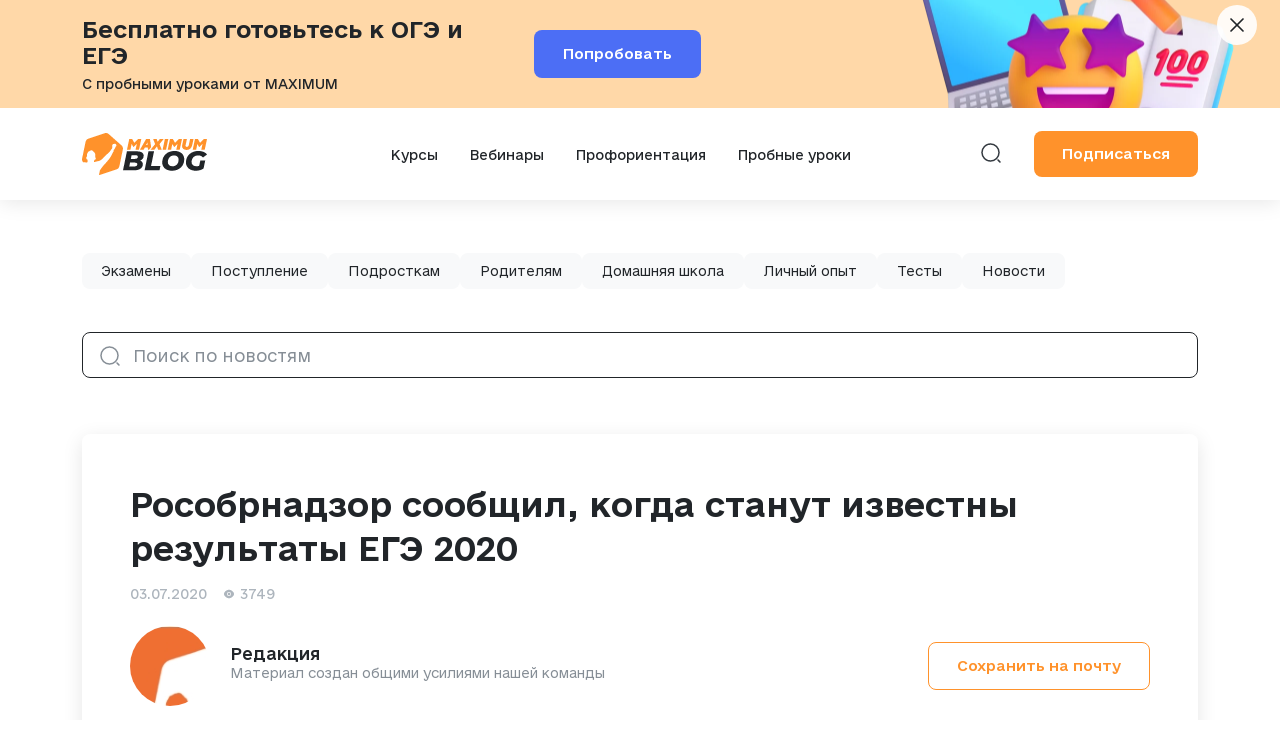

--- FILE ---
content_type: text/html; charset=UTF-8
request_url: https://blog.maximumtest.ru/post/rosobrnadzor-soobshhil-kogda-stanut-izvestny-rezultaty-ege-2020.html
body_size: 48605
content:
<!doctype html>
<html lang="ru-RU">
  <head>
    <meta charset="utf-8">
    <meta name="viewport" content="width=device-width, initial-scale=1">
    <link rel="preload" href="/app/themes/maximum-v3/public/fonts/e-Ukraine-Regular.woff2" as="font" type="font/woff2" crossorigin="anonymous">
    <link rel="preload" href="/app/themes/maximum-v3/public/fonts/e-Ukraine-Medium.woff2" as="font" type="font/woff2" crossorigin="anonymous">
    <link rel="preload" href="/app/themes/maximum-v3/public/fonts/e-Ukraine-Light.woff2" as="font" type="font/woff2" crossorigin="anonymous">
    <link rel="preload" href="/app/themes/maximum-v3/public/fonts/e-Ukraine-Bold.woff2" as="font" type="font/woff2" crossorigin="anonymous">
        <script>
    (function ( window, document ) {
        'use strict';

        var supportedBrowser = false,
            loaded = false;

            if ( document.querySelector ) {
                if ( window.addEventListener ) {
                    supportedBrowser = true;
                }
            }

        /** @namespace wp */
        window.wp = window.wp || {};

        if ( !! window.wp.receiveEmbedMessage ) {
            return;
        }

        /**
         * Receive embed message.
         *
         * @param {MessageEvent} e
         */
        window.wp.receiveEmbedMessage = function( e ) {
            var data = e.data;

            if ( ! data ) {
                return;
            }

            if ( ! ( data.secret || data.message || data.value ) ) {
                return;
            }

            if ( /[^a-zA-Z0-9]/.test( data.secret ) ) {
                return;
            }

            var iframes = document.querySelectorAll( 'iframe[data-secret="' + data.secret + '"]' ),
                blockquotes = document.querySelectorAll( 'blockquote[data-secret="' + data.secret + '"]' ),
                i, source, height, sourceURL, targetURL;

            for ( i = 0; i < blockquotes.length; i++ ) {
                blockquotes[ i ].style.display = 'none';
            }

            for ( i = 0; i < iframes.length; i++ ) {
                source = iframes[ i ];

                if ( e.source !== source.contentWindow ) {
                    continue;
                }

                source.removeAttribute( 'style' );

                /* Resize the iframe on request. */
                if ( 'height' === data.message ) {
                    height = parseInt( data.value, 10 );
                    if ( height > 1000 ) {
                        height = 1000;
                    } else if ( ~~height < 200 ) {
                        height = 200;
                    }

                    source.height = height;
                }

                /* Link to a specific URL on request. */
                if ( 'link' === data.message ) {
                    sourceURL = document.createElement( 'a' );
                    targetURL = document.createElement( 'a' );

                    sourceURL.href = source.getAttribute( 'src' );
                    targetURL.href = data.value;

                    /* Only continue if link hostname matches iframe's hostname. */
                    if ( targetURL.host === sourceURL.host ) {
                        if ( document.activeElement === source ) {
                            window.open(data.value, '_blank');
                            //window.top.location.href = data.value;
                        }
                    }
                }

            }
        };

        function onLoad() {
            if ( loaded ) {
                return;
            }

            loaded = true;

            var isIE10 = -1 !== navigator.appVersion.indexOf( 'MSIE 10' ),
                isIE11 = !!navigator.userAgent.match( /Trident.*rv:11\./ ),
                iframes = document.querySelectorAll( 'iframe.wp-embedded-content' ),
                iframeClone, i, source, secret;

            for ( i = 0; i < iframes.length; i++ ) {
                /** @var {IframeElement} */
                source = iframes[ i ];

                secret = source.getAttribute( 'data-secret' );
                if ( ! secret ) {
                    /* Add secret to iframe */
                    secret = Math.random().toString( 36 ).substr( 2, 10 );
                    source.src += '#?secret=' + secret;
                    source.setAttribute( 'data-secret', secret );
                }

                /* Remove security attribute from iframes in IE10 and IE11. */
                if ( ( isIE10 || isIE11 ) ) {
                    iframeClone = source.cloneNode( true );
                    iframeClone.removeAttribute( 'security' );
                    source.parentNode.replaceChild( iframeClone, source );
                }

                /*
                 * Let post embed window know that the parent is ready for receiving the height message, in case the iframe
                 * loaded before wp-embed.js was loaded. When the ready message is received by the post embed window, the
                 * window will then (re-)send the height message right away.
                 */
                source.contentWindow.postMessage( {
                    message: 'ready',
                    secret: secret
                }, '*' );
            }
        }

        if ( supportedBrowser ) {
            window.addEventListener( 'message', window.wp.receiveEmbedMessage, false );
            document.addEventListener( 'DOMContentLoaded', onLoad, false );
            window.addEventListener( 'load', onLoad, false );
        }
    })( window, document );

    </script>
    <meta name='robots' content='index, follow, max-image-preview:large, max-snippet:-1, max-video-preview:-1' />

	<!-- This site is optimized with the Yoast SEO plugin v21.8 - https://yoast.com/wordpress/plugins/seo/ -->
	<title>Рособрнадзор сообщил, когда станут известны результаты ЕГЭ 2020</title>
	<meta name="description" content="На прошлой неделе появился график, по которому будут опубликованы результаты ЕГЭ 2020. Баллы появятся не позже, чем через 14 дней, и до 17 августа." />
	<link rel="canonical" href="https://blog.maximumtest.ru/post/rosobrnadzor-soobshhil-kogda-stanut-izvestny-rezultaty-ege-2020.html" />
	<meta property="og:locale" content="ru_RU" />
	<meta property="og:type" content="article" />
	<meta property="og:title" content="Рособрнадзор сообщил, когда станут известны результаты ЕГЭ 2020" />
	<meta property="og:description" content="На прошлой неделе появился график, по которому будут опубликованы результаты ЕГЭ 2020. Баллы появятся не позже, чем через 14 дней, и до 17 августа." />
	<meta property="og:url" content="https://blog.maximumtest.ru/post/rosobrnadzor-soobshhil-kogda-stanut-izvestny-rezultaty-ege-2020.html" />
	<meta property="og:site_name" content="MAXIMUM Блог" />
	<meta property="article:published_time" content="2020-07-03T12:20:35+00:00" />
	<meta property="article:modified_time" content="2021-04-17T14:55:08+00:00" />
	<meta property="og:image" content="https://storage.yandexcloud.net/maximumtest-blog/uploads/2020/07/shutterstock_1541129732.webp" />
	<meta property="og:image:width" content="1" />
	<meta property="og:image:height" content="1" />
	<meta property="og:image:type" content="image/webp" />
	<meta name="author" content="Редакция" />
	<meta name="twitter:card" content="summary_large_image" />
	<meta name="twitter:label1" content="Написано автором" />
	<meta name="twitter:data1" content="Редакция" />
	<meta name="twitter:label2" content="Автор:" />
	<meta name="twitter:data2" content="Редакция" />
	<script type="application/ld+json" class="yoast-schema-graph">{"@context":"https://schema.org","@graph":[{"@type":"Article","@id":"https://blog.maximumtest.ru/post/rosobrnadzor-soobshhil-kogda-stanut-izvestny-rezultaty-ege-2020.html#article","isPartOf":{"@id":"https://blog.maximumtest.ru/post/rosobrnadzor-soobshhil-kogda-stanut-izvestny-rezultaty-ege-2020.html"},"author":[{"@id":"https://blog.maximumtest.ru/#/schema/person/f386ee883643b08ce0c95eae9dad8f7d"}],"headline":"Рособрнадзор сообщил, когда станут известны результаты ЕГЭ 2020","datePublished":"2020-07-03T12:20:35+00:00","dateModified":"2021-04-17T14:55:08+00:00","mainEntityOfPage":{"@id":"https://blog.maximumtest.ru/post/rosobrnadzor-soobshhil-kogda-stanut-izvestny-rezultaty-ege-2020.html"},"wordCount":219,"commentCount":0,"publisher":{"@id":"https://blog.maximumtest.ru/#organization"},"image":{"@id":"https://blog.maximumtest.ru/post/rosobrnadzor-soobshhil-kogda-stanut-izvestny-rezultaty-ege-2020.html#primaryimage"},"thumbnailUrl":"https://storage.yandexcloud.net/maximumtest-blog/uploads/2020/07/shutterstock_1541129732.webp","keywords":["баллы егэ","баллы егэ 2020","итоги егэ","когда опубликуют результаты егэ","результаты егэ 2020"],"articleSection":["Новости"],"inLanguage":"ru-RU","potentialAction":[{"@type":"CommentAction","name":"Comment","target":["https://blog.maximumtest.ru/post/rosobrnadzor-soobshhil-kogda-stanut-izvestny-rezultaty-ege-2020.html#respond"]}]},{"@type":"WebPage","@id":"https://blog.maximumtest.ru/post/rosobrnadzor-soobshhil-kogda-stanut-izvestny-rezultaty-ege-2020.html","url":"https://blog.maximumtest.ru/post/rosobrnadzor-soobshhil-kogda-stanut-izvestny-rezultaty-ege-2020.html","name":"Рособрнадзор сообщил, когда станут известны результаты ЕГЭ 2020","isPartOf":{"@id":"https://blog.maximumtest.ru/#website"},"primaryImageOfPage":{"@id":"https://blog.maximumtest.ru/post/rosobrnadzor-soobshhil-kogda-stanut-izvestny-rezultaty-ege-2020.html#primaryimage"},"image":{"@id":"https://blog.maximumtest.ru/post/rosobrnadzor-soobshhil-kogda-stanut-izvestny-rezultaty-ege-2020.html#primaryimage"},"thumbnailUrl":"https://storage.yandexcloud.net/maximumtest-blog/uploads/2020/07/shutterstock_1541129732.webp","datePublished":"2020-07-03T12:20:35+00:00","dateModified":"2021-04-17T14:55:08+00:00","description":"На прошлой неделе появился график, по которому будут опубликованы результаты ЕГЭ 2020. Баллы появятся не позже, чем через 14 дней, и до 17 августа.","breadcrumb":{"@id":"https://blog.maximumtest.ru/post/rosobrnadzor-soobshhil-kogda-stanut-izvestny-rezultaty-ege-2020.html#breadcrumb"},"inLanguage":"ru-RU","potentialAction":[{"@type":"ReadAction","target":["https://blog.maximumtest.ru/post/rosobrnadzor-soobshhil-kogda-stanut-izvestny-rezultaty-ege-2020.html"]}]},{"@type":"ImageObject","inLanguage":"ru-RU","@id":"https://blog.maximumtest.ru/post/rosobrnadzor-soobshhil-kogda-stanut-izvestny-rezultaty-ege-2020.html#primaryimage","url":"https://storage.yandexcloud.net/maximumtest-blog/uploads/2020/07/shutterstock_1541129732.webp","contentUrl":"https://storage.yandexcloud.net/maximumtest-blog/uploads/2020/07/shutterstock_1541129732.webp","caption":"Рособрнадзор сообщил, когда станут известны результаты ЕГЭ 2020"},{"@type":"BreadcrumbList","@id":"https://blog.maximumtest.ru/post/rosobrnadzor-soobshhil-kogda-stanut-izvestny-rezultaty-ege-2020.html#breadcrumb","itemListElement":[{"@type":"ListItem","position":1,"name":"Главная страница","item":"https://blog.maximumtest.ru/"},{"@type":"ListItem","position":2,"name":"Рособрнадзор сообщил, когда станут известны результаты ЕГЭ 2020"}]},{"@type":"WebSite","@id":"https://blog.maximumtest.ru/#website","url":"https://blog.maximumtest.ru/","name":"MAXIMUM Блог","description":"Про ОГЭ, ЕГЭ и жизнь во время подготовки","publisher":{"@id":"https://blog.maximumtest.ru/#organization"},"potentialAction":[{"@type":"SearchAction","target":{"@type":"EntryPoint","urlTemplate":"https://blog.maximumtest.ru/?s={search_term_string}"},"query-input":"required name=search_term_string"}],"inLanguage":"ru-RU"},{"@type":"Organization","@id":"https://blog.maximumtest.ru/#organization","name":"Maximum","url":"https://blog.maximumtest.ru/","logo":{"@type":"ImageObject","inLanguage":"ru-RU","@id":"https://blog.maximumtest.ru/#/schema/logo/image/","url":"https://storage.yandexcloud.net/maximumtest-blog/uploads/2022/08/2.jpg","contentUrl":"https://storage.yandexcloud.net/maximumtest-blog/uploads/2022/08/2.jpg","width":1049,"height":428,"caption":"Maximum"},"image":{"@id":"https://blog.maximumtest.ru/#/schema/logo/image/"}},{"@type":"Person","@id":"https://blog.maximumtest.ru/#/schema/person/f386ee883643b08ce0c95eae9dad8f7d","name":"Редакция","image":{"@type":"ImageObject","inLanguage":"ru-RU","@id":"https://blog.maximumtest.ru/#/schema/person/image/77c09af2fd423254c04729b26afcac78","url":"https://storage.yandexcloud.net/maximumtest-blog/uploads/2021/05/redakciya.jpg","contentUrl":"https://storage.yandexcloud.net/maximumtest-blog/uploads/2021/05/redakciya.jpg","caption":"Редакция"},"description":"Материал создан общими усилиями нашей команды","sameAs":["karina.gilmutdinova@maximumtest.ru"],"url":"https://blog.maximumtest.ru/post/author/redakcia"}]}</script>
	<!-- / Yoast SEO plugin. -->



<script>
dataLayer = [{"title":"\u0420\u043e\u0441\u043e\u0431\u0440\u043d\u0430\u0434\u0437\u043e\u0440 \u0441\u043e\u043e\u0431\u0449\u0438\u043b, \u043a\u043e\u0433\u0434\u0430 \u0441\u0442\u0430\u043d\u0443\u0442 \u0438\u0437\u0432\u0435\u0441\u0442\u043d\u044b \u0440\u0435\u0437\u0443\u043b\u044c\u0442\u0430\u0442\u044b \u0415\u0413\u042d 2020","author":"\u0420\u0435\u0434\u0430\u043a\u0446\u0438\u044f","wordcount":19,"logged_in":"false","page_id":16445,"post_date":"2020-07-03 15:20:35"}];
</script>
<!-- Google Tag Manager -->
<script>(function(w,d,s,l,i){w[l]=w[l]||[];w[l].push({'gtm.start':
new Date().getTime(),event:'gtm.js'});var f=d.getElementsByTagName(s)[0],
j=d.createElement(s),dl=l!='dataLayer'?'&l='+l:'';j.async=true;j.src=
'https://www.googletagmanager.com/gtm.js?id='+i+dl;f.parentNode.insertBefore(j,f);
})(window,document,'script','dataLayer','GTM-NSZ8G6C');</script>
<!-- End Google Tag Manager --><link rel='dns-prefetch' href='//blog.maximumtest.ru' />
<link rel='dns-prefetch' href='//storage.yandexcloud.net' />
<link rel="alternate" type="application/rss+xml" title="MAXIMUM Блог &raquo; Лента комментариев к &laquo;Рособрнадзор сообщил, когда станут известны результаты ЕГЭ 2020&raquo;" href="https://blog.maximumtest.ru/post/rosobrnadzor-soobshhil-kogda-stanut-izvestny-rezultaty-ege-2020.html/feed" />
<link rel='stylesheet' id='app/0-css' href='https://blog.maximumtest.ru/app/themes/maximum-v3/public/css/app.css?ver=1766063497' media='all' />
<link rel='stylesheet' id='wp-block-library-css' href='https://blog.maximumtest.ru/wp/wp-includes/css/dist/block-library/style.min.css?ver=6.2' media='all' />
<style id='co-authors-plus-coauthors-style-inline-css'>
.wp-block-co-authors-plus-coauthors.is-layout-flow [class*=wp-block-co-authors-plus]{display:inline}

</style>
<style id='co-authors-plus-avatar-style-inline-css'>
.wp-block-co-authors-plus-avatar :where(img){height:auto;max-width:100%;vertical-align:bottom}.wp-block-co-authors-plus-coauthors.is-layout-flow .wp-block-co-authors-plus-avatar :where(img){vertical-align:middle}.wp-block-co-authors-plus-avatar:is(.alignleft,.alignright){display:table}.wp-block-co-authors-plus-avatar.aligncenter{display:table;margin-inline:auto}

</style>
<style id='co-authors-plus-image-style-inline-css'>
.wp-block-co-authors-plus-image{margin-bottom:0}.wp-block-co-authors-plus-image :where(img){height:auto;max-width:100%;vertical-align:bottom}.wp-block-co-authors-plus-coauthors.is-layout-flow .wp-block-co-authors-plus-image :where(img){vertical-align:middle}.wp-block-co-authors-plus-image:is(.alignfull,.alignwide) :where(img){width:100%}.wp-block-co-authors-plus-image:is(.alignleft,.alignright){display:table}.wp-block-co-authors-plus-image.aligncenter{display:table;margin-inline:auto}

</style>
<link rel='stylesheet' id='classic-theme-styles-css' href='https://blog.maximumtest.ru/wp/wp-includes/css/classic-themes.min.css?ver=6.2' media='all' />
<style id='global-styles-inline-css'>
body{--wp--preset--color--black: #000000;--wp--preset--color--cyan-bluish-gray: #abb8c3;--wp--preset--color--white: #ffffff;--wp--preset--color--pale-pink: #f78da7;--wp--preset--color--vivid-red: #cf2e2e;--wp--preset--color--luminous-vivid-orange: #ff6900;--wp--preset--color--luminous-vivid-amber: #fcb900;--wp--preset--color--light-green-cyan: #7bdcb5;--wp--preset--color--vivid-green-cyan: #00d084;--wp--preset--color--pale-cyan-blue: #8ed1fc;--wp--preset--color--vivid-cyan-blue: #0693e3;--wp--preset--color--vivid-purple: #9b51e0;--wp--preset--gradient--vivid-cyan-blue-to-vivid-purple: linear-gradient(135deg,rgba(6,147,227,1) 0%,rgb(155,81,224) 100%);--wp--preset--gradient--light-green-cyan-to-vivid-green-cyan: linear-gradient(135deg,rgb(122,220,180) 0%,rgb(0,208,130) 100%);--wp--preset--gradient--luminous-vivid-amber-to-luminous-vivid-orange: linear-gradient(135deg,rgba(252,185,0,1) 0%,rgba(255,105,0,1) 100%);--wp--preset--gradient--luminous-vivid-orange-to-vivid-red: linear-gradient(135deg,rgba(255,105,0,1) 0%,rgb(207,46,46) 100%);--wp--preset--gradient--very-light-gray-to-cyan-bluish-gray: linear-gradient(135deg,rgb(238,238,238) 0%,rgb(169,184,195) 100%);--wp--preset--gradient--cool-to-warm-spectrum: linear-gradient(135deg,rgb(74,234,220) 0%,rgb(151,120,209) 20%,rgb(207,42,186) 40%,rgb(238,44,130) 60%,rgb(251,105,98) 80%,rgb(254,248,76) 100%);--wp--preset--gradient--blush-light-purple: linear-gradient(135deg,rgb(255,206,236) 0%,rgb(152,150,240) 100%);--wp--preset--gradient--blush-bordeaux: linear-gradient(135deg,rgb(254,205,165) 0%,rgb(254,45,45) 50%,rgb(107,0,62) 100%);--wp--preset--gradient--luminous-dusk: linear-gradient(135deg,rgb(255,203,112) 0%,rgb(199,81,192) 50%,rgb(65,88,208) 100%);--wp--preset--gradient--pale-ocean: linear-gradient(135deg,rgb(255,245,203) 0%,rgb(182,227,212) 50%,rgb(51,167,181) 100%);--wp--preset--gradient--electric-grass: linear-gradient(135deg,rgb(202,248,128) 0%,rgb(113,206,126) 100%);--wp--preset--gradient--midnight: linear-gradient(135deg,rgb(2,3,129) 0%,rgb(40,116,252) 100%);--wp--preset--duotone--dark-grayscale: url('#wp-duotone-dark-grayscale');--wp--preset--duotone--grayscale: url('#wp-duotone-grayscale');--wp--preset--duotone--purple-yellow: url('#wp-duotone-purple-yellow');--wp--preset--duotone--blue-red: url('#wp-duotone-blue-red');--wp--preset--duotone--midnight: url('#wp-duotone-midnight');--wp--preset--duotone--magenta-yellow: url('#wp-duotone-magenta-yellow');--wp--preset--duotone--purple-green: url('#wp-duotone-purple-green');--wp--preset--duotone--blue-orange: url('#wp-duotone-blue-orange');--wp--preset--font-size--small: 13px;--wp--preset--font-size--medium: 20px;--wp--preset--font-size--large: 36px;--wp--preset--font-size--x-large: 42px;--wp--preset--spacing--20: 0.44rem;--wp--preset--spacing--30: 0.67rem;--wp--preset--spacing--40: 1rem;--wp--preset--spacing--50: 1.5rem;--wp--preset--spacing--60: 2.25rem;--wp--preset--spacing--70: 3.38rem;--wp--preset--spacing--80: 5.06rem;--wp--preset--shadow--natural: 6px 6px 9px rgba(0, 0, 0, 0.2);--wp--preset--shadow--deep: 12px 12px 50px rgba(0, 0, 0, 0.4);--wp--preset--shadow--sharp: 6px 6px 0px rgba(0, 0, 0, 0.2);--wp--preset--shadow--outlined: 6px 6px 0px -3px rgba(255, 255, 255, 1), 6px 6px rgba(0, 0, 0, 1);--wp--preset--shadow--crisp: 6px 6px 0px rgba(0, 0, 0, 1);}:where(.is-layout-flex){gap: 0.5em;}body .is-layout-flow > .alignleft{float: left;margin-inline-start: 0;margin-inline-end: 2em;}body .is-layout-flow > .alignright{float: right;margin-inline-start: 2em;margin-inline-end: 0;}body .is-layout-flow > .aligncenter{margin-left: auto !important;margin-right: auto !important;}body .is-layout-constrained > .alignleft{float: left;margin-inline-start: 0;margin-inline-end: 2em;}body .is-layout-constrained > .alignright{float: right;margin-inline-start: 2em;margin-inline-end: 0;}body .is-layout-constrained > .aligncenter{margin-left: auto !important;margin-right: auto !important;}body .is-layout-constrained > :where(:not(.alignleft):not(.alignright):not(.alignfull)){max-width: var(--wp--style--global--content-size);margin-left: auto !important;margin-right: auto !important;}body .is-layout-constrained > .alignwide{max-width: var(--wp--style--global--wide-size);}body .is-layout-flex{display: flex;}body .is-layout-flex{flex-wrap: wrap;align-items: center;}body .is-layout-flex > *{margin: 0;}:where(.wp-block-columns.is-layout-flex){gap: 2em;}.has-black-color{color: var(--wp--preset--color--black) !important;}.has-cyan-bluish-gray-color{color: var(--wp--preset--color--cyan-bluish-gray) !important;}.has-white-color{color: var(--wp--preset--color--white) !important;}.has-pale-pink-color{color: var(--wp--preset--color--pale-pink) !important;}.has-vivid-red-color{color: var(--wp--preset--color--vivid-red) !important;}.has-luminous-vivid-orange-color{color: var(--wp--preset--color--luminous-vivid-orange) !important;}.has-luminous-vivid-amber-color{color: var(--wp--preset--color--luminous-vivid-amber) !important;}.has-light-green-cyan-color{color: var(--wp--preset--color--light-green-cyan) !important;}.has-vivid-green-cyan-color{color: var(--wp--preset--color--vivid-green-cyan) !important;}.has-pale-cyan-blue-color{color: var(--wp--preset--color--pale-cyan-blue) !important;}.has-vivid-cyan-blue-color{color: var(--wp--preset--color--vivid-cyan-blue) !important;}.has-vivid-purple-color{color: var(--wp--preset--color--vivid-purple) !important;}.has-black-background-color{background-color: var(--wp--preset--color--black) !important;}.has-cyan-bluish-gray-background-color{background-color: var(--wp--preset--color--cyan-bluish-gray) !important;}.has-white-background-color{background-color: var(--wp--preset--color--white) !important;}.has-pale-pink-background-color{background-color: var(--wp--preset--color--pale-pink) !important;}.has-vivid-red-background-color{background-color: var(--wp--preset--color--vivid-red) !important;}.has-luminous-vivid-orange-background-color{background-color: var(--wp--preset--color--luminous-vivid-orange) !important;}.has-luminous-vivid-amber-background-color{background-color: var(--wp--preset--color--luminous-vivid-amber) !important;}.has-light-green-cyan-background-color{background-color: var(--wp--preset--color--light-green-cyan) !important;}.has-vivid-green-cyan-background-color{background-color: var(--wp--preset--color--vivid-green-cyan) !important;}.has-pale-cyan-blue-background-color{background-color: var(--wp--preset--color--pale-cyan-blue) !important;}.has-vivid-cyan-blue-background-color{background-color: var(--wp--preset--color--vivid-cyan-blue) !important;}.has-vivid-purple-background-color{background-color: var(--wp--preset--color--vivid-purple) !important;}.has-black-border-color{border-color: var(--wp--preset--color--black) !important;}.has-cyan-bluish-gray-border-color{border-color: var(--wp--preset--color--cyan-bluish-gray) !important;}.has-white-border-color{border-color: var(--wp--preset--color--white) !important;}.has-pale-pink-border-color{border-color: var(--wp--preset--color--pale-pink) !important;}.has-vivid-red-border-color{border-color: var(--wp--preset--color--vivid-red) !important;}.has-luminous-vivid-orange-border-color{border-color: var(--wp--preset--color--luminous-vivid-orange) !important;}.has-luminous-vivid-amber-border-color{border-color: var(--wp--preset--color--luminous-vivid-amber) !important;}.has-light-green-cyan-border-color{border-color: var(--wp--preset--color--light-green-cyan) !important;}.has-vivid-green-cyan-border-color{border-color: var(--wp--preset--color--vivid-green-cyan) !important;}.has-pale-cyan-blue-border-color{border-color: var(--wp--preset--color--pale-cyan-blue) !important;}.has-vivid-cyan-blue-border-color{border-color: var(--wp--preset--color--vivid-cyan-blue) !important;}.has-vivid-purple-border-color{border-color: var(--wp--preset--color--vivid-purple) !important;}.has-vivid-cyan-blue-to-vivid-purple-gradient-background{background: var(--wp--preset--gradient--vivid-cyan-blue-to-vivid-purple) !important;}.has-light-green-cyan-to-vivid-green-cyan-gradient-background{background: var(--wp--preset--gradient--light-green-cyan-to-vivid-green-cyan) !important;}.has-luminous-vivid-amber-to-luminous-vivid-orange-gradient-background{background: var(--wp--preset--gradient--luminous-vivid-amber-to-luminous-vivid-orange) !important;}.has-luminous-vivid-orange-to-vivid-red-gradient-background{background: var(--wp--preset--gradient--luminous-vivid-orange-to-vivid-red) !important;}.has-very-light-gray-to-cyan-bluish-gray-gradient-background{background: var(--wp--preset--gradient--very-light-gray-to-cyan-bluish-gray) !important;}.has-cool-to-warm-spectrum-gradient-background{background: var(--wp--preset--gradient--cool-to-warm-spectrum) !important;}.has-blush-light-purple-gradient-background{background: var(--wp--preset--gradient--blush-light-purple) !important;}.has-blush-bordeaux-gradient-background{background: var(--wp--preset--gradient--blush-bordeaux) !important;}.has-luminous-dusk-gradient-background{background: var(--wp--preset--gradient--luminous-dusk) !important;}.has-pale-ocean-gradient-background{background: var(--wp--preset--gradient--pale-ocean) !important;}.has-electric-grass-gradient-background{background: var(--wp--preset--gradient--electric-grass) !important;}.has-midnight-gradient-background{background: var(--wp--preset--gradient--midnight) !important;}.has-small-font-size{font-size: var(--wp--preset--font-size--small) !important;}.has-medium-font-size{font-size: var(--wp--preset--font-size--medium) !important;}.has-large-font-size{font-size: var(--wp--preset--font-size--large) !important;}.has-x-large-font-size{font-size: var(--wp--preset--font-size--x-large) !important;}
.wp-block-navigation a:where(:not(.wp-element-button)){color: inherit;}
:where(.wp-block-columns.is-layout-flex){gap: 2em;}
.wp-block-pullquote{font-size: 1.5em;line-height: 1.6;}
</style>
<link rel='stylesheet' id='quiz-maker-css' href='https://blog.maximumtest.ru/app/plugins/quiz-maker/public/css/quiz-maker-public.css?ver=6.4.7.5' media='all' />
<link rel='preload' as='style' onload="this.onload=null;this.rel='stylesheet'" id='wpdiscuz-frontend-css-css' href='https://blog.maximumtest.ru/app/themes/maximum-v3/wpdiscuz/style.css?ver=7.5.4' media='all' />
<style id='wpdiscuz-frontend-css-inline-css'>
 #wpdcom .wpd-blog-administrator .wpd-comment-label{color:#ffffff;background-color:#F67B37;border:none}#wpdcom .wpd-blog-administrator .wpd-comment-author, #wpdcom .wpd-blog-administrator .wpd-comment-author a{color:#F67B37}#wpdcom.wpd-layout-1 .wpd-comment .wpd-blog-administrator .wpd-avatar img{border-color:#F67B37}#wpdcom.wpd-layout-2 .wpd-comment.wpd-reply .wpd-comment-wrap.wpd-blog-administrator{border-left:3px solid #F67B37}#wpdcom.wpd-layout-2 .wpd-comment .wpd-blog-administrator .wpd-avatar img{border-bottom-color:#F67B37}#wpdcom.wpd-layout-3 .wpd-blog-administrator .wpd-comment-subheader{border-top:1px dashed #F67B37}#wpdcom.wpd-layout-3 .wpd-reply .wpd-blog-administrator .wpd-comment-right{border-left:1px solid #F67B37}#wpdcom .wpd-blog-editor .wpd-comment-label{color:#ffffff;background-color:#F67B37;border:none}#wpdcom .wpd-blog-editor .wpd-comment-author, #wpdcom .wpd-blog-editor .wpd-comment-author a{color:#F67B37}#wpdcom.wpd-layout-1 .wpd-comment .wpd-blog-editor .wpd-avatar img{border-color:#F67B37}#wpdcom.wpd-layout-2 .wpd-comment.wpd-reply .wpd-comment-wrap.wpd-blog-editor{border-left:3px solid #F67B37}#wpdcom.wpd-layout-2 .wpd-comment .wpd-blog-editor .wpd-avatar img{border-bottom-color:#F67B37}#wpdcom.wpd-layout-3 .wpd-blog-editor .wpd-comment-subheader{border-top:1px dashed #F67B37}#wpdcom.wpd-layout-3 .wpd-reply .wpd-blog-editor .wpd-comment-right{border-left:1px solid #F67B37}#wpdcom .wpd-blog-author .wpd-comment-label{color:#ffffff;background-color:#F67B37;border:none}#wpdcom .wpd-blog-author .wpd-comment-author, #wpdcom .wpd-blog-author .wpd-comment-author a{color:#F67B37}#wpdcom.wpd-layout-1 .wpd-comment .wpd-blog-author .wpd-avatar img{border-color:#F67B37}#wpdcom.wpd-layout-2 .wpd-comment .wpd-blog-author .wpd-avatar img{border-bottom-color:#F67B37}#wpdcom.wpd-layout-3 .wpd-blog-author .wpd-comment-subheader{border-top:1px dashed #F67B37}#wpdcom.wpd-layout-3 .wpd-reply .wpd-blog-author .wpd-comment-right{border-left:1px solid #F67B37}#wpdcom .wpd-blog-contributor .wpd-comment-label{color:#ffffff;background-color:#F67B37;border:none}#wpdcom .wpd-blog-contributor .wpd-comment-author, #wpdcom .wpd-blog-contributor .wpd-comment-author a{color:#F67B37}#wpdcom.wpd-layout-1 .wpd-comment .wpd-blog-contributor .wpd-avatar img{border-color:#F67B37}#wpdcom.wpd-layout-2 .wpd-comment .wpd-blog-contributor .wpd-avatar img{border-bottom-color:#F67B37}#wpdcom.wpd-layout-3 .wpd-blog-contributor .wpd-comment-subheader{border-top:1px dashed #F67B37}#wpdcom.wpd-layout-3 .wpd-reply .wpd-blog-contributor .wpd-comment-right{border-left:1px solid #F67B37}#wpdcom .wpd-blog-subscriber .wpd-comment-label{color:#ffffff;background-color:#F67B37;border:none}#wpdcom .wpd-blog-subscriber .wpd-comment-author, #wpdcom .wpd-blog-subscriber .wpd-comment-author a{color:#F67B37}#wpdcom.wpd-layout-2 .wpd-comment .wpd-blog-subscriber .wpd-avatar img{border-bottom-color:#F67B37}#wpdcom.wpd-layout-3 .wpd-blog-subscriber .wpd-comment-subheader{border-top:1px dashed #F67B37}#wpdcom .wpd-blog-wpseo_manager .wpd-comment-label{color:#ffffff;background-color:#00B38F;border:none}#wpdcom .wpd-blog-wpseo_manager .wpd-comment-author, #wpdcom .wpd-blog-wpseo_manager .wpd-comment-author a{color:#00B38F}#wpdcom.wpd-layout-1 .wpd-comment .wpd-blog-wpseo_manager .wpd-avatar img{border-color:#00B38F}#wpdcom.wpd-layout-2 .wpd-comment .wpd-blog-wpseo_manager .wpd-avatar img{border-bottom-color:#00B38F}#wpdcom.wpd-layout-3 .wpd-blog-wpseo_manager .wpd-comment-subheader{border-top:1px dashed #00B38F}#wpdcom.wpd-layout-3 .wpd-reply .wpd-blog-wpseo_manager .wpd-comment-right{border-left:1px solid #00B38F}#wpdcom .wpd-blog-wpseo_editor .wpd-comment-label{color:#ffffff;background-color:#00B38F;border:none}#wpdcom .wpd-blog-wpseo_editor .wpd-comment-author, #wpdcom .wpd-blog-wpseo_editor .wpd-comment-author a{color:#00B38F}#wpdcom.wpd-layout-1 .wpd-comment .wpd-blog-wpseo_editor .wpd-avatar img{border-color:#00B38F}#wpdcom.wpd-layout-2 .wpd-comment .wpd-blog-wpseo_editor .wpd-avatar img{border-bottom-color:#00B38F}#wpdcom.wpd-layout-3 .wpd-blog-wpseo_editor .wpd-comment-subheader{border-top:1px dashed #00B38F}#wpdcom.wpd-layout-3 .wpd-reply .wpd-blog-wpseo_editor .wpd-comment-right{border-left:1px solid #00B38F}#wpdcom .wpd-blog-post_author .wpd-comment-label{color:#ffffff;background-color:#F67B37;border:none}#wpdcom .wpd-blog-post_author .wpd-comment-author, #wpdcom .wpd-blog-post_author .wpd-comment-author a{color:#F67B37}#wpdcom .wpd-blog-post_author .wpd-avatar img{border-color:#F67B37}#wpdcom.wpd-layout-1 .wpd-comment .wpd-blog-post_author .wpd-avatar img{border-color:#F67B37}#wpdcom.wpd-layout-2 .wpd-comment.wpd-reply .wpd-comment-wrap.wpd-blog-post_author{border-left:3px solid #F67B37}#wpdcom.wpd-layout-2 .wpd-comment .wpd-blog-post_author .wpd-avatar img{border-bottom-color:#F67B37}#wpdcom.wpd-layout-3 .wpd-blog-post_author .wpd-comment-subheader{border-top:1px dashed #F67B37}#wpdcom.wpd-layout-3 .wpd-reply .wpd-blog-post_author .wpd-comment-right{border-left:1px solid #F67B37}#wpdcom .wpd-blog-guest .wpd-comment-label{color:#ffffff;background-color:#F67B37;border:none}#wpdcom .wpd-blog-guest .wpd-comment-author, #wpdcom .wpd-blog-guest .wpd-comment-author a{color:#F67B37}#wpdcom.wpd-layout-3 .wpd-blog-guest .wpd-comment-subheader{border-top:1px dashed #F67B37}#comments, #respond, .comments-area, #wpdcom{}#wpdcom .ql-editor > *{color:#777777}#wpdcom .ql-editor::before{}#wpdcom .ql-toolbar{border:1px solid #DDDDDD;border-top:none}#wpdcom .ql-container{border:1px solid #DDDDDD;border-bottom:none}#wpdcom .wpd-form-row .wpdiscuz-item input[type="text"], #wpdcom .wpd-form-row .wpdiscuz-item input[type="email"], #wpdcom .wpd-form-row .wpdiscuz-item input[type="url"], #wpdcom .wpd-form-row .wpdiscuz-item input[type="color"], #wpdcom .wpd-form-row .wpdiscuz-item input[type="date"], #wpdcom .wpd-form-row .wpdiscuz-item input[type="datetime"], #wpdcom .wpd-form-row .wpdiscuz-item input[type="datetime-local"], #wpdcom .wpd-form-row .wpdiscuz-item input[type="month"], #wpdcom .wpd-form-row .wpdiscuz-item input[type="number"], #wpdcom .wpd-form-row .wpdiscuz-item input[type="time"], #wpdcom textarea, #wpdcom select{border:1px solid #DDDDDD;color:#777777}#wpdcom .wpd-form-row .wpdiscuz-item textarea{border:1px solid #DDDDDD}#wpdcom input::placeholder, #wpdcom textarea::placeholder, #wpdcom input::-moz-placeholder, #wpdcom textarea::-webkit-input-placeholder{}#wpdcom .wpd-comment-text{color:#777777}#wpdcom .wpd-thread-head .wpd-thread-info{border-bottom:2px solid #F67B37}#wpdcom .wpd-thread-head .wpd-thread-info.wpd-reviews-tab svg{fill:#F67B37}#wpdcom .wpd-thread-head .wpdiscuz-user-settings{border-bottom:2px solid #F67B37}#wpdcom .wpd-thread-head .wpdiscuz-user-settings:hover{color:#F67B37}#wpdcom .wpd-comment .wpd-follow-link:hover{color:#F67B37}#wpdcom .wpd-comment-status .wpd-sticky{color:#F67B37}#wpdcom .wpd-thread-filter .wpdf-active{color:#F67B37;border-bottom-color:#F67B37}#wpdcom .wpd-comment-info-bar{border:1px dashed #f8965f;background:#fff2eb}#wpdcom .wpd-comment-info-bar .wpd-current-view i{color:#F67B37}#wpdcom .wpd-filter-view-all:hover{background:#F67B37}#wpdcom .wpdiscuz-item .wpdiscuz-rating > label{color:#DDDDDD}#wpdcom .wpdiscuz-item .wpdiscuz-rating:not(:checked) > label:hover, .wpdiscuz-rating:not(:checked) > label:hover ~ label{}#wpdcom .wpdiscuz-item .wpdiscuz-rating > input ~ label:hover, #wpdcom .wpdiscuz-item .wpdiscuz-rating > input:not(:checked) ~ label:hover ~ label, #wpdcom .wpdiscuz-item .wpdiscuz-rating > input:not(:checked) ~ label:hover ~ label{color:#FFED85}#wpdcom .wpdiscuz-item .wpdiscuz-rating > input:checked ~ label:hover, #wpdcom .wpdiscuz-item .wpdiscuz-rating > input:checked ~ label:hover, #wpdcom .wpdiscuz-item .wpdiscuz-rating > label:hover ~ input:checked ~ label, #wpdcom .wpdiscuz-item .wpdiscuz-rating > input:checked + label:hover ~ label, #wpdcom .wpdiscuz-item .wpdiscuz-rating > input:checked ~ label:hover ~ label, .wpd-custom-field .wcf-active-star, #wpdcom .wpdiscuz-item .wpdiscuz-rating > input:checked ~ label{color:#FFD700}#wpd-post-rating .wpd-rating-wrap .wpd-rating-stars svg .wpd-star{fill:#DDDDDD}#wpd-post-rating .wpd-rating-wrap .wpd-rating-stars svg .wpd-active{fill:#FFD700}#wpd-post-rating .wpd-rating-wrap .wpd-rate-starts svg .wpd-star{fill:#DDDDDD}#wpd-post-rating .wpd-rating-wrap .wpd-rate-starts:hover svg .wpd-star{fill:#FFED85}#wpd-post-rating.wpd-not-rated .wpd-rating-wrap .wpd-rate-starts svg:hover ~ svg .wpd-star{fill:#DDDDDD}.wpdiscuz-post-rating-wrap .wpd-rating .wpd-rating-wrap .wpd-rating-stars svg .wpd-star{fill:#DDDDDD}.wpdiscuz-post-rating-wrap .wpd-rating .wpd-rating-wrap .wpd-rating-stars svg .wpd-active{fill:#FFD700}#wpdcom .wpd-comment .wpd-follow-active{color:#ff7a00}#wpdcom .page-numbers{color:#555;border:#555 1px solid}#wpdcom span.current{background:#555}#wpdcom.wpd-layout-1 .wpd-new-loaded-comment > .wpd-comment-wrap > .wpd-comment-right{background:#FFFAD6}#wpdcom.wpd-layout-2 .wpd-new-loaded-comment.wpd-comment > .wpd-comment-wrap > .wpd-comment-right{background:#FFFAD6}#wpdcom.wpd-layout-2 .wpd-new-loaded-comment.wpd-comment.wpd-reply > .wpd-comment-wrap > .wpd-comment-right{background:transparent}#wpdcom.wpd-layout-2 .wpd-new-loaded-comment.wpd-comment.wpd-reply > .wpd-comment-wrap{background:#FFFAD6}#wpdcom.wpd-layout-3 .wpd-new-loaded-comment.wpd-comment > .wpd-comment-wrap > .wpd-comment-right{background:#FFFAD6}#wpdcom .wpd-follow:hover i, #wpdcom .wpd-unfollow:hover i, #wpdcom .wpd-comment .wpd-follow-active:hover i{color:#F67B37}#wpdcom .wpdiscuz-readmore{cursor:pointer;color:#F67B37}.wpd-custom-field .wcf-pasiv-star, #wpcomm .wpdiscuz-item .wpdiscuz-rating > label{color:#DDDDDD}.wpd-wrapper .wpd-list-item.wpd-active{border-top:3px solid #F67B37}#wpdcom.wpd-layout-2 .wpd-comment.wpd-reply.wpd-unapproved-comment .wpd-comment-wrap{border-left:3px solid #FFFAD6}#wpdcom.wpd-layout-3 .wpd-comment.wpd-reply.wpd-unapproved-comment .wpd-comment-right{border-left:1px solid #FFFAD6}#wpdcom .wpd-prim-button{background-color:#07B290;color:#FFFFFF}#wpdcom .wpd_label__check i.wpdicon-on{color:#07B290;border:1px solid #83d9c8}#wpd-bubble-wrapper #wpd-bubble-all-comments-count{color:#1DB99A}#wpd-bubble-wrapper > div{background-color:#1DB99A}#wpd-bubble-wrapper > #wpd-bubble #wpd-bubble-add-message{background-color:#1DB99A}#wpd-bubble-wrapper > #wpd-bubble #wpd-bubble-add-message::before{border-left-color:#1DB99A;border-right-color:#1DB99A}#wpd-bubble-wrapper.wpd-right-corner > #wpd-bubble #wpd-bubble-add-message::before{border-left-color:#1DB99A;border-right-color:#1DB99A}.wpd-inline-icon-wrapper path.wpd-inline-icon-first{fill:#1DB99A}.wpd-inline-icon-count{background-color:#1DB99A}.wpd-inline-icon-count::before{border-right-color:#1DB99A}.wpd-inline-form-wrapper::before{border-bottom-color:#1DB99A}.wpd-inline-form-question{background-color:#1DB99A}.wpd-inline-form{background-color:#1DB99A}.wpd-last-inline-comments-wrapper{border-color:#1DB99A}.wpd-last-inline-comments-wrapper::before{border-bottom-color:#1DB99A}.wpd-last-inline-comments-wrapper .wpd-view-all-inline-comments{background:#1DB99A}.wpd-last-inline-comments-wrapper .wpd-view-all-inline-comments:hover,.wpd-last-inline-comments-wrapper .wpd-view-all-inline-comments:active,.wpd-last-inline-comments-wrapper .wpd-view-all-inline-comments:focus{background-color:#1DB99A}#wpdcom .ql-snow .ql-tooltip[data-mode="link"]::before{content:"Введите ссылку:"}#wpdcom .ql-snow .ql-tooltip.ql-editing a.ql-action::after{content:"Сохранить"}.comments-area{width:auto}
</style>
<link rel='preload' as='style' onload="this.onload=null;this.rel='stylesheet'" id='wpdiscuz-fa-css' href='https://blog.maximumtest.ru/app/plugins/wpdiscuz/assets/third-party/font-awesome-5.13.0/css/fa.min.css?ver=7.5.4' media='all' />
<link rel='preload' as='style' onload="this.onload=null;this.rel='stylesheet'" id='wpdiscuz-combo-css-css' href='https://blog.maximumtest.ru/app/plugins/wpdiscuz/assets/css/wpdiscuz-combo-no_quill.min.css?ver=6.2' media='all' />
<script data-type="jquery" data-src='https://blog.maximumtest.ru/wp/wp-includes/js/jquery/jquery.min.js?ver=3.6.3' id='jquery-core-js'></script>
<link rel="https://api.w.org/" href="https://blog.maximumtest.ru/wp-json/" /><link rel="alternate" type="application/json" href="https://blog.maximumtest.ru/wp-json/wp/v2/posts/16445" /><link rel="EditURI" type="application/rsd+xml" title="RSD" href="https://blog.maximumtest.ru/wp/xmlrpc.php?rsd" />
<link rel="wlwmanifest" type="application/wlwmanifest+xml" href="https://blog.maximumtest.ru/wp/wp-includes/wlwmanifest.xml" />
<meta name="generator" content="WordPress 6.2" />
<link rel='shortlink' href='https://blog.maximumtest.ru/?p=16445' />
<link rel="alternate" type="application/json+oembed" href="https://blog.maximumtest.ru/wp-json/oembed/1.0/embed?url=https%3A%2F%2Fblog.maximumtest.ru%2Fpost%2Frosobrnadzor-soobshhil-kogda-stanut-izvestny-rezultaty-ege-2020.html" />
<link rel="alternate" type="text/xml+oembed" href="https://blog.maximumtest.ru/wp-json/oembed/1.0/embed?url=https%3A%2F%2Fblog.maximumtest.ru%2Fpost%2Frosobrnadzor-soobshhil-kogda-stanut-izvestny-rezultaty-ege-2020.html&#038;format=xml" />
<link rel="icon" href="https://storage.yandexcloud.net/maximumtest-blog/uploads/2021/05/cropped-Vector-32x32.png" sizes="32x32" />
<link rel="icon" href="https://storage.yandexcloud.net/maximumtest-blog/uploads/2021/05/cropped-Vector-192x192.png" sizes="192x192" />
<link rel="apple-touch-icon" href="https://storage.yandexcloud.net/maximumtest-blog/uploads/2021/05/cropped-Vector-180x180.png" />
<meta name="msapplication-TileImage" content="https://storage.yandexcloud.net/maximumtest-blog/uploads/2021/05/cropped-Vector-270x270.png" />
  </head>

  <body class="post-template-default single single-post postid-16445 single-format-standard wp-embed-responsive rosobrnadzor-soobshhil-kogda-stanut-izvestny-rezultaty-ege-2020.html">
    <svg xmlns="http://www.w3.org/2000/svg" viewBox="0 0 0 0" width="0" height="0" focusable="false" role="none" style="visibility: hidden; position: absolute; left: -9999px; overflow: hidden;" ><defs><filter id="wp-duotone-dark-grayscale"><feColorMatrix color-interpolation-filters="sRGB" type="matrix" values=" .299 .587 .114 0 0 .299 .587 .114 0 0 .299 .587 .114 0 0 .299 .587 .114 0 0 " /><feComponentTransfer color-interpolation-filters="sRGB" ><feFuncR type="table" tableValues="0 0.49803921568627" /><feFuncG type="table" tableValues="0 0.49803921568627" /><feFuncB type="table" tableValues="0 0.49803921568627" /><feFuncA type="table" tableValues="1 1" /></feComponentTransfer><feComposite in2="SourceGraphic" operator="in" /></filter></defs></svg><svg xmlns="http://www.w3.org/2000/svg" viewBox="0 0 0 0" width="0" height="0" focusable="false" role="none" style="visibility: hidden; position: absolute; left: -9999px; overflow: hidden;" ><defs><filter id="wp-duotone-grayscale"><feColorMatrix color-interpolation-filters="sRGB" type="matrix" values=" .299 .587 .114 0 0 .299 .587 .114 0 0 .299 .587 .114 0 0 .299 .587 .114 0 0 " /><feComponentTransfer color-interpolation-filters="sRGB" ><feFuncR type="table" tableValues="0 1" /><feFuncG type="table" tableValues="0 1" /><feFuncB type="table" tableValues="0 1" /><feFuncA type="table" tableValues="1 1" /></feComponentTransfer><feComposite in2="SourceGraphic" operator="in" /></filter></defs></svg><svg xmlns="http://www.w3.org/2000/svg" viewBox="0 0 0 0" width="0" height="0" focusable="false" role="none" style="visibility: hidden; position: absolute; left: -9999px; overflow: hidden;" ><defs><filter id="wp-duotone-purple-yellow"><feColorMatrix color-interpolation-filters="sRGB" type="matrix" values=" .299 .587 .114 0 0 .299 .587 .114 0 0 .299 .587 .114 0 0 .299 .587 .114 0 0 " /><feComponentTransfer color-interpolation-filters="sRGB" ><feFuncR type="table" tableValues="0.54901960784314 0.98823529411765" /><feFuncG type="table" tableValues="0 1" /><feFuncB type="table" tableValues="0.71764705882353 0.25490196078431" /><feFuncA type="table" tableValues="1 1" /></feComponentTransfer><feComposite in2="SourceGraphic" operator="in" /></filter></defs></svg><svg xmlns="http://www.w3.org/2000/svg" viewBox="0 0 0 0" width="0" height="0" focusable="false" role="none" style="visibility: hidden; position: absolute; left: -9999px; overflow: hidden;" ><defs><filter id="wp-duotone-blue-red"><feColorMatrix color-interpolation-filters="sRGB" type="matrix" values=" .299 .587 .114 0 0 .299 .587 .114 0 0 .299 .587 .114 0 0 .299 .587 .114 0 0 " /><feComponentTransfer color-interpolation-filters="sRGB" ><feFuncR type="table" tableValues="0 1" /><feFuncG type="table" tableValues="0 0.27843137254902" /><feFuncB type="table" tableValues="0.5921568627451 0.27843137254902" /><feFuncA type="table" tableValues="1 1" /></feComponentTransfer><feComposite in2="SourceGraphic" operator="in" /></filter></defs></svg><svg xmlns="http://www.w3.org/2000/svg" viewBox="0 0 0 0" width="0" height="0" focusable="false" role="none" style="visibility: hidden; position: absolute; left: -9999px; overflow: hidden;" ><defs><filter id="wp-duotone-midnight"><feColorMatrix color-interpolation-filters="sRGB" type="matrix" values=" .299 .587 .114 0 0 .299 .587 .114 0 0 .299 .587 .114 0 0 .299 .587 .114 0 0 " /><feComponentTransfer color-interpolation-filters="sRGB" ><feFuncR type="table" tableValues="0 0" /><feFuncG type="table" tableValues="0 0.64705882352941" /><feFuncB type="table" tableValues="0 1" /><feFuncA type="table" tableValues="1 1" /></feComponentTransfer><feComposite in2="SourceGraphic" operator="in" /></filter></defs></svg><svg xmlns="http://www.w3.org/2000/svg" viewBox="0 0 0 0" width="0" height="0" focusable="false" role="none" style="visibility: hidden; position: absolute; left: -9999px; overflow: hidden;" ><defs><filter id="wp-duotone-magenta-yellow"><feColorMatrix color-interpolation-filters="sRGB" type="matrix" values=" .299 .587 .114 0 0 .299 .587 .114 0 0 .299 .587 .114 0 0 .299 .587 .114 0 0 " /><feComponentTransfer color-interpolation-filters="sRGB" ><feFuncR type="table" tableValues="0.78039215686275 1" /><feFuncG type="table" tableValues="0 0.94901960784314" /><feFuncB type="table" tableValues="0.35294117647059 0.47058823529412" /><feFuncA type="table" tableValues="1 1" /></feComponentTransfer><feComposite in2="SourceGraphic" operator="in" /></filter></defs></svg><svg xmlns="http://www.w3.org/2000/svg" viewBox="0 0 0 0" width="0" height="0" focusable="false" role="none" style="visibility: hidden; position: absolute; left: -9999px; overflow: hidden;" ><defs><filter id="wp-duotone-purple-green"><feColorMatrix color-interpolation-filters="sRGB" type="matrix" values=" .299 .587 .114 0 0 .299 .587 .114 0 0 .299 .587 .114 0 0 .299 .587 .114 0 0 " /><feComponentTransfer color-interpolation-filters="sRGB" ><feFuncR type="table" tableValues="0.65098039215686 0.40392156862745" /><feFuncG type="table" tableValues="0 1" /><feFuncB type="table" tableValues="0.44705882352941 0.4" /><feFuncA type="table" tableValues="1 1" /></feComponentTransfer><feComposite in2="SourceGraphic" operator="in" /></filter></defs></svg><svg xmlns="http://www.w3.org/2000/svg" viewBox="0 0 0 0" width="0" height="0" focusable="false" role="none" style="visibility: hidden; position: absolute; left: -9999px; overflow: hidden;" ><defs><filter id="wp-duotone-blue-orange"><feColorMatrix color-interpolation-filters="sRGB" type="matrix" values=" .299 .587 .114 0 0 .299 .587 .114 0 0 .299 .587 .114 0 0 .299 .587 .114 0 0 " /><feComponentTransfer color-interpolation-filters="sRGB" ><feFuncR type="table" tableValues="0.098039215686275 1" /><feFuncG type="table" tableValues="0 0.66274509803922" /><feFuncB type="table" tableValues="0.84705882352941 0.41960784313725" /><feFuncA type="table" tableValues="1 1" /></feComponentTransfer><feComposite in2="SourceGraphic" operator="in" /></filter></defs></svg><!-- Google Tag Manager (noscript) -->
<noscript><iframe src="https://www.googletagmanager.com/ns.html?id=GTM-NSZ8G6C" height="0" width="0" style="display:none;visibility:hidden"></iframe></noscript>
<!-- End Google Tag Manager (noscript) -->    
    <div id="app">
      <div class="mobile-header-banner">
        <div><a class="upper-banner__wrap-link" target="_blank" href="https://maximumtest.ru/promo/free-lessons?utm_source=blog&utm_medium=bannerheader-free-lessons-december25&utm_campaign=organic-web" draggable="false"> 
        <div class="upper-banner" style="background-color: #ffd8a8;"> 
          <div class="container upper-banner__container">
<button type="button" id="closeHeaderBanner" class="btn-icon header-banner__close">
      <svg width="24" height="24" viewBox="0 0 24 24" fill="none" xmlns="http://www.w3.org/2000/svg">
        <path d="M6 18L17.9999 6.00008" stroke="#868E96" stroke-width="1.5" stroke-linecap="round" stroke-linejoin="round"></path>
        <path d="M17.9999 17.9999L6 6" stroke="#868E96" stroke-width="1.5" stroke-linecap="round" stroke-linejoin="round"></path>
      </svg>
    </button> 
            <div class="upper-banner__left"> 
              <div class="upper-banner__content"> 
                <div class="upper-banner__heading">

Бесплатно готовьтесь к ОГЭ и ЕГЭ

</div> 
                <span class="upper-banner__subtext">

С пробными уроками от MAXIMUM </span> 

              </div> 
              <button type="button" href="#" class="upper-banner__btn">

Попробовать

</button> 
            </div> 
            <div class="upper-banner__right">  
            </div> 
            <div class="upper-banner__image"> 
             <picture> 
                <source srcset="https://storage.yandexcloud.net/staging-blog/uploads/2023/09/upper-banner-image-2x.webp" type="image/webp"> 
                <img decoding="async" loading="lazy" src="https://storage.yandexcloud.net/staging-blog/uploads/2023/09/upper-banner-image-2x.png" width="365" height="225px" alt="Картинка баннера"> 
              </picture> 
            </div> 
          </div> 
        </div> 
 
      </a></div>  </div>

<header class="target-header">
  <div class="desktop-header-banner">
            <div><a class="upper-banner__wrap-link" target="_blank" href="https://maximumtest.ru/promo/free-lessons?utm_source=blog&utm_medium=bannerheader-free-lessons-december25&utm_campaign=organic-web" draggable="false"> 
        <div class="upper-banner" style="background-color: #ffd8a8;"> 
          <div class="container upper-banner__container">
<button type="button" id="closeHeaderBanner" class="btn-icon header-banner__close">
      <svg width="24" height="24" viewBox="0 0 24 24" fill="none" xmlns="http://www.w3.org/2000/svg">
        <path d="M6 18L17.9999 6.00008" stroke="#868E96" stroke-width="1.5" stroke-linecap="round" stroke-linejoin="round"></path>
        <path d="M17.9999 17.9999L6 6" stroke="#868E96" stroke-width="1.5" stroke-linecap="round" stroke-linejoin="round"></path>
      </svg>
    </button> 
            <div class="upper-banner__left"> 
              <div class="upper-banner__content"> 
                <div class="upper-banner__heading">

Бесплатно готовьтесь к ОГЭ и ЕГЭ

</div> 
                <span class="upper-banner__subtext">

С пробными уроками от MAXIMUM </span> 

              </div> 
              <button type="button" href="#" class="upper-banner__btn">

Попробовать

</button> 
            </div> 
            <div class="upper-banner__right">  
            </div> 
            <div class="upper-banner__image"> 
             <picture> 
                <source srcset="https://storage.yandexcloud.net/staging-blog/uploads/2023/09/upper-banner-image-2x.webp" type="image/webp"> 
                <img decoding="async" loading="lazy" src="https://storage.yandexcloud.net/staging-blog/uploads/2023/09/upper-banner-image-2x.png" width="365" height="225px" alt="Картинка баннера"> 
              </picture> 
            </div> 
          </div> 
        </div> 
 
      </a></div>      </div>

  <div class="container">
    <div class="header-content">
      <a class="logo" href="https://blog.maximumtest.ru/">
        <svg width="126" height="42" viewBox="0 0 126 42" fill="none" xmlns="http://www.w3.org/2000/svg">
            <path d="M65.8082 14.6088L65.9959 16.6471H67.1223L69.1606 14.1529L67.9269 6H64.1186L58.0039 16.6471H61.7317L62.7776 14.6088H65.8082ZM65.5936 12.0074H64.065L65.4059 9.35235L65.5936 12.0074Z" fill="#FF922B"/>
            <path d="M54.7889 10.9615L53.6088 16.6471H57.0148L59.2676 6H56.0762L52.2947 9.80828L50.1492 6H47.2528L45 16.6471H48.4328L49.6396 10.9615L51.517 14.2066L54.7889 10.9615Z" fill="#FF922B"/>
            <path d="M75.0084 13.2947L76.1079 16.6471H79.7017L77.5293 11.1224L81.6326 6H77.7707L75.652 8.89644L74.7402 6H71.1464L73.131 11.0956L68.5986 16.6471H72.4606L75.0084 13.2947Z" fill="#FF922B"/>
            <path d="M80.6414 16.6471H84.0741L86.3269 6H82.8941L80.6414 16.6471Z" fill="#FF922B"/>
            <path d="M95.4991 10.9615L94.3191 16.6471H97.7251L99.9778 6H96.7864L93.0049 9.80828L90.8594 6H87.963L85.7102 16.6471H89.143L90.3231 10.9615L92.254 14.2066L95.4991 10.9615Z" fill="#FF922B"/>
            <path d="M104.887 13.9116C104.511 13.9116 104.19 13.7775 103.948 13.5093C103.68 13.2411 103.546 12.9193 103.546 12.517C103.546 12.4097 103.573 12.2756 103.6 12.1683L104.914 6H101.481L100.167 12.1683C100.113 12.4633 100.06 12.7583 100.06 13.107C100.06 14.2334 100.489 15.1452 101.293 15.8693C102.125 16.5934 103.197 16.9421 104.512 16.9421C106.013 16.9421 107.274 16.4862 108.266 15.628C109.258 14.7429 109.902 13.5897 110.197 12.1683L111.511 6H108.105L106.791 12.1683C106.684 12.6511 106.442 13.0802 106.094 13.402C105.718 13.7506 105.316 13.9116 104.887 13.9116Z" fill="#FF922B"/>
            <path d="M120.523 10.9615L119.316 16.6471H122.749L125.002 6H121.811L118.029 9.80828L115.884 6H112.987L110.734 16.6471H114.167L115.347 10.9615L117.251 14.2066L120.523 10.9615Z" fill="#FF922B"/>
            <path d="M58.1711 27.5531C60.3035 26.6829 61.6783 25.0785 61.6783 22.7942C61.6783 19.9388 59.2934 18.3343 54.8603 18.3343H44.928L41 37.3702H51.8021C56.8524 37.3702 60.8085 35.4666 60.8085 31.3331C60.8085 29.5655 59.8545 28.2602 58.1711 27.5531ZM53.5416 22.2231C55.0006 22.2231 55.8704 22.6854 55.8704 23.7188C55.8704 25.1328 54.8042 25.8943 52.8402 25.8943H48.8561L49.6136 22.2231H53.5416ZM52.1107 33.4814H47.2848L48.0705 29.6199H52.9805C54.3272 29.6199 55.2812 30.0822 55.2812 31.2243C55.2812 32.7472 54.0467 33.4814 52.1107 33.4814Z" fill="#212529"/>
            <path d="M62.5636 37.3702H77.4901L78.388 33.1007H69.0168L72.047 18.3343H66.4916L62.5636 37.3702Z" fill="#212529"/>
            <path d="M89.9927 37.7509C97.2035 37.7509 102.254 32.9375 102.254 26.3294C102.254 21.4073 98.5222 17.9536 92.4899 17.9536C85.2791 17.9536 80.2288 22.767 80.2288 29.3751C80.2288 34.2972 83.9604 37.7509 89.9927 37.7509ZM90.4697 33.2911C87.5237 33.2911 85.8403 31.5778 85.8403 29.0488C85.8403 25.4592 88.169 22.4134 92.0129 22.4134C94.9589 22.4134 96.6423 24.1267 96.6423 26.6557C96.6423 30.2453 94.3136 33.2911 90.4697 33.2911Z" fill="#212529"/>
            <path d="M117.2 32.8288C116.358 33.1551 115.489 33.2911 114.591 33.2911C111.364 33.2911 109.568 31.5778 109.568 29.0216C109.568 25.2144 112.15 22.4134 116.19 22.4134C118.21 22.4134 119.725 22.9573 121.016 24.5074L125 21.4616C123.232 19.1773 120.371 17.9536 116.443 17.9536C108.979 17.9536 103.957 22.767 103.957 29.3751C103.957 34.3516 107.829 37.7509 113.833 37.7509C116.807 37.7509 119.557 36.9351 121.577 35.4666L123.232 27.4443H118.322L117.2 32.8288Z" fill="#212529"/>
            <path fill-rule="evenodd" clip-rule="evenodd" d="M26.5251 0.877414L33.0734 6.69817C35.3101 8.66537 37.1425 10.3092 39.3792 12.2764C40.5919 13.3543 41.1578 14.8634 40.8883 16.2108L39.1097 24.8072C38.5169 27.7445 38.0318 30.1159 37.412 33.0533C37.0617 34.6432 36.0377 35.8828 34.7711 36.314L26.4442 39.0896C23.6147 40.0328 21.2971 40.8143 18.4676 41.7575C17.9825 41.9192 17.4975 42 17.0394 42C17.3628 40.1406 17.74 37.9039 17.8748 37.5266C18.0095 36.9877 20.6504 33.5653 21.0816 33.0263C21.8361 32.0562 22.6445 31.1669 23.4799 30.3315C24.3153 29.4423 25.0429 28.553 25.8514 27.6098C27.3874 25.7773 28.9504 23.6484 29.9474 21.4118C30.3247 20.6303 30.8367 19.5254 31.2948 18.7978C31.4835 18.5014 31.7799 18.2858 31.8069 17.9624C31.6452 17.8007 31.5643 17.7738 31.4565 17.639C31.726 16.615 32.5075 16.1839 32.9926 15.3754C33.2082 14.9173 33.289 14.2167 33.4776 13.9202C33.7471 13.543 34.1513 13.3004 34.4478 12.9501C34.4478 12.492 34.3938 12.6537 34.2591 12.4111C34.0705 12.0878 34.2861 12.1417 34.313 11.8183C34.1783 11.5758 33.9627 11.3332 33.7741 11.1176C33.5046 10.8751 33.289 10.7404 32.8578 10.7943C32.4267 10.8212 31.0523 11.0368 30.8098 11.1985C30.2978 11.5488 30.2169 12.6806 30.163 13.4352C30.1091 14.4592 30.6211 14.5131 29.8936 15.6179L27.6569 18.7709C27.4143 19.0942 25.4471 20.8459 24.9351 21.277L23.6147 22.6244C22.3481 23.9179 22.4829 23.5676 20.9738 25.2923L19.5994 26.5049C18.6563 27.2595 17.4167 27.9871 16.1231 28.1488C15.7459 28.2026 15.4225 28.1757 15.0452 28.2565C14.5871 28.3913 14.5332 28.526 14.1829 28.6877C13.7248 28.9033 13.617 28.7686 13.1589 28.8494C12.7547 28.9033 12.4313 29.0919 12.027 28.9302C11.9192 28.3374 12.3235 27.2056 12.5121 26.6936C12.6738 26.7475 13.0511 27.2864 13.6439 25.939C13.7517 25.6695 13.8326 25.3192 13.7787 25.0228C13.6439 24.6455 13.4553 24.6994 13.2397 24.4569C13.2397 23.6215 13.2936 22.6244 13.3475 21.789C13.4014 21.304 13.1589 20.6572 12.8894 20.2799C12.5121 19.7679 12.8624 19.6871 12.3774 19.3907C11.7576 19.0673 11.5959 18.6361 11.2725 18.3397C11.1647 18.205 10.9761 18.1511 10.8683 18.0433C10.6258 17.7468 10.9222 17.9355 10.518 17.666C10.1946 17.4774 9.8712 17.2618 9.46698 17.3157C9.1436 17.3426 9.14362 17.4235 8.98194 17.4774C8.76635 17.5582 8.63162 17.5313 8.41604 17.5851C8.01182 17.666 7.25727 18.2319 7.09558 18.3127C6.50272 18.6361 6.44881 18.2319 5.96374 19.2829C5.64037 19.8218 5.07446 20.6842 5.02057 21.3579C4.96667 21.8429 4.93972 22.1663 4.88583 22.6244C4.91277 22.8939 4.85889 23.891 4.83194 24.0257L4.40078 24.1066C3.96961 25.2653 4.53551 25.8851 4.85888 26.4241C5.10142 26.4241 4.99362 26.3971 5.02057 26.3971C5.15531 26.3702 5.07448 26.3432 5.20922 26.3432C5.4787 26.6666 5.39784 26.99 5.53258 27.3942C5.66732 27.8793 5.80206 28.0679 5.53258 28.6069C4.99362 29.7117 5.45173 29.55 3.53843 29.3884C2.72999 29.3075 1.86767 29.1997 1.03229 29.1997C0.1969 28.2026 -0.153417 26.9361 0.0621664 25.8312L1.84073 17.2348C2.43358 14.2975 2.94557 11.9261 3.53843 8.98875C3.88875 7.39882 4.91279 6.15921 6.17934 5.72805L14.5063 2.95241C17.3358 2.00923 19.6533 1.22774 22.4829 0.284559C23.9111 -0.2544 25.501 -0.0118688 26.5251 0.877414Z" fill="#FF922B"/>
        </svg>
      </a>

      <div class="btn-icon-wrap">
        <div class="search-wrap">
          <div class="form-control input-prefix-wrapper">
            <form role="search" id="search" method="get" class="search" action="/">
              <input type="text" name="s" placeholder="Поиск" value="">
              <!-- value=""> -->
              <button class="btn-icon input-prefix-right" type="submit" >
                <svg width="24" height="24" viewBox="0 0 24 24" fill="none" xmlns="http://www.w3.org/2000/svg">
                  <path d="M11.5 20C16.1944 20 20 16.1944 20 11.5C20 6.80558 16.1944 3 11.5 3C6.80558 3 3 6.80558 3 11.5C3 16.1944 6.80558 20 11.5 20Z" stroke="#343A40" stroke-width="1.5" stroke-linecap="round" stroke-linejoin="round"/>
                  <path d="M21 21L19 19" stroke="#343A40" stroke-width="1.5" stroke-linecap="round" stroke-linejoin="round"/>
                </svg>
              </button>
              <button class="btn-icon search-close" type="button" onclick="document.getElementById('search').getElementsByTagName('input')[0].value = '';">
                <svg width="24" height="24" viewBox="0 0 24 24" fill="none" xmlns="http://www.w3.org/2000/svg">
                  <path d="M6 18L17.9999 6.00008" stroke="#868E96" stroke-width="1.5" stroke-linecap="round" stroke-linejoin="round"/>
                  <path d="M17.9999 17.9999L6 6" stroke="#868E96" stroke-width="1.5" stroke-linecap="round" stroke-linejoin="round"/>
                </svg>
              </button>
            </form>
          </div>
        </div>
        <button class="btn-icon btn-search search-open" onclick="document.getElementById('search-modal').style.display = 'block';">
          <svg width="24" height="24" viewBox="0 0 24 24" fill="none" xmlns="http://www.w3.org/2000/svg">
            <path d="M11.5 20C16.1944 20 20 16.1944 20 11.5C20 6.80558 16.1944 3 11.5 3C6.80558 3 3 6.80558 3 11.5C3 16.1944 6.80558 20 11.5 20Z" stroke="#343A40" stroke-width="1.5" stroke-linecap="round" stroke-linejoin="round"/>
            <path d="M21 21L19 19" stroke="#343A40" stroke-width="1.5" stroke-linecap="round" stroke-linejoin="round"/>
          </svg>
        </button>
        <div class="uk-button-nav subs-d">

          <button id="show-email-modal" class="banner-form__btn btn post-link subs-d" onclick="document.getElementById('email-magnit-modal').style.display = 'block';/* document.getElementById('email-magnit-modal').getElementsByClassName('banner-form__subscribe-vk')[0].style.display = 'flex'; */">
            Подписаться
          </button>

          <!-- <div class="subs-d-dropdown">
            <a href="https://vk.com/app5898182_-51324776#s=2258018&force=1" class="top-vk" target="_blank"><img width="24px" height="24px" src=https://blog.maximumtest.ru/app/themes/maximum-v3/public/images/menu1.png alt="Мы Вконтакте" /></a>
            <a class="top-sub" onclick="document.getElementById('email-magnit-modal').style.display = 'block'; document.getElementById('email-magnit-modal').getElementsByClassName('banner-form__subscribe-vk')[0].style.display = 'none';"><img width="28px" height="24px" src=https://blog.maximumtest.ru/app/themes/maximum-v3/public/images/menu2.png alt="Подписаться на новости" /></a>
          </div> -->
        </div>

        <div class="burger-wrap target">
            <div class="burger">
                <span></span>
                <span></span>
                <span></span>
                <span></span>
            </div>
        </div>
      </div>

              <nav class="header-nav animate-max-height" aria-label="Main">
          <div class="menu-top-navigation-container"><ul id="menu-top-navigation" class="header-nav animate-max-height"><li id="menu-item-21734" class="menu-item menu-item-type-custom menu-item-object-custom menu-item-21734"><a href="https://maximumtest.ru/?utm_source=test&#038;utm_medium=content&#038;utm_campaign=msk_ik_allclass_15-02-2021_name--from_blog_header_to_main&#038;_ga=2.19684346.315726633.1668340912-1053829312.1625556333">Курсы</a></li>
<li id="menu-item-21736" class="menu-item menu-item-type-custom menu-item-object-custom menu-item-21736"><a href="https://maximumtest.ru/events?utm_source=blog&#038;utm_medium=cpm&#038;utm_campaign=allbe_ik_all_class_18-05-2021_name--from_header_blog_to_webinars&#038;_ga=2.234052444.315726633.1668340912-1053829312.1625556333">Вебинары</a></li>
<li id="menu-item-21735" class="menu-item menu-item-type-custom menu-item-object-custom menu-item-21735"><a href="https://maximumtest.ru/proforientacia?utm_source=blog&#038;utm_medium=cpm&#038;utm_campaign=allbe_ik_all_class_18-05-2021_name--from_header_blog&#038;_ga=2.234052444.315726633.1668340912-1053829312.1625556333">Профориентация</a></li>
<li id="menu-item-21737" class="menu-item menu-item-type-custom menu-item-object-custom menu-item-21737"><a href="https://maximumtest.ru/promo/free-lessons?utm_source=blog&#038;utm_medium=display&#038;utm_campaign=allbe_pu_allclass_17-12-2025_name--Blog_glavnaya&#038;_ga=2.187897834.315726633.1668340912-1053829312.1625556333">Пробные уроки</a></li>
</ul></div>
        

          <button id="small-show-email-modal" class="banner-form__btn btn post-link" onclick="document.getElementById('email-magnit-modal').style.display = 'block';">
            Подписаться
          </button>
        </nav>
      
      
    </div>
  </div>
  <!-- mindbox -->
  <script>
    mindbox = window.mindbox || function() { mindbox.queue.push(arguments); };
    mindbox.queue = mindbox.queue || [];
    mindbox('create', {
      endpointId: 'maximumtest',
      firebaseMessagingSenderId: '854881161867'
    });
    mindbox("webpush.create");
  </script>
  <script data-type="lazy" data-src="https://api.mindbox.ru/scripts/v1/tracker.js" async></script>
</header>

<div class="wrap-body container">
    <div class="tags-wrap">
    <div class="menu-main-container"><ul id="menu-main" class="tags"><li id="menu-item-40" class="menu-item menu-item-type-taxonomy menu-item-object-category menu-item-40"><a href="https://blog.maximumtest.ru/posts/vse-stati/ekzameny">Экзамены</a></li>
<li id="menu-item-46" class="menu-item menu-item-type-taxonomy menu-item-object-category menu-item-46"><a href="https://blog.maximumtest.ru/posts/vse-stati/postuplenie">Поступление</a></li>
<li id="menu-item-3028" class="menu-item menu-item-type-taxonomy menu-item-object-category menu-item-3028"><a href="https://blog.maximumtest.ru/posts/vse-stati/podrostkam">Подросткам</a></li>
<li id="menu-item-7276" class="menu-item menu-item-type-taxonomy menu-item-object-category menu-item-7276"><a href="https://blog.maximumtest.ru/posts/vse-stati/roditelyam">Родителям</a></li>
<li id="menu-item-91652" class="menu-item menu-item-type-taxonomy menu-item-object-category menu-item-91652"><a href="https://blog.maximumtest.ru/posts/vse-stati/domashnyaya-shkola">Домашняя школа</a></li>
<li id="menu-item-43" class="menu-item menu-item-type-taxonomy menu-item-object-category menu-item-43"><a href="https://blog.maximumtest.ru/posts/vse-stati/lichnyj-opyt">Личный опыт</a></li>
<li id="menu-item-6434" class="menu-item menu-item-type-taxonomy menu-item-object-category menu-item-6434"><a href="https://blog.maximumtest.ru/posts/vse-stati/testy">Тесты</a></li>
<li id="menu-item-50209" class="menu-item menu-item-type-taxonomy menu-item-object-category current-post-ancestor current-menu-parent current-post-parent menu-item-50209"><a href="https://blog.maximumtest.ru/posts/novosti">Новости</a></li>
</ul></div>  </div>

  <main id="main" class="main">
          <div class="search-wrap-page">
  <div class="form-control w-full input-prefix-wrapper">
            <span class="input-prefix">
                <svg width="24" height="24" viewBox="0 0 24 24" fill="none" xmlns="http://www.w3.org/2000/svg">
                    <path d="M11.5 20C16.1944 20 20 16.1944 20 11.5C20 6.80558 16.1944 3 11.5 3C6.80558 3 3 6.80558 3 11.5C3 16.1944 6.80558 20 11.5 20Z" stroke="#868E96" stroke-width="1.5" stroke-linecap="round" stroke-linejoin="round"/>
                    <path d="M21 21L19 19" stroke="#868E96" stroke-width="1.5" stroke-linecap="round" stroke-linejoin="round"/>
                </svg>
            </span>
    <form role="search" method="get" class="search" action="">
      <input type="text" name="search" autofocus="autofocus" placeholder="Поиск по новостям" value="">
    </form>
  </div>
</div>
    <article class="material material-shadow">
  <h1>
    Рособрнадзор сообщил, когда станут известны результаты ЕГЭ 2020
  </h1>
  <div class="material-info">
    <span class="material-date">03.07.2020</span>
    <span class="material-views"><span class="icon-eye"></span>3749</span>
  </div>

  <div class="author-wrap">
    
          <div class="author-material">
        <a href="https://blog.maximumtest.ru/post/author/redakcia" rel="author" class="fn photo">
          <img src="https://storage.yandexcloud.net/maximumtest-blog/uploads/2021/05/redakciya.jpg" alt="ava">
        </a>
        <div class="author-info">
          <div class="author-name">Редакция</div>
          <div class="author-desc">Материал создан общими усилиями нашей команды</div>
        </div>
      </div>
    
    <button id="sendPostButton" class="btn btn-outline" data-post-id="16445">Сохранить на почту</button>
  </div>

  <div class="entry-content content">
    <!-- wp:paragraph -->
<p>На прошлой неделе Рособрнадзор опубликовал график, по которому региональные ведомства будут сообщать выпускникам результаты ЕГЭ 2020. В большинстве случаев результаты экзаменов появятся через 14 дней, но экзамены дополнительного периода придется проверить быстрее —&nbsp;баллы опубликуют не позднее 17 августа. Это сделано для того, чтобы выпускники успели подать документы в вуз (<a href="https://blog.maximumtest.ru/post/stali-izvestny-novye-daty-postupleniya-v-vuzy.html" target="_blank" rel="noreferrer noopener" aria-label="дедлайн (откроется в новой вкладке)">дедлайн</a> подачи —&nbsp;18 августа).</p>
<!-- /wp:paragraph -->

<!-- wp:heading -->
<h2>Основной период ЕГЭ 2020</h2>
<!-- /wp:heading -->

<!-- wp:list -->
<ul><li>География, литература, информатика (3 июля). Результаты —&nbsp;не позднее —&nbsp;17 июля.</li><li>Русский язык (6 июля). Результаты —&nbsp;не позднее 20 июля.</li><li>Русский язык (7 июля). Результаты —&nbsp;не позднее 23 июля.</li><li>Профильная математика (10 июля). Результаты —&nbsp;не позднее 24 июля.</li><li>История, физика (13 июля). Результаты —&nbsp;не позднее 27 июля.</li><li>Обществознание, химия (16 июля). Результаты —&nbsp;не позднее 30 июля.</li><li>Биология (20 июля). Результаты —&nbsp;не позднее 2 августа.</li><li>Иностранные языки (20 июля письменно, 22-23 июля устно). Результаты —&nbsp;не позднее 2 августа.</li><li>Резерв по всем предметам, кроме русского и иностранных языков (24 июля). Результаты —&nbsp;не позднее 3 августа.</li><li>Резерв по всем предметам (25 июля). Результаты —&nbsp;не позднее 3 августа.</li></ul>
<!-- /wp:list -->

<!-- wp:heading -->
<h2>Дополнительный период ЕГЭ 2020</h2>
<!-- /wp:heading -->

<!-- wp:list -->
<ul><li>География, литература, информатика, биология, история (3 августа). Результаты —&nbsp;не позднее 16 августа.</li><li>Иностранные языки, устная часть (3 августа). Результаты —&nbsp;не позднее 17 августа.</li><li>Русский язык (5 августа). Результаты —&nbsp;не позднее 16 августа.</li><li>Обществознание, химия, физика, профильная математика, письменная часть по иностранным языкам (7 августа). Результаты —&nbsp;не позднее 17 августа.</li><li>Резерв по всем предметам (8 августа). Результаты —&nbsp;не позднее 17 августа.</li></ul>
<!-- /wp:list -->

<!-- wp:paragraph -->
<p><a href="https://zen.yandex.ru/media/maximumtest/grafik-publikacii-rezultatov-ege-2020-5eff0cf23b20b91c1158d233" target="_blank" rel="noreferrer noopener" aria-label="Подробнее о результатах ЕГЭ 2020 (откроется в новой вкладке)">Подробнее о результатах ЕГЭ 2020</a></p>
<!-- /wp:paragraph -->

<!-- wp:paragraph {"textColor":"very-dark-gray"} -->
<p class="has-very-dark-gray-color has-text-color"><a href="/Users/Lev/Downloads/10-262.pdf" target="_blank" rel="noreferrer noopener" aria-label="Источник новости (откроется в новой вкладке)"><em>Источник новости</em></a></p>
<!-- /wp:paragraph -->  </div>
</article>
        <!-- баннер -->
                    <article class="material material-shadow">
  <h1>
    Открыта регистрация на Всероссийскую олимпиаду «Инноваторы» 
  </h1>
  <div class="material-info">
    <span class="material-date">16.01.2026</span>
    <span class="material-views"><span class="icon-eye"></span>31</span>
  </div>

  <div class="author-wrap">
    
          <div class="author-material">
        <a href="https://blog.maximumtest.ru/post/author/redakcia" rel="author" class="fn photo">
          <img src="https://storage.yandexcloud.net/maximumtest-blog/uploads/2021/05/redakciya.jpg" alt="ava">
        </a>
        <div class="author-info">
          <div class="author-name">Редакция</div>
          <div class="author-desc">Материал создан общими усилиями нашей команды</div>
        </div>
      </div>
    
    <button id="sendPostButton" class="btn btn-outline" data-post-id="16445">Сохранить на почту</button>
  </div>

  <div class="entry-content content">
    <!-- wp:paragraph -->
<p>Образовательный центр MAXIMUM объявляет старт всероссийской олимпиады «Инноваторы» — регистрации на олимпиаду нового поколения для школьников, которые интересуются технологиями, инженерией и хотят научиться применять школьные знания на практике. </p>
<!-- /wp:paragraph -->

<!-- wp:paragraph {"style":{"color":{"background":"#ff6a002e"}}} -->
<p class="has-background" style="background-color:#ff6a002e"><strong>Участие <a href="https://maximumtest.ru/promo/innovators?utm_source=blog&amp;utm_medium=maximum" target="_blank" rel="noreferrer noopener">бесплатное</a></strong> и открыто для учащихся <strong>8–11 классов</strong> из всех регионов России. Для обеспечения честной конкуренции участники распределяются по двум категориям: <strong>8–9 классы</strong> и <strong>10–11 классы</strong>. </p>
<!-- /wp:paragraph -->

<!-- wp:heading -->
<h2 class="wp-block-heading"><strong>Что такое олимпиада «Инноваторы»</strong> </h2>
<!-- /wp:heading -->

<!-- wp:paragraph -->
<p>«Инноваторы» — это междисциплинарная олимпиада, объединяющая <strong>физику, математику и инженерное мышление</strong>. Она создана для тех, кто не боится сложных задач и хочет понять, как работает современный технологичный мир — от физических процессов до <a href="https://blog.maximumtest.ru/post/nepreryvnoe-inzhenernoe-obrazovanie.html" target="_blank" rel="noreferrer noopener">инженерных</a> решений. </p>
<!-- /wp:paragraph -->

<!-- wp:heading -->
<h2 class="wp-block-heading"><strong>Этапы проведения олимпиады</strong> </h2>
<!-- /wp:heading -->

<!-- wp:list -->
<ul><!-- wp:list-item -->
<li><strong>Регистрация</strong> — на официальном <a href="https://maximumtest.ru/promo/innovators?utm_source=blog&amp;utm_medium=maximum" target="_blank" rel="noreferrer noopener">сайте</a> олимпиады;</li>
<!-- /wp:list-item --></ul>
<!-- /wp:list -->

<!-- wp:list -->
<ul><!-- wp:list-item -->
<li><strong>Первый тур</strong> — онлайн-формат, открыт для всех участников; </li>
<!-- /wp:list-item --></ul>
<!-- /wp:list -->

<!-- wp:list -->
<ul><!-- wp:list-item -->
<li><strong>Финал</strong> — сложные инженерные задания с акцентом на практическое применение знаний. </li>
<!-- /wp:list-item --></ul>
<!-- /wp:list -->

<!-- wp:paragraph {"style":{"color":{"background":"#ff6a002e"}}} -->
<p class="has-background" style="background-color:#ff6a002e">Олимпиада построена с учётом форматов <strong>ОГЭ и ЕГЭ</strong>, что позволяет участникам одновременно развивать инженерное мышление и качественно готовиться к экзаменам и <a href="https://blog.maximumtest.ru/post/za-chto-mozhno-poluchit-dopolnitelnye-bally-pri-postuplenii.html" target="_blank" rel="noreferrer noopener">поступлению</a>. </p>
<!-- /wp:paragraph -->

<!-- wp:heading -->
<h2 class="wp-block-heading"><strong>Какие задания ждут участников</strong> </h2>
<!-- /wp:heading -->

<!-- wp:paragraph -->
<p>В олимпиаде «Инноваторы» школьники:&nbsp;</p>
<!-- /wp:paragraph -->

<!-- wp:list -->
<ul><!-- wp:list-item -->
<li>рассчитывают реальные физические параметры;</li>
<!-- /wp:list-item --></ul>
<!-- /wp:list -->

<!-- wp:list -->
<ul><!-- wp:list-item -->
<li>анализируют инженерные и технические системы;</li>
<!-- /wp:list-item --></ul>
<!-- /wp:list -->

<!-- wp:list -->
<ul><!-- wp:list-item -->
<li>работают с моделями, графиками и диаграммами; </li>
<!-- /wp:list-item --></ul>
<!-- /wp:list -->

<!-- wp:list -->
<ul><!-- wp:list-item -->
<li>ищут оптимальные решения прикладных задач; </li>
<!-- /wp:list-item --></ul>
<!-- /wp:list -->

<!-- wp:list -->
<ul><!-- wp:list-item -->
<li>выстраивают логические цепочки и обоснования. </li>
<!-- /wp:list-item --></ul>
<!-- /wp:list -->

<!-- wp:paragraph -->
<p>Большое внимание уделяется&nbsp;<strong>логике, последовательности мышления, гибкости и инженерному подходу</strong>&nbsp;— навыкам, которые востребованы в технических профессиях и высшем образовании.&nbsp;</p>
<!-- /wp:paragraph -->

<!-- wp:heading -->
<h2 class="wp-block-heading"><strong>Для кого эта олимпиада</strong></h2>
<!-- /wp:heading -->

<!-- wp:paragraph -->
<p>Для школьников 8–11 классов, которым интересны:&nbsp;</p>
<!-- /wp:paragraph -->

<!-- wp:list -->
<ul><!-- wp:list-item -->
<li>физика, математика, инженерия и технологии;</li>
<!-- /wp:list-item --></ul>
<!-- /wp:list -->

<!-- wp:list -->
<ul><!-- wp:list-item -->
<li>нестандартные и практико-ориентированные задачи;</li>
<!-- /wp:list-item --></ul>
<!-- /wp:list -->

<!-- wp:list -->
<ul><!-- wp:list-item -->
<li>развитие изобретательского и критического мышления; </li>
<!-- /wp:list-item --></ul>
<!-- /wp:list -->

<!-- wp:list -->
<ul><!-- wp:list-item -->
<li>подготовка к экзаменам и поступление в технические вузы. </li>
<!-- /wp:list-item --></ul>
<!-- /wp:list -->

<!-- wp:heading -->
<h2 class="wp-block-heading"><strong>Результаты и награды</strong> олимпиады</h2>
<!-- /wp:heading -->

<!-- wp:paragraph -->
<p>Все участники получают&nbsp;<strong>сертификаты</strong>, а победители и призёры —&nbsp;<strong>именные дипломы</strong>, подтверждающие высокий уровень подготовки и инженерного мышления.&nbsp;</p>
<!-- /wp:paragraph -->

<!-- wp:paragraph {"style":{"color":{"background":"#ff6a002e"}}} -->
<p class="has-background" style="background-color:#ff6a002e">Регистрация уже открыта. форма участия и подробная информация доступны на официальном <a href="https://maximumtest.ru/promo/innovators?utm_source=blog&amp;utm_medium=maximum" target="_blank" rel="noreferrer noopener">сайте олимпиады</a>. </p>
<!-- /wp:paragraph -->  </div>
</article>
      <!-- баннер -->
                <article class="material material-shadow">
  <h1>
    Генеральный директор MAXIMUM о глобальном кризисе в школах
  </h1>
  <div class="material-info">
    <span class="material-date">14.01.2026</span>
    <span class="material-views"><span class="icon-eye"></span>34</span>
  </div>

  <div class="author-wrap">
    
          <div class="author-material">
        <a href="https://blog.maximumtest.ru/post/author/redakcia" rel="author" class="fn photo">
          <img src="https://storage.yandexcloud.net/maximumtest-blog/uploads/2021/05/redakciya.jpg" alt="ava">
        </a>
        <div class="author-info">
          <div class="author-name">Редакция</div>
          <div class="author-desc">Материал создан общими усилиями нашей команды</div>
        </div>
      </div>
    
    <button id="sendPostButton" class="btn btn-outline" data-post-id="16445">Сохранить на почту</button>
  </div>

  <div class="entry-content content">
    <!-- wp:paragraph -->
<p>Генеральный директор образовательной компании <a href="https://maximumtest.ru" target="_blank" rel="noreferrer noopener">MAXIMUM</a> Михаил Мягков рассказал, как цифровая эпоха меняет роль педагога.</p>
<!-- /wp:paragraph -->

<!-- wp:heading -->
<h2 class="wp-block-heading">Тихая катастрофа в жизни школ</h2>
<!-- /wp:heading -->

<!-- wp:paragraph -->
<p>Пока родители обсуждают оценки и новые образовательные стандарты, в фундаменте системы зреет тихая катастрофа. Нехватка учителей перестала быть локальной сложностью, превратившись в глобальный вызов, который ставят под вопрос само будущее школьного образования. </p>
<!-- /wp:paragraph -->

<!-- wp:paragraph -->
<p>В России, с ее огромной территорией, этот кризис ощущается особенно остро, хотя проблема наблюдается во всем мире. </p>
<!-- /wp:paragraph -->

<!-- wp:paragraph -->
<p>Пока концепция учителя привязана к физическому классу с 20-30 учениками, простая математика создает неразрешимую задачу. Соотношение числа необходимых педагогов к числу учеников таково, что мы всегда будем в дефиците. Даже удвоение бюджетов на зарплаты — что фантастически сложно — станет лишь временной отсрочкой, а не решением. </p>
<!-- /wp:paragraph -->

<!-- wp:heading -->
<h2 class="wp-block-heading">Учитель как супергерой</h2>
<!-- /wp:heading -->

<!-- wp:paragraph -->
<p>Но дело не только в математике. Произошел тектонический сдвиг в самой роли педагога. Раньше учитель мог быть в первую очередь носителем информации. Сегодня этого недостаточно. Факты — в смартфоне. Объяснения — у блогеров. <strong>Сегодняшний учитель вынужден конкурировать за внимание ученика в одной цифровой ленте с яркими, профессиональными создателями контента. </strong></p>
<!-- /wp:paragraph -->

<!-- wp:paragraph -->
<p>Он должен быть и шоуменом, и коучем, и лидером, и глубоким предметником. Это запрос на супергероя. А таких людей на всех школах мира не наберется. </p>
<!-- /wp:paragraph -->

<!-- wp:heading -->
<h2 class="wp-block-heading">Новости из мира педагогики</h2>
<!-- /wp:heading -->

<!-- wp:paragraph -->
<p>Хотя сейчас на качестве подготовки педагогов активно фокусируются вузы - например, <a href="https://blog.maximumtest.ru/post/nepedagogicheskie-specialnosti.html" target="_blank" rel="noreferrer noopener">Московский городской педагогический университет объявил</a>, что с 1 сентября 2026 года закрывает обучение по всем непедагогическим направлениям, чтобы сфокусировать все имеющиеся ресурсы на ключевой задаче — подготовке высококлассных учителей для столичных школ. </p>
<!-- /wp:paragraph -->

<!-- wp:paragraph -->
<p>Поэтому традиционный метод — переманивать лучших, повышая ставки, — это тушение лесного пожара стаканом воды. </p>
<!-- /wp:paragraph -->

<!-- wp:heading -->
<h2 class="wp-block-heading">Трансформация моделей преподавания</h2>
<!-- /wp:heading -->

<!-- wp:paragraph -->
<p>Что же делать? Единственный верный выход — не пытаться героически законсервировать старую систему, а трансформировать сам формат обучения. Мой тезис, и он подтверждается глобальными трендами, таков: <strong>только цифровизация и инновация могут решить вопрос доступа к качественному преподаванием для всех</strong>. Речь не о том, чтобы заменить живое общение экраном. Речь о создании умных гибридных моделей. </p>
<!-- /wp:paragraph -->

<!-- wp:paragraph -->
<p>В <a href="https://maximumtest.ru" target="_blank" rel="noreferrer noopener">MAXIMUM</a> мы уже идем этим путем. У нас нет жесткой привязки к формату. Мы создаем смешанные модели: часть занятий — офлайн в классе, часть — в качественном онлайн-формате. Это позволяет, во-первых, оптимизировать нагрузку на педагога, дав ему современные инструменты. Во-вторых, это ломает географические барьеры: лучший специалист по квантовой физике или редкому языку может работать с мотивированными учениками из разных городов, не переезжая.<br></p>
<!-- /wp:paragraph -->

<!-- wp:paragraph {"style":{"color":{"background":"#ff6a0052"}}} -->
<p class="has-background" style="background-color:#ff6a0052"><a href="https://maximumtest.ru/promo/free-lessons?utm_source=blog&amp;utm_medium=display&amp;utm_campaign=allbe_pu_allclass_17-12-2025_name--Blog_glavnaya&amp;_ga=2.187897834.315726633.1668340912-1053829312.1625556333" target="_blank" rel="noreferrer noopener">Пробные уроки</a> с такими учителям в новом формате бесплатны. Выбирайте предмет и оцените качество и удобства сами: разбор сложных тем, секретные лайфхаки для решения заданий и удобная платформа.</p>
<!-- /wp:paragraph -->

<!-- wp:paragraph -->
<p></p>
<!-- /wp:paragraph -->  </div>
</article>
      <!-- баннер -->
                <article class="material material-shadow">
  <h1>
    Новые правила разрешения школьных конфликтов от Минпросвещения
  </h1>
  <div class="material-info">
    <span class="material-date">26.12.2025</span>
    <span class="material-views"><span class="icon-eye"></span>82</span>
  </div>

  <div class="author-wrap">
    
          <div class="author-material">
        <a href="https://blog.maximumtest.ru/post/author/petrovichtanya" rel="author" class="fn photo">
          <img src="https://storage.yandexcloud.net/maximumtest-blog/uploads/2025/12/photo_2022-11-30_21-03-17-1-e1766402594970.jpg" alt="ava">
        </a>
        <div class="author-info">
          <div class="author-name">Татьяна Петрович</div>
          <div class="author-desc">Образовательный журналист</div>
        </div>
      </div>
    
    <button id="sendPostButton" class="btn btn-outline" data-post-id="16445">Сохранить на почту</button>
  </div>

  <div class="entry-content content">
    <!-- wp:paragraph -->
<p>В Минпросвещения разработали инструкцию для руководителей школ и колледжей по урегулированию конфликтов с учениками. Документ должен систематизировать реакцию на учащающиеся инциденты.</p>
<!-- /wp:paragraph -->

<!-- wp:heading -->
<h2 class="wp-block-heading">Как выглядит алгоритм</h2>
<!-- /wp:heading -->

<!-- wp:paragraph -->
<p>Согласно инструкции, разрешение конфликта разделено на пять этапов, на каждый из которых отводится 1-3 дня:</p>
<!-- /wp:paragraph -->

<!-- wp:list {"ordered":true} -->
<ol><!-- wp:list-item -->
<li>Информирование руководства, установление фактов, назначение ответственных, при необходимости — привлечение правоохранительных органов.</li>
<!-- /wp:list-item -->

<!-- wp:list-item -->
<li>Детальное выяснение обстоятельств — для этого можно пригласить психологов.</li>
<!-- /wp:list-item --></ol>
<!-- /wp:list -->

<!-- wp:paragraph -->
<p>На этом этапе уже могут быть выявлены виновные, но если разобраться не получилось — необходимо перейти к следующим пунктам:</p>
<!-- /wp:paragraph -->

<!-- wp:list {"ordered":true,"start":3} -->
<ol start="3"><!-- wp:list-item -->
<li>Рассмотрение дела школьной комиссией по урегулированию споров, которая должна вынести решение в письменном виде.</li>
<!-- /wp:list-item -->

<!-- wp:list-item -->
<li>Контроль за исполнением решения комиссии.</li>
<!-- /wp:list-item -->

<!-- wp:list-item -->
<li>Обжалование через вышестоящие инстанции или суд.</li>
<!-- /wp:list-item --></ol>
<!-- /wp:list -->

<!-- wp:embed {"url":"https://blog.maximumtest.ru/post/konflikty-v-shkole.html","type":"wp-embed","providerNameSlug":"maximum-блог"} -->
<figure class="wp-block-embed is-type-wp-embed is-provider-maximum-блог wp-block-embed-maximum-блог"><div class="wp-block-embed__wrapper">
https://blog.maximumtest.ru/post/konflikty-v-shkole.html
</div></figure>
<!-- /wp:embed -->

<!-- wp:heading -->
<h2 class="wp-block-heading">Что еще прописано в документе Минпросвещения</h2>
<!-- /wp:heading -->

<!-- wp:paragraph -->
<p>Помимо алгоритма в документе Минпросвещения содержатся рекомендации по профилактике. Школам предписано активнее вести правовое просвещение, использовать медиацию, обеспечивать психологическую поддержку и пресекать в коллективах сплетни, лицемерие и интриги. </p>
<!-- /wp:paragraph -->

<!-- wp:paragraph -->
<p>Отдельное внимание уделяется раннему выявлению семей и детей в социально опасном положении.</p>
<!-- /wp:paragraph -->

<!-- wp:heading -->
<h2 class="wp-block-heading">Почему решили разработать такой документ</h2>
<!-- /wp:heading -->

<!-- wp:paragraph -->
<p>К сожалению, в российских школах помимо случаев <a href="https://blog.maximumtest.ru/post/bulling.html" target="_blank" rel="noreferrer noopener">буллинга</a> учащаются и серьезные инциденты — например, нападения учеников на преподавателей. Теперь у руководства школ будет четкий план действий в таких ситуациях.</p>
<!-- /wp:paragraph -->  </div>
</article>
      <!-- баннер -->
                <article class="material material-shadow">
  <h1>
    Новости образования: отсрочка от армии после колледжа и дополнительный русский для инженеров
  </h1>
  <div class="material-info">
    <span class="material-date">22.12.2025</span>
    <span class="material-views"><span class="icon-eye"></span>75</span>
  </div>

  <div class="author-wrap">
    
          <div class="author-material">
        <a href="https://blog.maximumtest.ru/post/author/petrovichtanya" rel="author" class="fn photo">
          <img src="https://storage.yandexcloud.net/maximumtest-blog/uploads/2025/12/photo_2022-11-30_21-03-17-1-e1766402594970.jpg" alt="ava">
        </a>
        <div class="author-info">
          <div class="author-name">Татьяна Петрович</div>
          <div class="author-desc">Образовательный журналист</div>
        </div>
      </div>
    
    <button id="sendPostButton" class="btn btn-outline" data-post-id="16445">Сохранить на почту</button>
  </div>

  <div class="entry-content content">
    <!-- wp:paragraph -->
<p>Кто сможет получить отсрочку от армии, кому положен приоритет при зачислении в колледжи и для кого могут установить новые правила зачета ЕГЭ. В нашем обзоре новостей — все ключевые инициативы, которые могут повлиять на выбор абитуриентов в ближайшие годы.</p>
<!-- /wp:paragraph -->

<!-- wp:heading -->
<h2 class="wp-block-heading">Отсрочка от армии для выпускников колледжей</h2>
<!-- /wp:heading -->

<!-- wp:paragraph -->
<p>Для выпускников колледжей и техникумов новость хорошая, может появиться — отсрочка от призыва или альтернативная служба. Такую инициативу <a href="https://www.interfax.ru/russia/1061687">прорабатывает</a> Госдума совместно с правительством.&nbsp;</p>
<!-- /wp:paragraph -->

<!-- wp:paragraph -->
<p>Депутаты Госдумы считают, что молодой специалист после получения диплома СПО должен отработать хотя бы 2 года — чтобы закрепиться на предприятии и получить полноценный профессиональный опыт.&nbsp;</p>
<!-- /wp:paragraph -->

<!-- wp:heading -->
<h2 class="wp-block-heading">Хорошие новости! Утверждены даты выпускных</h2>
<!-- /wp:heading -->

<!-- wp:paragraph -->
<p>Минпросвещения <a href="https://edu.gov.ru/press/10849/minprosvescheniya-rossii-opredelilo-edinye-dni-provedeniya-poslednego-zvonka-i-vypusknogo-v-shkolah-v-2026-godu/">установило</a> единые дни, когда пройдут торжественные мероприятия в школах — последние звонки и выпускные вечера. По рекомендациям Министерства проведение последних звонков назначено на 26 мая, а выпускных — на 27 июня.</p>
<!-- /wp:paragraph -->

<!-- wp:heading -->
<h2 class="wp-block-heading">Целевые абитуриенты колледжей получат приоритет</h2>
<!-- /wp:heading -->

<!-- wp:paragraph -->
<p>Раньше в учреждения СПО все абитуриенты поступали по общему конкурсу — вне зависимости от того, заключали они целевой договор или нет. </p>
<!-- /wp:paragraph -->

<!-- wp:paragraph -->
<p>С 2026 года абитуриенты-целевики получат приоритетное право при поступлении — об этом <a href="https://edu.gov.ru/press/10827/v-2026-godu-dogovor-o-celevom-obuchenii-obespechit-abiturientam-prioritet-pri-postuplenii-v-kolledzhi-i-tehnikumy/">сообщили</a> в Минпросвещения. Таким образом хотят повысить популярность и эффективность целевой подготовки в колледжах и техникумах. Будем отслеживать эти новости!<br></p>
<!-- /wp:paragraph -->

<!-- wp:paragraph -->
<p>Как поступить на целевое в вуз – рассказывали <a href="https://blog.maximumtest.ru/post/chto-takoe-tselevoe-obuchenie.html" target="_blank" rel="noreferrer noopener">в другой статье.</a></p>
<!-- /wp:paragraph -->

<!-- wp:heading -->
<h2 class="wp-block-heading">Предложение об отработках для педагогов и строителей</h2>
<!-- /wp:heading -->

<!-- wp:paragraph -->
<p>После утверждения закона об обязательном наставничестве для выпускников-медиков стали поступать предложения по подобным мерам и для других профессий. Например, министр строительства <a href="https://www.kommersant.ru/doc/8080244">заявил</a>, что необходимо ввести отработки для выпускников строительных вузов. А глава комитета по обороне <a href="https://www.fontanka.ru/2025/12/11/76167282/">считает</a>, что отработки для педагогов помогут справиться с дефицитом учителей в кадетских училищах.</p>
<!-- /wp:paragraph -->

<!-- wp:heading -->
<h2 class="wp-block-heading">Новости зачета ЕГЭ для инженеров</h2>
<!-- /wp:heading -->

<!-- wp:paragraph -->
<p>Минобрнауки <a href="https://ria.ru/20251206/ekzamen-2060244755.html">предложило</a> ввести новые правила по зачету ЕГЭ для поступления на естественнонаучные и инженерные программы — с меньшей значимостью русского языка.&nbsp;</p>
<!-- /wp:paragraph -->

<!-- wp:paragraph -->
<p>Предлагается такая система:&nbsp;</p>
<!-- /wp:paragraph -->

<!-- wp:list -->
<ul><!-- wp:list-item -->
<li>основные 3 ЕГЭ сделать профильными (математика, физика и т. д.);</li>
<!-- /wp:list-item -->

<!-- wp:list-item -->
<li>экзамен по русскому учитывать только как дополнительный. При этом по нему нужно будет обязательно набрать минимум 60 баллов для подачи заявления, а если абитуриент наберет больше — сможет получить от 15 до 25 дополнительных пунктов к итоговому конкурсному баллу.&nbsp;</li>
<!-- /wp:list-item --></ul>
<!-- /wp:list -->

<!-- wp:paragraph -->
<p>Но приёмной кампании-2026 эти изменения точно не коснутся. Если такие изменения и примут — то не раньше 2027 года.</p>
<!-- /wp:paragraph -->  </div>
</article>
      <!-- баннер -->
                <article class="material material-shadow">
  <h1>
    Непедагогические направления закрывают?
  </h1>
  <div class="material-info">
    <span class="material-date">19.12.2025</span>
    <span class="material-views"><span class="icon-eye"></span>119</span>
  </div>

  <div class="author-wrap">
    
          <div class="author-material">
        <a href="https://blog.maximumtest.ru/post/author/petrovichtanya" rel="author" class="fn photo">
          <img src="https://storage.yandexcloud.net/maximumtest-blog/uploads/2025/12/photo_2022-11-30_21-03-17-1-e1766402594970.jpg" alt="ava">
        </a>
        <div class="author-info">
          <div class="author-name">Татьяна Петрович</div>
          <div class="author-desc">Образовательный журналист</div>
        </div>
      </div>
    
    <button id="sendPostButton" class="btn btn-outline" data-post-id="16445">Сохранить на почту</button>
  </div>

  <div class="entry-content content">
    <!-- wp:paragraph -->
<p>Московский городской педагогический университет объявил, что с 1 сентября 2026 года закрывает обучение по всем непедагогическим направлениям. Это касается и нового набора, и нынешних студентов — их переведут в другие вузы.</p>
<!-- /wp:paragraph -->

<!-- wp:heading -->
<h2 class="wp-block-heading">Почему так произошло</h2>
<!-- /wp:heading -->

<!-- wp:paragraph -->
<p>В МГПУ сообщили, что вуз намерен сфокусировать все имеющиеся ресурсы на ключевой задаче — подготовке <a href="https://blog.maximumtest.ru/post/kak-stat-uchitelem.html" target="_blank" rel="noreferrer noopener">высококлассных учителей</a> для столичных школ. Это соответствует стратегии развития МГПУ как профильного педагогического университета.&nbsp;</p>
<!-- /wp:paragraph -->

<!-- wp:heading -->
<h2 class="wp-block-heading">Как быть абитуриентам, которые хотят в педагогический вуз</h2>
<!-- /wp:heading -->

<!-- wp:paragraph -->
<p>Если планировали поступать в МГПУ на педагогическое, <strong>то всё в порядке </strong>— обучение и прием по ним продолжится и в следующем году.</p>
<!-- /wp:paragraph -->

<!-- wp:paragraph -->
<p>Но если рассматривали другие направления именно в этом в вузе — например, «Социологию», «Дизайн» или «Рекламу и связи с общественностью», — <strong>придется искать </strong>другие варианты для поступления.</p>
<!-- /wp:paragraph -->

<!-- wp:heading -->
<h2 class="wp-block-heading">Что будет со студентами непедагогических специальностей</h2>
<!-- /wp:heading -->

<!-- wp:paragraph -->
<p>Выпуск 2026 года сможет доучиться и получить диплом в МГПУ, но остальных ждет перевод в другие вузы — например, РГГУ и РАНХиГС.</p>
<!-- /wp:paragraph -->

<!-- wp:paragraph -->
<p>При этом представители вуза заявили, что:</p>
<!-- /wp:paragraph -->

<!-- wp:list -->
<ul><!-- wp:list-item -->
<li>переводить будут целыми группами, а не индивидуально;</li>
<!-- /wp:list-item -->

<!-- wp:list-item -->
<li>образовательные программы, на которых сейчас учатся студенты, должны сохраниться без изменений;</li>
<!-- /wp:list-item -->

<!-- wp:list-item -->
<li>дополнительных экзаменов при переводе не предусмотрено;</li>
<!-- /wp:list-item -->

<!-- wp:list-item -->
<li>стоимость обучения для платников останется прежней —<strong> если в новом вузе цены выше, разницу компенсируют из московского бюджета.</strong></li>
<!-- /wp:list-item --></ul>
<!-- /wp:list -->

<!-- wp:paragraph -->
<p>С последним пунктом самое интересное — потому что для тех, кто учится на платном, такой переход может оказаться даже выгодным. Например:&nbsp;</p>
<!-- /wp:paragraph -->

<!-- wp:list -->
<ul><!-- wp:list-item -->
<li>стоимость обучения на третьем курсе по направлению «Социология» в МГПУ — 294 тыс. руб.;</li>
<!-- /wp:list-item -->

<!-- wp:list-item -->
<li>на том же направлении в РАНХиГС — 420 тыс. руб.</li>
<!-- /wp:list-item --></ul>
<!-- /wp:list -->

<!-- wp:paragraph {"style":{"color":{"background":"#ff6a004f"}}} -->
<p class="has-background" style="background-color:#ff6a004f">Если тоже рассматриваете вариант платного образования, но при этом хотели бы сэкономить — читайте всё о скидках в вузах и стипендиях на обучение <a href="https://blog.maximumtest.ru/post/poluchayut-li-stipendiyu-na-platnom-obuchenii.html" target="_blank" rel="noreferrer noopener">в нашей статье.</a> </p>
<!-- /wp:paragraph -->  </div>
</article>
      <!-- баннер -->
                <article class="material material-shadow">
  <h1>
    На Земле бушуют магнитные бури: при чем тут ЕГЭ?
  </h1>
  <div class="material-info">
    <span class="material-date">16.12.2025</span>
    <span class="material-views"><span class="icon-eye"></span>79</span>
  </div>

  <div class="author-wrap">
    
          <div class="author-material">
        <a href="https://blog.maximumtest.ru/post/author/petrovichtanya" rel="author" class="fn photo">
          <img src="https://storage.yandexcloud.net/maximumtest-blog/uploads/2025/12/photo_2022-11-30_21-03-17-1-e1766402594970.jpg" alt="ava">
        </a>
        <div class="author-info">
          <div class="author-name">Татьяна Петрович</div>
          <div class="author-desc">Образовательный журналист</div>
        </div>
      </div>
    
    <button id="sendPostButton" class="btn btn-outline" data-post-id="16445">Сохранить на почту</button>
  </div>

  <div class="entry-content content">
    <!-- wp:paragraph -->
<p>На днях на нашей планете началась серия магнитных бурь — мощных возмущений земного магнитного поля. На Солнце случились мощные вспышки — и колоссальное облако солнечного вещества (то есть плазмы) устремилось к Земле.&nbsp;Эксперты MAXIMUM объясняют, что <strong>такие непредсказуемые события, как эта магнитная буря, — не просто новость, а живая загадка, которую ещё предстоит разгадать. И это может стать делом ваших рук</strong>, <strong>если выбрать правильное <a href="https://blog.maximumtest.ru/post/estestvenno-nauchnye-professii.html" target="_blank" rel="noreferrer noopener">направление</a> и поступить на него по результатам ЕГЭ.</strong></p>
<!-- /wp:paragraph -->

<!-- wp:paragraph -->
<p><strong>Во-первых, </strong>почему это интересно?</p>
<!-- /wp:paragraph -->

<!-- wp:list -->
<ul><!-- wp:list-item -->
<li>Прогноз не оправдался. Этот случай наглядно демонстрирует, насколько сложно предсказывать солнечную активность. Даже с помощью современных расчётов не всегда можно точно спрогнозировать, достигнет ли плазменный выброс Земли и какую силу он будет иметь. </li>
<!-- /wp:list-item -->

<!-- wp:list-item -->
<li>Сильные северные сияния. Главным видимым проявлением бури стали яркие полярные сияния. Ими смогли полюбоваться не только в Скандинавии, но и в северо-западных регионах России. Нам повезло с масштабом. Последствия могли быть куда серьёзнее — вплоть до сбоев в радиосвязи и проблем в энергосистемах. Но, по всей видимости, Земля задела лишь край солнечного облака.&nbsp;</li>
<!-- /wp:list-item -->

<!-- wp:list-item -->
<li>Солнце — по-прежнему загадка. В ближайшее время активность Солнца может вновь преподнести сюрпризы — так считают исследователи. Именно поэтому за поведением звезды пристально следят обсерватории по всему миру.</li>
<!-- /wp:list-item --></ul>
<!-- /wp:list -->

<!-- wp:paragraph -->
<p><strong>Во-вторых,</strong> как стать частью этого? </p>
<!-- /wp:paragraph -->

<!-- wp:paragraph -->
<p>Если хотите не просто читать о таких открытиях, а делать их сами, стоит присмотреться к вузам с сильными лабораториями и научными центрами. Иногда их сотрудники и <a href="https://blog.maximumtest.ru/post/skolko-zarabatyvayut-uchenye.html" target="_blank" rel="noreferrer noopener">зарабатывают немало</a>. Ведь именно там студенты начинают свой путь в науку — например, анализируют данные со спутников и создают модели космической погоды. Попасть туда можно с хорошими результатами ЕГЭ, а <a href="https://maximumtest.ru/?utm_source=test&amp;utm_medium=content&amp;utm_campaign=msk_ik_allclass_15-02-2021_name--from_blog_header_to_main&amp;_ga=2.19684346.315726633.1668340912-1053829312.1625556333" target="_blank" rel="noreferrer noopener">курсы</a> MAXIMUM вам в этом помогут!</p>
<!-- /wp:paragraph -->

<!-- wp:paragraph -->
<p></p>
<!-- /wp:paragraph -->  </div>
</article>
      <!-- баннер -->
                <article class="material material-shadow">
  <h1>
    Почему город встал: как связаны пробки и ЕГЭ по географии
  </h1>
  <div class="material-info">
    <span class="material-date">15.12.2025</span>
    <span class="material-views"><span class="icon-eye"></span>102</span>
  </div>

  <div class="author-wrap">
    
          <div class="author-material">
        <a href="https://blog.maximumtest.ru/post/author/petrovichtanya" rel="author" class="fn photo">
          <img src="https://storage.yandexcloud.net/maximumtest-blog/uploads/2025/12/photo_2022-11-30_21-03-17-1-e1766402594970.jpg" alt="ava">
        </a>
        <div class="author-info">
          <div class="author-name">Татьяна Петрович</div>
          <div class="author-desc">Образовательный журналист</div>
        </div>
      </div>
    
    <button id="sendPostButton" class="btn btn-outline" data-post-id="16445">Сохранить на почту</button>
  </div>

  <div class="entry-content content">
    <!-- wp:paragraph -->
<p>10-балльные пробки, которые стали предметом обсуждения на прошлой неделе — не случайность. Это системный сбой, который раскрывает очень многое о том, как устроен и как живет современный мегаполис. <strong><a href="https://maximumtest.ru/ege" target="_blank" rel="noreferrer noopener">Преподаватели</a> MAXIMUM по географии расскажут, почему в Москве мы можем наблюдать такие пробки.&nbsp;</strong></p>
<!-- /wp:paragraph -->

<!-- wp:paragraph -->
<p><strong>Во-первых, </strong>Москва исторически развивалась вокруг одного мощного центра (Кремль). Основные рабочие места, вузы, культурные объекты сконцентрированы именно там. Утром гигантские людские потоки из всех спальных районов устремляются в центр, а вечером — возвращаются обратно. Географы называют это маятниковой миграцией. Пробка — это момент, когда «маятник» застревает.</p>
<!-- /wp:paragraph -->

<!-- wp:paragraph -->
<p><strong>Во-вторых, </strong>любая транспортная сеть, даже самая современная, имеет физический предел. Количество полос, пропускная способность развязок и метро — всё это ограничено. 10 баллов — это и есть сигнал о достижении этого ограничения.</p>
<!-- /wp:paragraph -->

<!-- wp:paragraph {"style":{"color":{"background":"#ff6a003b"}}} -->
<p class="has-background" style="background-color:#ff6a003b">Знания о том, как устроена транспортная система города, могут оказаться полезными не только в повседневной жизни, но и в занятиях по географии и даже на ЕГЭ. Например, в разделе «Население мира». В этом разделе изучают размещение, структуру, уровень и качество жизни, а также урбанизацию.&nbsp;Рассказываем, <strong><a href="https://blog.maximumtest.ru/post/kak-podobrat-kombinaciyu-predmetov-ege-dlya-postupleniya.html#article-title-12" target="_blank" rel="noreferrer noopener">на кого поступать тем, кто любит географию</a> </strong>и хочет разбираться в жизни города.</p>
<!-- /wp:paragraph -->  </div>
</article>
      <!-- баннер -->
                <article class="material material-shadow">
  <h1>
    Вышел тур по НИУ ВШЭ с секретами от преподавателей
  </h1>
  <div class="material-info">
    <span class="material-date">29.10.2025</span>
    <span class="material-views"><span class="icon-eye"></span>186</span>
  </div>

  <div class="author-wrap">
    
          <div class="author-material">
        <a href="https://blog.maximumtest.ru/post/author/redakcia" rel="author" class="fn photo">
          <img src="https://storage.yandexcloud.net/maximumtest-blog/uploads/2021/05/redakciya.jpg" alt="ava">
        </a>
        <div class="author-info">
          <div class="author-name">Редакция</div>
          <div class="author-desc">Материал создан общими усилиями нашей команды</div>
        </div>
      </div>
    
    <button id="sendPostButton" class="btn btn-outline" data-post-id="16445">Сохранить на почту</button>
  </div>

  <div class="entry-content content">
    <!-- wp:paragraph -->
<p>Поздравляем! Теперь у вас есть контакты с петербургским филиалом НИУ ВШЭ! </p>
<!-- /wp:paragraph -->

<!-- wp:image {"id":107526,"sizeSlug":"large","linkDestination":"none"} -->
<figure class="wp-block-image size-large"><img src="https://storage.yandexcloud.net/maximumtest-blog/uploads/2025/10/турповшэ-1-e1761576734175-1024x496.png" alt="тур по вшэ" class="wp-image-107526"/></figure>
<!-- /wp:image -->

<!-- wp:paragraph -->
<p>Наш преподаватель русского языка, Ирина Дору-Товт, когда-то училась здесь, а теперь делится целым фильмом с мини-экскурсией.  В ролях: академический руководитель одной из образовательных программ, преподаватель НИУ ВШЭ СПб и начальник отдела организации приёма абитуриентов. </p>
<!-- /wp:paragraph -->

<!-- wp:paragraph -->
<p>Они расскажут о:</p>
<!-- /wp:paragraph -->

<!-- wp:list -->
<ul><!-- wp:list-item -->
<li>направлениях обучения,&nbsp;</li>
<!-- /wp:list-item -->

<!-- wp:list-item -->
<li>программах обмена,</li>
<!-- /wp:list-item -->

<!-- wp:list-item -->
<li>адаптации студентов,</li>
<!-- /wp:list-item -->

<!-- wp:list-item -->
<li>карьерной практике,</li>
<!-- /wp:list-item -->

<!-- wp:list-item -->
<li>и даже количестве отчисленных.</li>
<!-- /wp:list-item --></ul>
<!-- /wp:list -->

<!-- wp:paragraph -->
<p>А Ирина покажет ваш будущий день из жизни студента – от кофе утром и разговора про <a href="https://blog.maximumtest.ru/post/ucheba-v-vuze-sovety-pervokursnikam.html" target="_blank" rel="noreferrer noopener">сессию</a> до коворкинга в библиотеке кампуса. </p>
<!-- /wp:paragraph -->

<!-- wp:group {"layout":{"type":"constrained"}} -->
<div class="wp-block-group"><!-- wp:html -->
<iframe src="https://vkvideo.ru/video_ext.php?oid=-201033510&id=456239395&hd=2&autoplay=1" width="853" height="480" style="background-color: #000" allow="autoplay; encrypted-media; fullscreen; picture-in-picture; screen-wake-lock;" frameborder="0" allowfullscreen></iframe>
<!-- /wp:html --></div>
<!-- /wp:group -->

<!-- wp:paragraph {"style":{"color":{"background":"#ff6a002e"}}} -->
<p class="has-background" style="background-color:#ff6a002e">Ждём номинации на Оскар, твоего лайка в <a href="https://t.me/+yhlLS47b9JdjZmIy" target="_blank" rel="noreferrer noopener">соцсетях нашего преподавателя</a> по русскому языку Ирины Дору-Тавт: там разборы самых сложных тем и заданий ЕГЭ, мемы про школьную жизнь и настоящее комьюнити таких же как ты! </p>
<!-- /wp:paragraph -->

<!-- wp:paragraph -->
<p></p>
<!-- /wp:paragraph -->

<!-- wp:paragraph -->
<p></p>
<!-- /wp:paragraph -->  </div>
</article>
      <!-- баннер -->
                <article class="material material-shadow">
  <h1>
    Открыта регистрация на Всероссийскую олимпиаду «Путь в IT» 
  </h1>
  <div class="material-info">
    <span class="material-date">16.10.2025</span>
    <span class="material-views"><span class="icon-eye"></span>1606</span>
  </div>

  <div class="author-wrap">
    
          <div class="author-material">
        <a href="https://blog.maximumtest.ru/post/author/redakcia" rel="author" class="fn photo">
          <img src="https://storage.yandexcloud.net/maximumtest-blog/uploads/2021/05/redakciya.jpg" alt="ava">
        </a>
        <div class="author-info">
          <div class="author-name">Редакция</div>
          <div class="author-desc">Материал создан общими усилиями нашей команды</div>
        </div>
      </div>
    
    <button id="sendPostButton" class="btn btn-outline" data-post-id="16445">Сохранить на почту</button>
  </div>

  <div class="entry-content content">
    <!-- wp:paragraph -->
<p>Образовательный центр MAXIMUM&nbsp;объявляет старт регистрации на всероссийскую олимпиаду <a href="https://maximumtest.ru/promo/road-in-it??utm_source=gr&amp;utm_medium=maxblog&amp;utm_campaign=olymp&amp;utm_term=registration" target="_blank" rel="noreferrer noopener">«Путь в IT»</a>. Участие бесплатное и открыто для школьников 8–11 классов из всех регионов России.&nbsp;</p>
<!-- /wp:paragraph -->

<!-- wp:paragraph -->
<p>Олимпиада поможет учащимся сделать первые шаги в мире цифровых технологий, развить логическое и аналитическое мышление, а также применить знания по математике и информатике на практике.&nbsp;</p>
<!-- /wp:paragraph -->

<!-- wp:paragraph {"style":{"color":{"background":"#fa87344a"}}} -->
<p class="has-background" style="background-color:#fa87344a"><strong>Регистрация уже открыта</strong>! Вся подробная информация и форма регистрации доступны <a href="https://mxedu.ru/road-in-itmaxblog" target="_blank" rel="noreferrer noopener">на официальном сайте олимпиады</a>.&nbsp;Сделай первый шаг к будущей карьере в IT уже сегодня!</p>
<!-- /wp:paragraph -->

<!-- wp:heading -->
<h2 class="wp-block-heading">Этапы проведения олимпиады в 2025/26 учебном году&nbsp;</h2>
<!-- /wp:heading -->

<!-- wp:list -->
<ul><!-- wp:list-item -->
<li>регистрация — с 16 октября по 16 ноября 2025 года на официальном сайте;&nbsp;</li>
<!-- /wp:list-item --></ul>
<!-- /wp:list -->

<!-- wp:list -->
<ul><!-- wp:list-item -->
<li>отборочный тур — с 17 ноября по 1&nbsp;декабря&nbsp;2025 года;&nbsp;</li>
<!-- /wp:list-item --></ul>
<!-- /wp:list -->

<!-- wp:list -->
<ul><!-- wp:list-item -->
<li>финал — с 9 по 22&nbsp;декабря 2025 года;&nbsp;</li>
<!-- /wp:list-item --></ul>
<!-- /wp:list -->

<!-- wp:list -->
<ul><!-- wp:list-item -->
<li>определение победителей и призёров — до 4&nbsp;февраля&nbsp;2026 года;&nbsp;</li>
<!-- /wp:list-item --></ul>
<!-- /wp:list -->

<!-- wp:list -->
<ul><!-- wp:list-item -->
<li>публикация результатов — до 27&nbsp;февраля 2026 года.&nbsp;</li>
<!-- /wp:list-item --></ul>
<!-- /wp:list -->

<!-- wp:paragraph -->
<p>Все этапы олимпиады пройдут в онлайн-формате, что позволяет школьникам участвовать из любого региона России.&nbsp;</p>
<!-- /wp:paragraph -->

<!-- wp:heading -->
<h2 class="wp-block-heading">Зачем участвовать</h2>
<!-- /wp:heading -->

<!-- wp:paragraph -->
<p>Олимпиада <a href="https://maximumtest.ru/promo/road-in-it??utm_source=gr&amp;utm_medium=maxblog&amp;utm_campaign=olymp&amp;utm_term=registration" target="_blank" rel="noreferrer noopener">«Путь в IT»</a> направлена на развитие аналитического и логического мышления, знакомство с современными IT-направлениями и профессиями будущего. </p>
<!-- /wp:paragraph -->

<!-- wp:paragraph -->
<p>Задания основаны на практических кейсах из областей программирования, анализа данных и&nbsp;кибербезопасности, что делает участие полезным и для подготовки к ОГЭ и ЕГЭ.&nbsp;</p>
<!-- /wp:paragraph -->

<!-- wp:heading -->
<h2 class="wp-block-heading"><strong>Программа олимпиады</strong></h2>
<!-- /wp:heading -->

<!-- wp:paragraph -->
<p>В рамках проекта участники смогут посетить серию бесплатных&nbsp;вебинаров&nbsp;от IT-колледжа&nbsp;Maxitet. Эксперты расскажут о востребованных <a href="https://blog.maximumtest.ru/post/rejting-samyh-vostrebovannyh-it-professij-v-rossii.html" target="_blank" rel="noreferrer noopener">профессиях</a> в сфере технологий, о том, как выбрать подходящее направление в IT и какие навыки будут особенно важны в будущем.&nbsp;</p>
<!-- /wp:paragraph -->

<!-- wp:paragraph {"style":{"color":{"background":"#fa87344a"}}} -->
<p class="has-background" style="background-color:#fa87344a">А еще все участники олимпиады получат сертификаты участия, а победители и призёры — именные дипломы.&nbsp;</p>
<!-- /wp:paragraph -->  </div>
</article>
      <!-- баннер -->
              </main>

  
</div>

<div id="search-modal" class="modal-root">
  <div class="modal-mask"></div>
  <div class="modal-wrap">
      <div class="modal">
          <div class="modal-content">
              <div class="search-wrap">
                  <div class="form-control input-prefix-wrapper">
                    <form role="search" id="search2" method="get" class="search" action="/">
                      <span class="input-prefix">
                        <input type="text" name="s" placeholder="Поиск по новостям" value="">
                        <!-- value="" -->
                        <button class="btn-icon input-prefix-right">
                          <svg width="24" height="24" viewBox="0 0 24 24" fill="none" xmlns="http://www.w3.org/2000/svg">
                            <path d="M11.5 20C16.1944 20 20 16.1944 20 11.5C20 6.80558 16.1944 3 11.5 3C6.80558 3 3 6.80558 3 11.5C3 16.1944 6.80558 20 11.5 20Z" stroke="#343A40" stroke-width="1.5" stroke-linecap="round" stroke-linejoin="round"/>
                            <path d="M21 21L19 19" stroke="#343A40" stroke-width="1.5" stroke-linecap="round" stroke-linejoin="round"/>
                          </svg>
                        </button>
                        <div class="btn-icon search-close" style='display: block;'>
                          <svg width="24" height="24" viewBox="0 0 24 24" fill="none" xmlns="http://www.w3.org/2000/svg">
                            <path d="M6 18L17.9999 6.00008" stroke="#868E96" stroke-width="1.5" stroke-linecap="round" stroke-linejoin="round"/>
                            <path d="M17.9999 17.9999L6 6" stroke="#868E96" stroke-width="1.5" stroke-linecap="round" stroke-linejoin="round"/>
                          </svg>
                        </div>
                      </span>
                    </form>
                  </div>
              </div>
          </div>
      </div>
  </div>
</div>

<div id="email-modal" class="modal-root">
    <div class="modal-mask"></div>
    <div class="modal-wrap">
      <section class="banner banner-modal banner-modal--digest">
        <div class="banner-form">
          <a id="closeEmailModal" class="btn-icon email-close" style='display: block;' aria-label="Закрыть форму">
            <svg width="24" height="24" viewBox="0 0 24 24" fill="none" xmlns="http://www.w3.org/2000/svg">
              <path d="M6 18L17.9999 6.00008" stroke="currentColor" stroke-width="1.5" stroke-linecap="round" stroke-linejoin="round"/>
              <path d="M17.9999 17.9999L6 6" stroke="currentColor" stroke-width="1.5" stroke-linecap="round" stroke-linejoin="round"/>
            </svg>
          </a>
          <div class="banner-form__inner" style="background-color: #212529">
            <div class="banner-form__content">
              <div class="banner-form__top banner-form__top-digest">
                <h3>Сохраняйте полезное</h3>
                <p>Отправляйте статью себе на&nbsp;почту и&nbsp;читайте в&nbsp;любое время</p>
              </div>
              <form id="email-send-form" method="get" class="banner-form__form validate" action="https://blog.maximumtest.ru/wp/wp-admin/admin-ajax.php">
                <input type="hidden" name="campaignCode" value="CMP-03371-J0T3K"/>
                <div class="banner-form__row">
                  <!-- <button id="magnit-form-show" class="banner-form__btn magnit-form-show" />Получать на почту</button> -->
                  <div class="banner-form__inp-wrap">
                    <span class="banner-form__inp-label">Email</span>
                    <input type="email" name="formEmail" required autofocus="autofocus" class="formEmail"/>
                    <input id="email-send-id" type="hidden" name="id">
                  </div>
                  <input id="button-send-email" class="banner-form__btn submit" type="submit" value="Отправить на почту"/>

                </div>
              </form>
            </div>
            <div class="banner-form__image banner-email__image">
              <img width="450" height="295" src="https://blog.maximumtest.ru/app/themes/maximum-v3/public/images/baner-image-post2@2x.webp" alt="Изображение"  loading="lazy" />
            </div>
          </div>

          <div class="modal-form__inner modal-form__success" style="background-color: #212529">
            <div class="banner-form__content">
              <div class="banner-form__top banner-form__top-digest">
                <h3 class="banner-form__h3-larger">Отлично!</h3>
                <p>Письмо скоро придет</p>
              </div>
            </div>
            <div class="banner-form__success-image">
              <img width="301" height="247" src="https://blog.maximumtest.ru/app/themes/maximum-v3/public/images/baner-image-post-success2@2x.webp" alt="Изображение" loading="lazy" />
            </div>
          </div>
        </div>
      </section>
    </div>
  </div>
  <br />

</div>
</div>

<div id="email-magnit-modal" class="modal-root">
  <div class="modal-mask"></div>
  <div class="modal-wrap">
    <section class="banner banner-box banner-modal">
    <div class="banner-form banner-form__subscription">
      <div class="banner-form__inner" style="background-color: #212529">
        <div class="banner-form__content">
          <div class="banner-form__top banner-form__top-digest">
            <h3>ДАЙДЖЕСТ</br>MAXIMUM BLOG</h3>
            <p>Раз в 2 недели получайте подборки статей про подготовку к экзаменам, учебу в школе и саморазвитие!</p>
          </div>
          <form action="/wp/wp-admin/admin-ajax.php?" class="banner-form__form validate">
            <input type="hidden" name="campaignCode" value="CMP-19353-N5V0K"/>
            <div class="banner-form__row">
              <button id="magnit-form-show" class="banner-form__btn magnit-form-show" />Получать на почту</button>
              <div class="banner-form__inp-wrap form-item-hidden">
                <span class="banner-form__inp-label">Email</span>
                <input type="email" name="formEmail" class="formEmail"/>
              </div>
              <input class="banner-form__btn submit form-item-hidden" type="submit" value="Подписаться"/>
              <!-- <a class="banner-form__subscribe-vk" href="https://vk.com/app5898182_-51324776#s=2258018&force=1" target="_blank">Получать в
                <svg xmlns="http://www.w3.org/2000/svg" width="24" height="24" viewBox="0 0 24 24" fill="none">
                  <path d="M12.0273 0H11.9727C5.36034 0 0 5.36035 0 11.9727V12.0273C0 18.6397 5.36034 24 11.9727 24H12.0273C18.6397 24 24 18.6397 24 12.0273V11.9727C24 5.36035 18.6397 0 12.0273 0Z" fill="#00B0F2"/>
                  <path d="M4.54493 11.591C4.57856 11.5741 4.61221 11.5582 4.64501 11.543C5.21509 11.279 5.79275 11.0318 6.36956 10.7846C6.40067 10.7846 6.45279 10.7484 6.48222 10.7367C6.52679 10.7173 6.57136 10.6988 6.61592 10.6795L6.87238 10.5693C7.04391 10.4962 7.21459 10.423 7.38612 10.3499C7.72834 10.2036 8.07056 10.0573 8.41278 9.91013C9.09722 9.61752 9.78252 9.32407 10.467 9.03146C11.1514 8.73884 11.8367 8.44539 12.5211 8.15278C13.2056 7.86017 13.8908 7.56672 14.5753 7.27411C15.2597 6.9815 15.945 6.68804 16.6295 6.39543C16.7816 6.32985 16.9464 6.23231 17.1096 6.20372C17.2466 6.17934 17.3803 6.13225 17.5182 6.10619C17.7797 6.05658 18.0681 6.0364 18.3187 6.14486C18.4053 6.1827 18.4852 6.23567 18.5516 6.3021C18.8694 6.61657 18.8249 7.13285 18.7576 7.57513C18.2893 10.6576 17.8209 13.741 17.3517 16.8235C17.2878 17.2464 17.2004 17.7106 16.8666 17.978C16.584 18.2041 16.1821 18.2294 15.8332 18.1335C15.4842 18.0368 15.1765 17.8342 14.8746 17.6349C13.6226 16.8058 12.3698 15.9768 11.1178 15.1477C10.8201 14.9509 10.4888 14.6936 10.4922 14.3363C10.4939 14.121 10.6225 13.9293 10.7537 13.7586C11.8417 12.3393 13.4116 11.3639 14.5795 10.0102C14.7443 9.81932 14.8738 9.47458 14.6476 9.36443C14.5131 9.29884 14.3583 9.38797 14.2356 9.4729C12.6918 10.545 11.1489 11.6179 9.6051 12.6899C9.10144 13.0397 8.5734 13.3996 7.96631 13.4854C7.42313 13.5627 6.87659 13.4114 6.35107 13.2567C5.91047 13.1272 5.4707 12.9943 5.03262 12.8573C4.79971 12.785 4.55923 12.7068 4.37929 12.5428C4.19935 12.3788 4.09594 12.103 4.20441 11.8844C4.27252 11.7474 4.40453 11.6608 4.54327 11.5901L4.54493 11.591Z" fill="#FEFFFC"/>
                </svg>
              </a> -->
            </div>
            <div class="banner-form__bottom form-item-hidden">
              <label class="custom-checkbox form-checkbox">
                <input type="checkbox" name="formRights" required class="custom-checkbox__field"/>
                <span class="custom-checkbox__content banner-form__rights">Даю согласие на&nbsp;<a
                  class="link-magnit"
                  href="https://maximumtest.ru/personal-data" target="_blank"
                  rel="noopener noreferrer">обработку данных</a>
                </span>
              </label>
            </div>
            <div class="banner-form__bottom form-item-hidden">
              <label class="custom-checkbox form-checkbox">
                <input type="checkbox" name="formRightsMRKT" class="custom-checkbox__field"/>
                <span class="custom-checkbox__content banner-form__rights">Даю согласие на&nbsp;<a
                  class="link-magnit"
                  href="https://maximumtest-site.storage.yandexcloud.net/main-docs/07fde9cd-5dcf-461f-bc1b-3f64d4540770-%D0%9F%D1%80%D0%B8%D0%BB%D0%BE%D0%B6%D0%B5%D0%BD%D0%B8%D0%B5%20%E2%84%962%20%D0%A1%D0%BE%D0%B3%D0%BB%D0%B0%D1%81%D0%B8%D0%B5%20%D0%BD%D0%B0%20%D0%BC%D0%B0%D1%80%D0%BA%D0%B5%D1%82%D0%B8%D0%BD%D0%B3%D0%BE%D0%B2%D1%8B%D0%B5%20%D1%80%D0%B0%D1%81%D1%81%D1%8B%D0%BB%D0%BA%D0%B8.pdf"
                  target="_blank" rel="noopener noreferrer">получение&nbsp;рассылок</a></span>
              </label>
            </div>
          </form>
        </div>
        <div class="banner-form__image banner-email__image">
          <img
            width="450"
            height="295"
            src=https://blog.maximumtest.ru/app/themes/maximum-v3/public/images/baner-image-mobile@2x.webp            alt="Изображение"
            loading="lazy"
          />
        </div>
      </div>

      <div class="banner-form__inner banner-form__success banner-form__subscribed" style="background-color: #212529">
        <div class="banner-form__content">
          <div class="banner-form__top banner-form__top-digest">
            <h3 class="banner-form__h3-larger">Спасибо за&nbsp;подписку!</h3>
            <p>Первое письмо уже в&nbsp;пути. Внутри вас ждет подарок 😉</p>
          </div>
          <!-- <div class="banner-form__row">
            <a class="banner-form__subscribe-vk" href="https://vk.com/app5898182_-51324776#s=2258018&force=1" target="_blank">Подписаться в
              <svg width="24" height="24" viewBox="0 0 24 24" fill="none" xmlns="http://www.w3.org/2000/svg">
                <g clip-path="url(#clip0_1421_4666)">
                  <path d="M0 11.52C0 6.0894 0 3.37413 1.68707 1.68707C3.37413 0 6.0894 0 11.52 0H12.48C17.9106 0 20.6259 0 22.313 1.68707C24 3.37413 24 6.0894 24 11.52V12.48C24 17.9106 24 20.6259 22.313 22.313C20.6259 24 17.9106 24 12.48 24H11.52C6.0894 24 3.37413 24 1.68707 22.313C0 20.6259 0 17.9106 0 12.48V11.52Z" fill="#4C6EF5"/>
                  <path d="M12.7698 17.2898C7.29976 17.2898 4.1798 13.5398 4.0498 7.2998H6.7898C6.8798 11.8798 8.89976 13.8198 10.4998 14.2198V7.2998H13.0799V11.2498C14.6599 11.0798 16.3197 9.2798 16.8797 7.2998H19.4597C19.0297 9.7398 17.2297 11.5398 15.9497 12.2798C17.2297 12.8798 19.2798 14.4498 20.0598 17.2898H17.2197C16.6097 15.3898 15.0899 13.9198 13.0799 13.7198V17.2898H12.7698Z" fill="white"/>
                </g>
                <defs>
                  <clipPath id="clip0_1421_4666">
                    <rect width="24" height="24" fill="white"/>
                  </clipPath>
                </defs>
              </svg>
            </a>
          </div> -->
        </div>
        <div class="banner-form__success-image">
          <img width="301" height="247" src=https://blog.maximumtest.ru/app/themes/maximum-v3/public/images/baner-image-thanks@2x.webp alt="Изображение" loading="lazy" />
        </div>
      </div>
    </div>
      <a id="closeEmailMagnitModal" class="btn-icon email-close" style='display: block;'>
        <svg width="24" height="24" viewBox="0 0 24 24" fill="none" xmlns="http://www.w3.org/2000/svg">
          <path d="M6 18L17.9999 6.00008" stroke="#868E96" stroke-width="1.5" stroke-linecap="round" stroke-linejoin="round"/>
          <path d="M17.9999 17.9999L6 6" stroke="#868E96" stroke-width="1.5" stroke-linecap="round" stroke-linejoin="round"/>
        </svg>
      </a>
    </section>
  </div>
</div>

<footer>
  <div class="container">
    <div class="footer-content">
      <div class="footer-item">
        <h4 class="footer-nav-title">Курсы</h4>
        <div class="menu-services-container"><ul id="menu-services" class="footer-nav"><li id="menu-item-60" class="menu-item menu-item-type-custom menu-item-object-custom menu-item-60"><a target="_blank" rel="noopener" href="https://maximumtest.ru/ege">ЕГЭ</a></li>
<li id="menu-item-61" class="menu-item menu-item-type-custom menu-item-object-custom menu-item-61"><a target="_blank" rel="noopener" href="https://maximumtest.ru/oge">ОГЭ</a></li>
<li id="menu-item-5922" class="menu-item menu-item-type-custom menu-item-object-custom menu-item-5922"><a href="https://deti.maximumtest.ru/?utm_source=corp-site">7-5 класс</a></li>
<li id="menu-item-73626" class="menu-item menu-item-type-custom menu-item-object-custom menu-item-73626"><a href="https://maximumtest.ru/proforientacia">Профориентация</a></li>
<li id="menu-item-89304" class="menu-item menu-item-type-custom menu-item-object-custom menu-item-89304"><a href="https://maximumtest.ru/eng">Английский язык</a></li>
<li id="menu-item-89305" class="menu-item menu-item-type-custom menu-item-object-custom menu-item-89305"><a href="https://maximumtest.ru/programmirovanie">Программирование</a></li>
<li id="menu-item-89306" class="menu-item menu-item-type-custom menu-item-object-custom menu-item-89306"><a href="https://career.maximumtest.ru/">Карьерная академия для студентов</a></li>
</ul></div>
      </div>
      <div class="footer-item">
        <h4 class="footer-nav-title">Бесплатно</h4>
        <div class="menu-drop-container"><ul id="menu-drop" class="footer-nav"><li id="menu-item-5915" class="menu-item menu-item-type-custom menu-item-object-custom menu-item-5915"><a href="https://maximumtest.ru/free-lessons">Бесплатная подготовка</a></li>
<li id="menu-item-5916" class="menu-item menu-item-type-custom menu-item-object-custom menu-item-home menu-item-5916"><a href="https://blog.maximumtest.ru/">Статьи для учеников</a></li>
<li id="menu-item-3456" class="menu-item menu-item-type-custom menu-item-object-custom menu-item-3456"><a target="_blank" rel="noopener" href="https://roditeli.maximumtest.ru/">Статьи для родителей</a></li>
<li id="menu-item-49" class="menu-item menu-item-type-custom menu-item-object-custom menu-item-49"><a target="_blank" rel="noopener" href="https://maximumtest.ru/uchebnik">Учебник</a></li>
<li id="menu-item-89294" class="menu-item menu-item-type-custom menu-item-object-custom menu-item-89294"><a href="https://maximumtest.ru/for-schools">Бесплатные мероприятия для школ</a></li>
<li id="menu-item-89295" class="menu-item menu-item-type-custom menu-item-object-custom menu-item-89295"><a href="https://maximumtest.ru/programmirovanie/kod-budushchego">Код Будущего</a></li>
</ul></div>
      </div>
      <div class="footer-item">
        <h4 class="footer-nav-title">О нас</h4>
        <div class="menu-about-container"><ul id="menu-about" class="footer-nav"><li id="menu-item-13" class="menu-item menu-item-type-custom menu-item-object-custom menu-item-13"><a target="_blank" rel="noopener" href="https://maximumtest.ru/company">Компания</a></li>
<li id="menu-item-11" class="menu-item menu-item-type-custom menu-item-object-custom menu-item-11"><a target="_blank" rel="noopener" href="https://maximumtest.ru/career">Карьера</a></li>
<li id="menu-item-5925" class="menu-item menu-item-type-custom menu-item-object-custom menu-item-5925"><a href="https://maximumtest.ru/about/franchise">Открыть филиал</a></li>
<li id="menu-item-5816" class="menu-item menu-item-type-custom menu-item-object-custom menu-item-5816"><a target="_blank" rel="noopener" href="https://maximumtest.ru/about?page=2">Документы</a></li>
<li id="menu-item-7619" class="menu-item menu-item-type-custom menu-item-object-custom menu-item-7619"><a href="https://maximumtest.ru/about?page=3">Сведения об образовательных материалах</a></li>
<li id="menu-item-89299" class="menu-item menu-item-type-custom menu-item-object-custom menu-item-89299"><a href="https://maximumtest.ru/legal">Сведения об образовательной организации</a></li>
<li id="menu-item-89301" class="menu-item menu-item-type-custom menu-item-object-custom menu-item-89301"><a href="https://maximumtest.ru/privacy-policy">Политика обработки персональных данных</a></li>
<li id="menu-item-89302" class="menu-item menu-item-type-custom menu-item-object-custom menu-item-89302"><a href="https://maximumtest.ru/contacts">Адреса и контакты</a></li>
</ul></div>
      </div>
      <div class="footer-item">
        <h4 class="footer-nav-title">Контакты</h4>
        <div class="footer-contact-list hover-link">
          <div class="footer-contact-item">
            <p class="footer-contact-name">Адрес:</p>
            <p class="footer-contact-details">г. Москва, ул. Покровка 28с2, метро Курская</p>
          </div>
          <div class="footer-contact-item">
            <p class="footer-contact-name">Учебный центр:</p>
            <p class="footer-contact-details"><a href="tel:+78007070298" class="footer-contact-phone">8 800 707 02 98</a></p>
          </div>
          <div class="footer-contact-item">
            <p class="footer-contact-name">Телефон службы поддержки:</p>
            <p class="footer-contact-details"><a href="tel:+74953749979" class="footer-contact-phone">8 (495) 374 99 79</a></p>
            <p class="footer-contact-details"><a href="tel:+78005008129" class="footer-contact-phone">8 (800) 500 81 29</a></p>
            <p class="footer-contact-details">(звонок по России бесплатный)</p>
            <p class="footer-contact-details">© ООО «ЮМАКС», 2026</p>
          </div>
          <div class="footer-social-icons social-icons-circles">
            <a aria-label="Социальная сеть Youtube" class="sc-38a04c89-0 kLfetG" target="_blank" rel="noopener noreferrer" href="https://www.youtube.com/user/MaximumtestRu/videos">
              <svg 
              width="24" height="25" fill="white" xmlns="http://www.w3.org/2000/svg">
              <path fill-rule="evenodd" clip-rule="evenodd" d="M12 24.062c6.627 0 12-5.372 12-12 0-6.627-5.373-12-12-12s-12 5.373-12 12c0 6.628 5.373 12 12 12Zm-3-8 7-4-7-4v8Z" fill="current"></path>
            </svg></a>
            <a aria-label="Социальная сеть VK" class="sc-38a04c89-0 kLfetG" target="_blank" rel="noopener noreferrer" href="https://vk.com/maximumtest">
              <svg width="24" height="25" fill="white" xmlns="http://www.w3.org/2000/svg">
                <path d="M12 .062c-6.628 0-12 5.373-12 12 0 6.628 5.372 12 12 12s12-5.372 12-12c0-6.627-5.372-12-12-12Zm4.615 13.539s1.061 1.047 1.323 1.534c.007.01.01.02.013.025.107.178.131.317.079.421-.088.173-.388.258-.49.265h-1.875c-.13 0-.402-.034-.732-.261-.254-.178-.504-.469-.748-.753-.364-.422-.679-.787-.996-.787a.38.38 0 0 0-.119.018c-.24.078-.547.42-.547 1.333 0 .285-.226.449-.384.449h-.859c-.292 0-1.816-.103-3.166-1.527-1.653-1.743-3.14-5.24-3.153-5.273-.094-.226.1-.348.311-.348h1.894c.253 0 .335.154.393.29.067.159.315.79.721 1.5.659 1.158 1.063 1.628 1.386 1.628.061-.001.12-.016.174-.045.422-.235.344-1.742.325-2.054 0-.059-.001-.674-.217-.969-.155-.213-.42-.295-.58-.325a.687.687 0 0 1 .25-.211c.29-.145.812-.166 1.33-.166h.29c.562.007.707.044.91.095.413.099.422.365.386 1.276-.011.259-.023.551-.023.896 0 .075-.003.155-.003.24-.013.464-.028.99.3 1.207a.27.27 0 0 0 .142.04c.114 0 .456 0 1.384-1.59.286-.513.534-1.045.744-1.593.018-.032.073-.132.138-.171a.332.332 0 0 1 .155-.036h2.226c.243 0 .41.036.44.13.056.148-.01.602-1.026 1.978l-.453.599c-.922 1.207-.922 1.269.057 2.185Z" fill="current"></path>
              </svg>
            </a>
            <a aria-label="Социальная сеть Telegram" class="sc-38a04c89-0 kLfetG" target="_blank" rel="noopener noreferrer" href="https://t.me/Maximum_Education_team_bot?start=restart-XpAcwnmR">
              <svg width="24" height="25" viewBox="0 1 50 50" fill="white" xmlns="http://www.w3.org/2000/svg"><path d="M25 2c12.703 0 23 10.297 23 23S37.703 48 25 48 2 37.703 2 25 12.297 2 25 2zm7.934 32.375c.423-1.298 2.405-14.234 2.65-16.783.074-.772-.17-1.285-.648-1.514-.578-.278-1.434-.139-2.427.219-1.362.491-18.774 7.884-19.78 8.312-.954.405-1.856.847-1.856 1.487 0 .45.267.703 1.003.966.766.273 2.695.858 3.834 1.172 1.097.303 2.346.04 3.046-.395.742-.461 9.305-6.191 9.92-6.693.614-.502 1.104.141.602.644-.502.502-6.38 6.207-7.155 6.997-.941.959-.273 1.953.358 2.351.721.454 5.906 3.932 6.687 4.49.781.558 1.573.811 2.298.811.725 0 1.107-.955 1.468-2.064z" fill="current"></path></svg>
            </a>
            <a aria-label="Социальная сеть Whatsapp" class="sc-38a04c89-0 kLfetG" target="_blank" rel="noopener noreferrer" href="https://api.whatsapp.com/send?phone=79032019169&amp;text=Чтобы начать диалог%2C отправьте это сообщение как есть restart-vTAynAWt">
              <svg width="27" height="27" viewBox="0 2 30 30" fill="white" xmlns="http://www.w3.org/2000/svg"><path d="M15 3C8.373 3 3 8.373 3 15c0 2.251.632 4.35 1.71 6.15L3.108 27l5.975-1.568A11.935 11.935 0 0 0 15 27c6.627 0 12-5.373 12-12S21.627 3 15 3zm-4.107 6.402c.195 0 .395 0 .568.008.214.005.447.02.67.514.265.586.842 2.056.916 2.205.074.149.126.324.023.52-.098.2-.149.32-.293.497-.149.172-.312.386-.447.516-.149.15-.303.312-.13.61.171.296.769 1.27 1.652 2.056 1.135 1.014 2.092 1.326 2.39 1.475.298.149.47.126.643-.074.177-.195.743-.865.943-1.163.195-.298.394-.246.664-.148.274.098 1.735.818 2.033.967.298.149.494.223.569.344.077.125.077.72-.17 1.414-.247.693-1.46 1.363-2.004 1.41-.55.05-1.061.246-3.568-.74-3.024-1.191-4.932-4.289-5.08-4.489-.15-.195-1.211-1.61-1.211-3.07 0-1.465.768-2.183 1.037-2.48a1.09 1.09 0 0 1 .795-.372z" fill="current"></path></svg>
            </a>
          </div>
          <div class="footer-social-icons social-icons-text">

            <a id="license-modal-link" rel="noopener noreferrer" aria-label="Государственная лицензия" class="footer-icon footer-icon-text">              <svg width="33" height="34" fill="none" xmlns="http://www.w3.org/2000/svg">
              <path d="M22.366 11.124c-.57-.456-1.254-.456-1.71-.342.228-.342.912-.57 1.14-.684.114.114.57.57.57 1.026ZM23.963 9.3c-.342-1.824-4.562-.57-6.614-1.368 0 .57.684 1.368 1.368 1.71-1.14 1.027-2.167 2.966-2.395 5.36-.228-2.394-1.254-4.447-2.394-5.36.684-.342 1.368-1.14 1.368-1.71-2.167.798-6.386-.456-6.728 1.368-.114.343.114.913.342 1.14 0-.113.228-.57.798-.57 2.965-.455 5.474 4.106 3.193 5.93v.115h6.729s.114 0 0-.114c-2.281-1.825.228-6.386 3.193-5.93.57.114.798.456.798.57.228-.228.456-.798.342-1.14Zm.684-4.105c0-.114 1.71-.228 1.71.912 0 .685-1.026 1.027-1.026 1.825 0 .342.343.57.457.57-.229-1.254.798-.57 1.14-.342-.57-1.596.798-1.596.57-2.395-.114-.57-1.254-.342-1.71-.684-.57-.456-1.483-2.28-2.053-.456 1.14 1.026.456 2.509-.912 2.509v.228c1.596 0 2.166-1.255 1.824-2.167ZM5.49 8.159c.342-.228 1.368-.912 1.14.342.114 0 .456-.228.456-.57 0-.798-1.026-1.14-1.026-1.825 0-1.14 1.71-1.14 1.71-.912-.342.912.228 2.167 1.939 2.28v-.227C8.34 7.133 7.655 5.65 8.796 4.624c-.57-1.825-1.483 0-2.167.57-.456.228-1.597 0-1.71.57-.115.799 1.14.799.57 2.395Zm4.675 2.965c.57-.456 1.255-.456 1.71-.342-.227-.342-.912-.57-1.14-.684-.114.114-.57.57-.57 1.026ZM17.007 1.09 16.208.062 15.41 1.09l.798 1.026.799-1.026Zm4.561 2.85-.57-.684-.57.685.57.684.57-.684Zm4.676 20.186-.684-.799-.685.799.684.684.685-.684ZM11.989 3.94l-.57-.685-.57.685.57.684.57-.684Zm-1.597 3.42h2.167c1.825 0 2.623-1.14 2.851-2.052h1.825c.228.912 1.026 2.053 2.85 2.053h2.167s.343-.456.457-.798c.342-.913-.114-1.369-.685-1.369l-.798.684-.798-.684c-.57 0-1.027.456-.684 1.369 0 .114.114.228.228.456-.799-.114-1.711-.57-1.94-1.71 0 0 .571-.913.685-1.255.342-1.255-.342-1.711-1.254-1.711l-1.255 1.369-1.14-1.369c-.912 0-1.597.57-1.027 1.825 0 .342.57 1.14.57 1.14-.227 1.14-1.14 1.597-1.938 1.71.114-.113.228-.341.228-.455.342-.913-.114-1.369-.684-1.369l-.798.684-.799-.57c-.57 0-1.026.456-.684 1.369.114.228.456.684.456.684Zm22.01 6.615c-.456.228-2.851 1.369-5.93.912 0-.114.114-.342.114-.456 2.053-.228 3.763-.57 4.79-1.14 1.254-.684 1.71-2.28 1.14-3.535h-.114c-.342.342-2.395 2.623-5.816 3.42v-.57c1.596-.912 3.193-1.938 3.991-2.964 1.14-1.483 1.027-3.308 0-4.22-.342.57-3.535 5.702-7.07 7.983 0 0-.114 0-.114.114-.114.114-.114.228 0 .228.456.342.684.912.684 1.482 0 1.027-.798 1.825-1.71 1.94-.457.113-1.255.113-1.94-.115h-.113v3.08s.114.113.114 0c.456-1.141 1.71-1.37 2.28-1.37.229 1.255.57 2.282 1.027 2.738.798.912 2.053.912 2.509.228-.342-.228-2.167-1.255-2.51-3.08.115 0 .229-.113.457-.227.57 1.026 1.483 1.824 2.167 2.166 1.14.57 2.167.229 2.737-.57v-.114c-.684-.114-2.965-.684-3.878-2.167l.343-.342c1.026.799 2.394 1.369 3.307 1.483 1.14.114 2.509-.228 2.509-1.597-.457 0-3.194.114-5.132-1.026.114-.114.114-.228.228-.342 0 0 2.965.684 4.333.456 1.027 0 1.825-1.026 1.597-2.395ZM6.4 16.142c.114.114.114.228.228.342-1.939 1.14-4.676 1.026-5.132 1.026 0 1.369 1.369 1.71 2.509 1.597 1.026-.114 2.395-.798 3.307-1.483l.342.343c-.912 1.482-3.079 2.166-3.877 2.166v.114c.456.799 1.482 1.027 2.737.57.684-.342 1.596-1.14 2.167-2.166.114.114.228.114.456.228-.342 1.824-2.167 2.965-2.51 3.079.571.57 1.826.57 2.51-.228.456-.57.798-1.597 1.026-2.737.57 0 1.825.228 2.281 1.368h.114v-3.079h-.114c-.684.228-1.483.228-1.939.114-1.026-.228-1.71-1.026-1.71-1.938 0-.57.228-1.027.684-1.483.114-.114.114-.228 0-.228 0 0-.114 0-.114-.114-3.535-2.28-6.728-7.413-7.07-7.983H2.18c-1.026.913-1.14 2.851 0 4.22.799.912 2.281 2.052 3.992 2.965v.57C2.866 12.72.699 10.44.357 9.984H.243c-.57 1.254-.114 2.85 1.14 3.535 1.026.57 2.737.912 4.79 1.14 0 .114 0 .342.114.457-3.08.456-5.474-.685-5.93-.913H.243c-.114 1.255.684 2.281 2.052 2.51 1.14.113 4.106-.571 4.106-.571Zm19.159 9.58-1.027-.8c-.456.229-.684.685-.912 1.141-.684.114-2.395-.342-2.28-.57 1.938-2.737.455-4.333-1.37-4.22v1.825c0 .57-.456 1.027-1.14 1.027h-1.254c-.913 0-1.483.912-1.483.912s-.57-.912-1.482-.912h-1.255c-.684 0-1.14-.456-1.14-1.027v-1.824c-1.825-.114-3.193 1.482-1.369 4.22.114.227-1.596.683-2.508.57-.229-.229-.57-.343-.913-.343-.114 0-.342 0-.456.114 0 0-3.307-3.193-3.421-3.193v-.114c.57-.456.342-.798.114-.798.228-.228.228-1.369-.912-1.597v.684s-.913-.456-1.369-.114c-.456.457.114 1.369.114 1.369H.813c.342 1.14 1.482 1.026 1.71.798 0 .228.343.456.685.228l.114-.114 3.307 3.08c-.114.227-.228.456-.114.798.114.57.456.912.912 1.026.342.114.684 0 .913-.114l.912.798c.114.114.228.114.342.114.228 0 .342-.228.342-.342 0-.114 0-.114-.114-.228l-.912-.798c.684-.456 2.052-.799 3.079-.799.228 0 .228-.114.228-.342-.456-1.14.57-2.052 1.71-1.368.457.342 1.027.912 1.369 1.939-1.825.456-4.105 1.596-4.562 2.965-.228.456.457 1.254 1.14 1.368.343-1.939 2.51-3.421 3.536-3.65 0 .115 0 .115.114.229-1.254.57-2.395 1.71-2.737 3.193-.114.684.57 1.254 1.14 1.368h.114c.115-1.824.913-3.307 1.597-3.99v.455s-.684 2.053-.684 3.535c0 .685 1.026 1.14 1.14 1.255.228-.114 1.255-.57 1.255-1.255 0-1.482-.685-3.535-.685-3.535v-.456c.685.684 1.483 2.28 1.597 3.991h.114c.57-.114 1.369-.798 1.14-1.368-.342-1.369-1.482-2.623-2.736-3.193 0-.114 0-.114.113-.228 1.14.228 3.194 1.71 3.536 3.65.684-.115 1.254-.8 1.14-1.37-.456-1.368-2.737-2.508-4.561-2.964.342-1.027.912-1.597 1.368-1.94 1.14-.683 2.167.115 1.71 1.37-.113.113 0 .341.229.341 1.254 0 2.737.457 3.42 1.027.343.57 1.141.912 1.94.912.912-.114 1.71-.798 1.71-1.596.114-.799-.342-1.369-.912-1.825l-.913.684Zm-7.87-5.475c.343-.114 1.027 0 .913.57 0 .114.114.114.228 0 .114-.798-.456-1.026-1.026-.912-.114-.228-.114-.57-.228-.798 0-.228-.114-.57.114-.57.114 0 .114.342.114.456 0 .114 0 .228.114.228s.114-.114.228-.114c.342-.342.456-.912 0-1.255-.342-.228-1.14-.114-1.368.229 0-.114-.229-.343-.229-.457-.114-.114-.114-.114 0-.228 0 0 .229-.228.229-.342 0-.114-.115-.228-.343-.228-.228 0-.342.114-.342.342v.228h-.57l2.167 5.93c.57-.342 1.026-.798 1.026-1.254 0-.456-.684-.342-.912 0-.114-.57-.228-1.026-.342-1.597 0-.114.114-.114.228-.228Zm-3.078-3.991.456 1.254c-.342.114-1.027.342-1.027.799 0 .456.913.798 1.369.798 0 .114 0 .228.114.342-.228 0-.57.114-.684.228-.228-.228-.684-.342-.912-.228-.229.114-.229.456 0 .684.113.228.228.456 0 .684.57 0 .342-.798.57-.798 0 .114 0 .342.114.57v.343c-.228.342-.456 1.026-.456 1.71-.229 0-.343 0-.229-.342 0-.114 0-.228-.114 0-.114.114-.114.342-.114.456 0 .57.685.684.913.57.798.799 2.28.57 2.737.343l-2.623-7.3c0-.227-.114-.227-.114-.113Zm-.114 6.044c0-.342.342-.798.912-1.369-.114.343 0 .913.228 1.14-.456 0-.912.115-1.14.229Z" fill="#FB9637"></path>
            </svg>
            <span class="title-text">Государственная лицензия</span></a>
          </div>
          <div class="footer-store-icons">
            <a aria-label="Мобильное приложение MAXIMUM в&nbsp;Google Play" class="footer-links-hover" target="_blank" rel="noopener noreferrer" href="https://maximumtest.page.link/8j9q">
              <svg width="116" height="40" fill="none" xmlns="http://www.w3.org/2000/svg">
                <rect width="115.286" height="40" rx="8" fill="#212529"></rect><path d="M16 8.945v22.11L27.15 20 16 8.945Z" fill="url(#googlePlayIcon_svg__a)"></path><path d="m30.144 17.03-4.5-2.598L16 8.864v.08L27.15 20l2.994-2.97Z" fill="url(#googlePlayIcon_svg__b)"></path><path d="M16 31.055v.08l9.643-5.567 4.5-2.599L27.15 20 16 31.055Z" fill="url(#googlePlayIcon_svg__c)"></path><path d="M30.143 17.03 27.15 20l2.994 2.969 5.143-2.97-5.143-2.968Z" fill="url(#googlePlayIcon_svg__d)"></path><path d="M39.794 15.795v-.622c.383.28.817.42 1.303.42.353 0 .633-.085.84-.256a.845.845 0 0 0 .315-.69c0-.63-.425-.944-1.275-.944h-.51v-.475h.469c.362 0 .643-.079.84-.236.201-.157.302-.38.302-.666a.753.753 0 0 0-.25-.592c-.164-.148-.39-.222-.68-.222-.41 0-.809.129-1.196.386v-.58c.36-.201.774-.301 1.244-.301.465 0 .83.11 1.097.331.267.221.4.512.4.872 0 .635-.31 1.037-.93 1.203v.014c.337.038.605.165.803.379.199.214.298.48.298.796 0 .45-.16.807-.479 1.073-.319.265-.755.397-1.309.397-.553 0-.98-.096-1.282-.287ZM46.32 16h-.56v-.547h-.014c-.244.42-.603.629-1.076.629-.35 0-.623-.092-.82-.277-.197-.184-.295-.43-.295-.735 0-.654.385-1.034 1.155-1.141l1.05-.147c0-.595-.24-.892-.721-.892-.422 0-.802.143-1.142.43v-.574c.344-.219.74-.328 1.19-.328.822 0 1.233.435 1.233 1.306V16Zm-.56-1.77-.844.116c-.26.036-.456.101-.588.194-.133.092-.199.255-.199.49 0 .17.06.31.182.42.123.107.285.16.488.16a.897.897 0 0 0 .687-.29c.183-.196.274-.443.274-.742v-.348Zm3.561-1.252h-1.384V16h-.56v-3.5h1.944v.479Zm1.31 2.516h-.014v2.116h-.56V12.5h.56v.615h.013c.276-.465.68-.697 1.21-.697.452 0 .804.157 1.056.472.253.312.38.731.38 1.258 0 .585-.142 1.055-.427 1.408-.285.35-.675.526-1.17.526-.453 0-.802-.196-1.049-.588Zm-.014-1.412v.49c0 .289.093.535.28.738.19.2.428.3.718.3.34 0 .605-.13.796-.39.194-.26.29-.62.29-1.083 0-.39-.09-.695-.27-.916-.18-.22-.423-.331-.73-.331a.991.991 0 0 0-.787.341c-.198.226-.297.51-.297.851Zm6.34-1.582-1.61 4.06c-.287.725-.69 1.088-1.21 1.088-.146 0-.268-.015-.366-.045v-.502c.121.04.232.061.332.061.283 0 .495-.168.636-.506l.28-.663-1.367-3.493h.622l.947 2.693c.011.034.035.123.072.267h.02c.011-.055.034-.141.068-.26l.995-2.7h.581Zm.311 3.4v-.55c.305.171.662.257 1.07.257.617 0 .926-.196.926-.588 0-.387-.338-.581-1.015-.581h-.345v-.475h.328c.595 0 .892-.185.892-.554a.434.434 0 0 0-.205-.376c-.137-.093-.324-.14-.56-.14-.34 0-.68.085-1.023.256v-.522a3.136 3.136 0 0 1 1.067-.212c.852 0 1.278.313 1.278.94a.78.78 0 0 1-.191.526.924.924 0 0 1-.53.29v.018c.26.02.468.108.625.263a.79.79 0 0 1 .236.588.898.898 0 0 1-.386.762c-.257.189-.612.283-1.063.283-.48 0-.849-.061-1.104-.184Zm6.35.1h-.505v-2.793c-.05.098-.127.236-.23.414L61.267 16h-.58v-3.5h.512v2.758c.027-.066.086-.179.178-.338l1.66-2.42h.582V16Zm3.333-3.021H65.9V16h-.56v-3.021h-1.052V12.5h2.662v.479ZM67.624 16v-3.5h.56v1.343h.943c.358 0 .642.094.852.28.211.187.317.448.317.783 0 .337-.106.604-.318.8-.211.196-.48.294-.803.294h-1.551Zm.56-1.675v1.197h.84c.466 0 .698-.206.698-.616 0-.387-.234-.58-.704-.58h-.834ZM75.977 16h-.56v-1.59h-1.785V16h-.56v-3.5h.56v1.435h1.784V12.5h.561V16Zm3.64 0h-.56v-.547h-.014c-.244.42-.603.629-1.077.629-.348 0-.622-.092-.82-.277-.196-.184-.294-.43-.294-.735 0-.654.385-1.034 1.155-1.141l1.05-.147c0-.595-.24-.892-.722-.892-.421 0-.802.143-1.141.43v-.574c.344-.219.74-.328 1.19-.328.822 0 1.233.435 1.233 1.306V16Zm-.56-1.77-.845.116c-.26.036-.455.101-.588.194-.132.092-.198.255-.198.49 0 .17.06.31.181.42.124.107.286.16.49.16a.897.897 0 0 0 .686-.29c.183-.196.274-.443.274-.742v-.348ZM80.556 28.678c-.364 0-.697-.067-.999-.201a1.883 1.883 0 0 1-.759-.621h-.06c.04.327.06.637.06.93v2.304h-.847v-8.114h.69l.117.767h.04c.219-.307.472-.528.762-.665.29-.136.622-.204.996-.204.743 0 1.316.254 1.72.761.403.508.605 1.22.605 2.136 0 .92-.206 1.634-.616 2.144-.41.509-.98.763-1.709.763Zm-.123-5.084c-.572 0-.986.159-1.241.476-.255.316-.387.82-.394 1.512v.189c0 .787.132 1.35.394 1.689.262.339.683.508 1.262.508.484 0 .863-.196 1.137-.587.274-.392.411-.932.411-1.62 0-.698-.137-1.234-.41-1.607-.275-.373-.661-.56-1.159-.56Zm4.412 4.982h-.848v-7.95h.848v7.95Zm4.876 0-.169-.797h-.04c-.28.351-.558.589-.836.713-.278.124-.624.186-1.04.186-.555 0-.99-.143-1.305-.429-.315-.286-.473-.693-.473-1.221 0-1.13.905-1.723 2.713-1.778l.95-.03v-.348c0-.44-.094-.764-.283-.974-.189-.21-.492-.314-.907-.314-.467 0-.995.143-1.584.43l-.26-.65c.276-.15.578-.267.907-.352.329-.085.658-.128.988-.128.668 0 1.163.148 1.485.444.322.297.482.772.482 1.426v3.822h-.628Zm-1.916-.598c.528 0 .942-.144 1.244-.434.301-.29.452-.695.452-1.216v-.506l-.848.036c-.675.024-1.16.128-1.459.314-.298.186-.447.475-.447.866 0 .307.093.54.279.7.185.16.445.24.779.24Zm3.037-5.002h.909l1.226 3.194c.27.729.436 1.255.501 1.579h.041c.044-.174.137-.471.278-.892.142-.421.604-1.714 1.388-3.88h.91l-2.407 6.376c-.239.63-.517 1.077-.836 1.341-.318.264-.71.396-1.172.396-.26 0-.515-.029-.767-.087v-.68c.187.042.397.062.629.062.582 0 .998-.327 1.246-.981l.312-.797-2.258-5.63Zm-25.997.52c.27.223.831.691.831 1.582 0 .866-.492 1.277-.984 1.663-.152.152-.328.317-.328.575 0 .257.176.397.305.503l.422.327c.515.434.983.832.983 1.64 0 1.102-1.066 2.214-3.08 2.214-1.698 0-2.518-.808-2.518-1.675 0-.422.21-1.019.902-1.43.726-.444 1.71-.502 2.237-.538-.164-.21-.351-.433-.351-.796 0-.199.058-.316.117-.457-.13.012-.258.024-.376.024-1.24 0-1.943-.926-1.943-1.839 0-.539.246-1.137.749-1.57.668-.55 1.464-.644 2.097-.644h2.412l-.75.422h-.725Zm-.832 5.201c-.094-.012-.152-.012-.269-.012-.105 0-.739.024-1.23.188-.258.093-1.008.374-1.008 1.206s.81 1.43 2.063 1.43c1.123 0 1.721-.54 1.721-1.266 0-.598-.386-.913-1.277-1.546Zm.34-2.226c.269-.27.292-.644.292-.855 0-.843-.503-2.155-1.475-2.155-.305 0-.633.152-.82.387-.199.246-.258.562-.258.867 0 .784.457 2.085 1.464 2.085.293 0 .609-.14.797-.329ZM57.47 28.51c-1.859 0-2.853-1.45-2.853-2.76 0-1.532 1.251-2.841 3.03-2.841 1.717 0 2.793 1.344 2.793 2.76 0 1.378-1.063 2.84-2.97 2.84Zm1.462-.947c.28-.375.351-.842.351-1.299 0-1.03-.491-2.994-1.941-2.994-.386 0-.772.153-1.052.399-.456.409-.539.923-.539 1.427 0 1.157.573 3.062 1.989 3.062.456 0 .923-.222 1.192-.595Zm-7.8.947c-1.86 0-2.853-1.45-2.853-2.76 0-1.532 1.251-2.841 3.029-2.841 1.718 0 2.794 1.344 2.794 2.76 0 1.378-1.064 2.84-2.97 2.84Zm1.462-.947c.28-.375.35-.842.35-1.299 0-1.03-.49-2.994-1.94-2.994-.386 0-.772.153-1.053.399-.456.409-.538.923-.538 1.427 0 1.157.573 3.062 1.989 3.062.456 0 .923-.222 1.192-.595Zm-5.209.763-1.681.388c-.682.107-1.293.2-1.94.2-3.245 0-4.479-2.387-4.479-4.256 0-2.28 1.752-4.396 4.75-4.396.635 0 1.246.093 1.798.246.882.247 1.293.553 1.552.73l-.976.928-.411.093.294-.47c-.4-.388-1.13-1.105-2.516-1.105-1.858 0-3.257 1.412-3.257 3.47 0 2.209 1.599 4.29 4.161 4.29.754 0 1.14-.153 1.494-.294v-1.893l-1.775.094.94-.506h2.492l-.305.294c-.083.07-.094.095-.118.188a8.411 8.411 0 0 0-.023.565v1.434Z" fill="#fff"></path><path d="M68.56 27.988c-.387-.035-.469-.105-.469-.564V20.77l.007-.076c.047-.412.165-.482.53-.694h-1.682l-.882.423h.899v.006l-.001-.005v7.259c0 .234-.047.27-.317.622h2.081l.435-.258c-.2-.024-.4-.035-.6-.059Zm4.785.108c-.128.07-.256.152-.384.21a2.72 2.72 0 0 1-1.134.222c-.373 0-.957-.024-1.553-.455-.829-.585-1.19-1.589-1.19-2.464 0-1.81 1.47-2.697 2.673-2.697.42 0 .853.105 1.203.328.584.384.735.886.817 1.155l-2.743 1.11-.9.07c.292 1.482 1.296 2.345 2.405 2.345.596 0 1.028-.21 1.425-.408l-.619.584Zm-1.097-3.48c.221-.081.338-.151.338-.315 0-.466-.525-1.004-1.156-1.004-.468 0-1.343.362-1.343 1.623 0 .199.024.409.036.62l2.125-.924Zm2.224-1.624v.77h-.094v-.77h-.255v-.08h.604v.08h-.255Zm1.05.77v-.777h-.004l-.237.778h-.074l-.239-.778h-.003v.778h-.085v-.85h.146l.216.687h.003l.214-.688h.147v.85h-.084Z" fill="#fff"></path><defs><linearGradient id="googlePlayIcon_svg__a" x1="21.575" y1="8.945" x2="21.575" y2="31.055" gradientUnits="userSpaceOnUse"><stop stop-color="#257CB0"></stop><stop offset="0.286" stop-color="#4A93B5"></stop><stop offset="0.767" stop-color="#78BCBB"></stop><stop offset="1" stop-color="#89CFBD"></stop></linearGradient><linearGradient id="googlePlayIcon_svg__b" x1="16" y1="14.432" x2="30.144" y2="14.432" gradientUnits="userSpaceOnUse"><stop stop-color="#52C1AD"></stop><stop offset="1" stop-color="#DEE89A"></stop></linearGradient><linearGradient id="googlePlayIcon_svg__c" x1="23.072" y1="20" x2="23.072" y2="31.136" gradientUnits="userSpaceOnUse"><stop stop-color="#EC413D"></stop><stop offset="0.167" stop-color="#DA4452"></stop><stop offset="0.575" stop-color="#B0487A"></stop><stop offset="0.862" stop-color="#954A92"></stop><stop offset="1" stop-color="#8A4A9D"></stop></linearGradient><linearGradient id="googlePlayIcon_svg__d" x1="31.218" y1="17.031" x2="31.218" y2="22.969" gradientUnits="userSpaceOnUse"><stop stop-color="#F58879"></stop><stop offset="0.119" stop-color="#F69079"></stop><stop offset="0.713" stop-color="#FCB877"></stop><stop offset="1" stop-color="#FEC874"></stop></linearGradient></defs>
              </svg>
            </a>
            <a aria-label="Мобильное приложение MAXIMUM в&nbsp;App Store" class="footer-links-hover" target="_blank" rel="noopener noreferrer" href="https://maximumtest.page.link/hT76">
              <svg width="117" class="svg-icon" height="41" fill="none" xmlns="http://www.w3.org/2000/svg"><rect x="0.286" width="115.719" height="40.062" rx="8" fill="#212529"></rect><path d="M31.92 20.763c-.025-2.906 2.38-4.32 2.49-4.386-1.362-1.986-3.474-2.258-4.216-2.28-1.774-.186-3.495 1.062-4.399 1.062-.921 0-2.313-1.043-3.813-1.013-1.93.03-3.735 1.147-4.725 2.882-2.044 3.537-.52 8.735 1.438 11.594.98 1.401 2.124 2.964 3.622 2.909 1.465-.06 2.013-.934 3.781-.934 1.753 0 2.267.934 3.795.898 1.572-.024 2.563-1.406 3.508-2.819 1.132-1.604 1.586-3.185 1.604-3.266-.036-.013-3.054-1.165-3.084-4.647Zm-2.885-8.546c.788-.986 1.327-2.326 1.178-3.687-1.141.05-2.568.79-3.39 1.753-.726.85-1.376 2.242-1.208 3.55 1.282.096 2.597-.646 3.42-1.616ZM50.625 17.316h-.53V16h-3.51v1.316h-.53V15.48h.38c.327-.6.605-1.3.833-2.1.23-.801.36-1.562.39-2.282h2.307v4.381h.66v1.836ZM49.39 15.48v-3.863h-1.244c-.037.563-.162 1.221-.376 1.976-.215.754-.453 1.383-.715 1.886h2.335Zm3.496.601c-.517 0-.93-.163-1.24-.489-.308-.328-.462-.762-.462-1.302 0-.588.16-1.047.482-1.377.321-.33.755-.496 1.302-.496.522 0 .929.16 1.22.482.294.321.441.767.441 1.336 0 .559-.158 1.006-.475 1.344-.314.335-.737.502-1.268.502Zm.041-3.192c-.36 0-.645.123-.854.369-.21.244-.315.58-.315 1.011 0 .415.106.742.318.982.212.239.496.358.851.358.363 0 .64-.117.834-.352.196-.234.294-.568.294-1.001 0-.438-.098-.775-.294-1.012-.193-.237-.471-.355-.834-.355Zm4.984 2.95a1.822 1.822 0 0 1-.957.242c-.5 0-.903-.162-1.21-.485-.306-.326-.458-.748-.458-1.265 0-.577.165-1.039.495-1.388.33-.35.772-.526 1.323-.526.308 0 .579.057.814.17v.575a1.425 1.425 0 0 0-.834-.273 1.13 1.13 0 0 0-.882.386c-.228.255-.342.591-.342 1.008 0 .41.107.734.321.97.217.238.506.356.868.356.306 0 .593-.101.862-.304v.533Zm3.045-2.861h-1.05V16h-.56v-3.021h-1.052V12.5h2.662v.479Zm3.603-.479-1.61 4.06c-.287.725-.69 1.088-1.21 1.088-.146 0-.268-.015-.366-.045v-.502c.12.04.231.061.332.061.282 0 .494-.168.636-.506l.28-.663-1.367-3.493h.622l.946 2.693c.012.034.036.123.072.267h.02c.012-.055.035-.141.069-.26l.995-2.7h.58Zm3.51 3.5h-.56v-3.021h-1.785V16h-.56v-3.5h2.905V16Zm4.04 0h-.56v-1.59h-1.785V16h-.56v-3.5h.56v1.435h1.784V12.5h.561V16Zm2.598.082c-.518 0-.931-.163-1.241-.489-.308-.328-.462-.762-.462-1.302 0-.588.161-1.047.483-1.377.32-.33.755-.496 1.302-.496.521 0 .928.16 1.22.482.294.321.44.767.44 1.336 0 .559-.157 1.006-.474 1.344-.315.335-.737.502-1.268.502Zm.04-3.192c-.36 0-.644.123-.854.369-.21.244-.314.58-.314 1.011 0 .415.106.742.318.982.212.239.495.358.85.358.363 0 .641-.117.835-.352.196-.234.294-.568.294-1.001 0-.438-.098-.775-.294-1.012-.194-.237-.472-.355-.834-.355Zm4.52 3.11v-3.5h1.524c.344 0 .615.076.813.229.2.153.3.361.3.626 0 .453-.222.729-.669.827.535.068.803.338.803.81 0 .284-.11.524-.331.717-.22.194-.491.291-.817.291h-1.624Zm.56-3.021v.984h.84c.452 0 .677-.176.677-.526 0-.306-.202-.458-.608-.458h-.91Zm0 1.462v1.08h.97c.454 0 .68-.183.68-.55 0-.353-.253-.53-.761-.53h-.89ZM51.037 29.378h-1.623l-.89-2.696h-3.091l-.847 2.696h-1.581l3.063-9.18h1.892l3.077 9.18Zm-2.78-3.828-.805-2.397c-.085-.244-.245-.821-.48-1.729h-.029c-.094.39-.245.967-.451 1.73L45.7 25.55h2.555Zm10.643.437c0 1.126-.317 2.016-.95 2.67-.569.58-1.274.871-2.116.871-.908 0-1.562-.313-1.959-.939v3.473h-1.524v-7.127c0-.707-.02-1.432-.056-2.176h1.34l.085 1.05h.029c.508-.792 1.28-1.187 2.315-1.187.81 0 1.485.309 2.025.926.54.619.811 1.431.811 2.44Zm-1.553.054c0-.644-.15-1.175-.452-1.594-.33-.435-.772-.653-1.327-.653a1.62 1.62 0 0 0-1.023.36 1.665 1.665 0 0 0-.6.948 1.858 1.858 0 0 0-.07.447v1.105c0 .48.153.887.459 1.22.306.33.703.497 1.192.497.574 0 1.021-.215 1.34-.64.321-.428.481-.99.481-1.69Zm9.444-.054c0 1.126-.317 2.016-.951 2.67-.569.58-1.273.871-2.116.871-.908 0-1.562-.313-1.958-.939v3.473H60.24v-7.127c0-.707-.02-1.432-.056-2.176h1.34l.085 1.05h.029c.508-.792 1.279-1.187 2.315-1.187.809 0 1.484.309 2.026.926.539.619.81 1.431.81 2.44Zm-1.554.054c0-.644-.15-1.175-.452-1.594-.33-.435-.771-.653-1.326-.653-.376 0-.718.121-1.024.36a1.664 1.664 0 0 0-.6.948 1.9 1.9 0 0 0-.071.447v1.105c0 .48.154.887.458 1.22.306.33.704.497 1.194.497.575 0 1.022-.215 1.34-.64.321-.428.481-.99.481-1.69Zm10.376.762c0 .782-.283 1.417-.846 1.908-.619.535-1.483.803-2.591.803-1.024 0-1.845-.19-2.464-.572l.352-1.225a4.36 4.36 0 0 0 2.202.572c.575 0 1.022-.125 1.34-.375.32-.25.482-.583.482-1 0-.373-.134-.685-.396-.94-.264-.254-.7-.49-1.313-.708-1.665-.6-2.499-1.476-2.499-2.63 0-.752.294-1.37.882-1.851.588-.482 1.367-.723 2.337-.723.865 0 1.587.146 2.16.436l-.383 1.2c-.54-.282-1.148-.423-1.828-.423-.538 0-.96.128-1.261.382a1.075 1.075 0 0 0-.383.831c0 .363.147.663.438.9.254.217.715.453 1.383.707.82.319 1.421.69 1.807 1.116.388.427.581.958.581 1.592Zm5.052-2.94h-1.68v3.213c0 .818.296 1.226.89 1.226.272 0 .498-.023.677-.069l.042 1.117c-.3.108-.696.163-1.185.163-.602 0-1.073-.178-1.412-.532-.339-.355-.509-.949-.509-1.785V23.86h-1v-1.104h1v-1.212l1.497-.436v1.648h1.68v1.107Zm7.566 2.151c0 1.018-.302 1.853-.904 2.506-.63.673-1.468 1.008-2.512 1.008-1.008 0-1.81-.322-2.407-.966-.598-.645-.897-1.457-.897-2.438 0-1.025.31-1.865.925-2.519.617-.654 1.447-.98 2.492-.98 1.007 0 1.815.322 2.427.966.585.625.876 1.432.876 2.423Zm-1.58.034c0-.606-.136-1.127-.408-1.562-.32-.526-.777-.788-1.37-.788-.61 0-1.079.262-1.398.788-.273.435-.409.965-.409 1.59 0 .607.136 1.128.41 1.562.329.526.788.788 1.384.788.583 0 1.04-.268 1.37-.801.28-.446.42-.97.42-1.577Zm6.537-1.996a2.732 2.732 0 0 0-.48-.04c-.537 0-.952.194-1.243.586-.254.345-.38.78-.38 1.307v3.473H89.56v-4.535c.001-.694-.014-1.39-.044-2.084h1.327l.056 1.267h.042c.162-.435.415-.786.762-1.05.318-.229.705-.353 1.102-.354.14 0 .268.01.381.027l.001 1.403Zm6.816 1.703c.004.224-.014.447-.055.668h-4.573c.017.653.239 1.154.663 1.5.386.307.884.461 1.496.461.677 0 1.295-.103 1.85-.312l.239 1.02c-.65.273-1.415.41-2.3.41-1.064 0-1.899-.303-2.507-.906-.606-.604-.91-1.415-.91-2.43 0-.998.283-1.83.848-2.492.592-.708 1.392-1.062 2.399-1.062.989 0 1.737.354 2.246 1.062.402.56.604 1.256.604 2.081Zm-1.453-.381c.01-.437-.09-.813-.296-1.13-.264-.41-.67-.615-1.214-.615-.498 0-.904.2-1.213.6-.254.318-.405.7-.451 1.144h3.174Z" fill="#fff"></path></svg>
            </a>
          </div> 
        </div>
      </div>
    </div>
  </div>
  <div id="license-modal" class='footer-modal-hidden'>
      <div class="modal-content">
        <div class="modal-body">
          <img alt="Лицензия" loading="lazy" decoding="async" data-nimg="fill" class="license-img" src="https://maximumtest.ru/_next/image?url=%2Fcommon%2Flicense.webp&w=1920&q=75">
          <div class="license-modal-close">
            <span class="license-modal-close-x">
            <svg
              viewBox="0 0 12 12" fill="none" xmlns="http://www.w3.org/2000/svg">
              <path
                d="M.295 11.705a1.008 1.008 0 0 1 0-1.426L10.278.296a1.008 1.008 0 1 1 1.427 1.426l-9.983 9.983a1.008 1.008 0 0 1-1.427 0Z"
                fill="currentColor"></path>
              <path
                d="M.295.296a1.008 1.008 0 0 1 1.427 0l9.983 9.983a1.008 1.008 0 1 1-1.427 1.426L.295 1.722a1.008 1.008 0 0 1 0-1.426Z"
                fill="currentColor"></path>
            </svg>
            </span>
          </div>
        </div>
      </div>
        <div class="modal-overlay license-modal-hidden"></div>
  </div>
</footer>
<script>
window.addEventListener('load', function() {
  document.querySelector('#sendPostButton').addEventListener('click', () => {
    dataLayer.push({
      'event': 'UA-event',
      'eventCategory': 'Main',
      'eventAction': 'save article',
      'eventLabel': window.location.href,
      'eventValue': undefined
    });
  });

  document.querySelectorAll('.single-post-page .post a').forEach(function(el) {
    el.addEventListener('click', function () {
      var href = el.getAttribute('href');
      dataLayer.push({
        'event': 'UA-event',
        'eventCategory': 'Main',
        'eventAction': 'to article',
        'eventLabel': href,
        'eventValue': undefined
      });
    });
  });

  var $content = document.querySelector('.single-post .content');
  // track words
  var wordcount = $content.innerHTML.replace(/<[^>]*>/g," ").replace(/\s+/g," ").trim().split(" ").length;
  dataLayer.push({
    wordcount: wordcount
  });

  // track velocity
  var wordsPerPost = $content.innerText.split(' ').length;
  var bottom = window.clientHeight - $content.clientHeight;
  var endOfPostPos = $content.getBoundingClientRect().top - bottom;

  var startTime = new Date();

  var timer = setInterval(function() {
    if (window.scrollY > endOfPostPos ) {
      clearInterval(timer);
      var countSeconds = Math.min(Math.ceil((new Date() - startTime) / 1000));
      dataLayer.push({
        'event': 'UA-event',
        'eventCategory': 'Main',
        'eventAction': 'read article',
        'eventLabel': window.location.href,
        'eventValue': Math.round(wordsPerPost/countSeconds)
      });
    }
  }, 1000);
});
document.addEventListener('clickEmbedLink', function(event) {
  var embedHref = event.detail.link;
  dataLayer.push({
    'event': 'UA-event',
    'eventCategory': 'Main',
    'eventAction': 'to article',
    'eventLabel': embedHref,
    'eventValue': undefined
  });
});
</script>
<script type="text/javascript" id="flying-scripts">const loadScriptsTimer=setTimeout(loadScripts,5000);const userInteractionEvents=["mouseover","keydown","touchmove","touchstart"];userInteractionEvents.forEach(function(event){window.addEventListener(event,triggerScriptLoader,{passive:!0})});function triggerScriptLoader(){loadScripts();clearTimeout(loadScriptsTimer);userInteractionEvents.forEach(function(event){window.removeEventListener(event,triggerScriptLoader,{passive:!0})})}
  function loadScripts(){
    function loadLazy() {
      var scripts = document.querySelectorAll("script[data-type='lazy']").values();
      function loadNext() {
        var nextscript = scripts.next();
        if (!nextscript.done) {
          nextscript.value.onload = function() {
            loadNext();
          }
          nextscript.value.setAttribute("src", nextscript.value.getAttribute("data-src"));
        }
      }
      loadNext();
      // document.querySelectorAll("script[data-type='lazy']").forEach(function(elem){elem.setAttribute("src",elem.getAttribute("data-src"))});
    }
    function loadInline() {
      const lazyScript = document.getElementById("metronet-lazy");
      if (lazyScript) {
        const script = document.createElement('script');
        script.innerHTML = lazyScript.innerHTML;
        document.head.appendChild(script);
      }
    }
    var jq = document.querySelector("script[data-type='jquery']");
    if (jq) {
      jq.onload = function() {
        $ = jQuery;
        loadInline();
        loadLazy();
      };
      jq.setAttribute("src", jq.getAttribute("data-src"));
    }
  }
</script>
  <script>
    function openLicenseModal() {
        document.getElementById('license-modal').classList.remove('footer-modal-hidden');
    }

    function closeLicenseModal() {
        document.getElementById('license-modal').classList.add('footer-modal-hidden');}

    document.getElementById('license-modal-link').addEventListener('click', () => openLicenseModal())
    document.querySelector('.license-modal-close').addEventListener('click', () => closeLicenseModal());
    document.getElementById('license-modal').addEventListener('click', () => closeLicenseModal())

  </script>
    </div>

        <div id='wpd-editor-source-code-wrapper-bg'></div><div id='wpd-editor-source-code-wrapper'><textarea id='wpd-editor-source-code'></textarea><button id='wpd-insert-source-code'>Insert</button><input type='hidden' id='wpd-editor-uid' /></div>
    <script type='text/javascript'>
        document.addEventListener('DOMContentLoaded', function() {
            console.log('Scroll to top script executed');
            window.scrollTo(0, 0);
        });
    </script>
    <script id='app/0-js-before'>
!function(){"use strict";var r,n={},e={};function t(r){var o=e[r];if(void 0!==o)return o.exports;var u=e[r]={exports:{}};return n[r](u,u.exports,t),u.exports}t.m=n,r=[],t.O=function(n,e,o,u){if(!e){var i=1/0;for(s=0;s<r.length;s++){e=r[s][0],o=r[s][1],u=r[s][2];for(var f=!0,a=0;a<e.length;a++)(!1&u||i>=u)&&Object.keys(t.O).every((function(r){return t.O[r](e[a])}))?e.splice(a--,1):(f=!1,u<i&&(i=u));if(f){r.splice(s--,1);var c=o();void 0!==c&&(n=c)}}return n}u=u||0;for(var s=r.length;s>0&&r[s-1][2]>u;s--)r[s]=r[s-1];r[s]=[e,o,u]},t.o=function(r,n){return Object.prototype.hasOwnProperty.call(r,n)},function(){var r={666:0};t.O.j=function(n){return 0===r[n]};var n=function(n,e){var o,u,i=e[0],f=e[1],a=e[2],c=0;if(i.some((function(n){return 0!==r[n]}))){for(o in f)t.o(f,o)&&(t.m[o]=f[o]);if(a)var s=a(t)}for(n&&n(e);c<i.length;c++)u=i[c],t.o(r,u)&&r[u]&&r[u][0](),r[u]=0;return t.O(s)},e=self.webpackChunksage=self.webpackChunksage||[];e.forEach(n.bind(null,0)),e.push=n.bind(null,e.push.bind(e))}()}();
</script>
<script src='https://blog.maximumtest.ru/app/themes/maximum-v3/public/js/575.js?ver=1766063497' id='app/0-js'></script>
<script src='https://blog.maximumtest.ru/app/themes/maximum-v3/public/js/app.js?ver=1766063497' id='app/1-js'></script>
<script id='wpdiscuz-combo-js-js-extra'>
var wpdiscuzAjaxObj = {"wc_hide_replies_text":"\u0421\u0432\u0435\u0440\u043d\u0443\u0442\u044c","wc_show_replies_text":"\u041e\u0442\u0432\u0435\u0442\u044b","wc_msg_required_fields":"\u0417\u0430\u043f\u043e\u043b\u043d\u0438\u0442\u0435 \u043d\u0435\u043e\u0431\u0445\u043e\u0434\u0438\u043c\u044b\u0435 \u043f\u043e\u043b\u044f","wc_invalid_field":"\u041d\u0435\u043a\u043e\u0442\u043e\u0440\u044b\u0435 \u043f\u043e\u043b\u044f \u0437\u0430\u043f\u043e\u043b\u043d\u0435\u043d\u044b \u043d\u0435\u0432\u0435\u0440\u043d\u043e","wc_error_empty_text":"\u043f\u043e\u0436\u0430\u043b\u0443\u0439\u0441\u0442\u0430, \u0437\u0430\u043f\u043e\u043b\u043d\u0438\u0442\u0435 \u044d\u0442\u043e \u043f\u043e\u043b\u0435, \u0447\u0442\u043e\u0431\u044b \u043a\u043e\u043c\u043c\u0435\u043d\u0442\u0438\u0440\u043e\u0432\u0430\u0442\u044c","wc_error_url_text":"url \u043d\u0435\u0434\u0435\u0439\u0441\u0442\u0432\u0438\u0442\u0435\u043b\u044c\u043d\u044b\u0439","wc_error_email_text":"\u0430\u0434\u0440\u0435\u0441 \u044d\u043b\u0435\u043a\u0442\u0440\u043e\u043d\u043d\u043e\u0439 \u043f\u043e\u0447\u0442\u044b \u043d\u0435\u0432\u0435\u0440\u0435\u043d","wc_invalid_captcha":"\u041d\u0435\u0432\u0435\u0440\u043d\u043e \u0432\u0432\u0435\u0434\u0435\u043d \u043a\u043e\u0434","wc_login_to_vote":"\u0412\u044b \u0434\u043e\u043b\u0436\u043d\u044b \u0432\u043e\u0439\u0442\u0438 , \u0447\u0442\u043e\u0431\u044b \u043f\u0440\u043e\u0433\u043e\u043b\u043e\u0441\u043e\u0432\u0430\u0442\u044c","wc_deny_voting_from_same_ip":"\u0412\u044b \u043d\u0435 \u043c\u043e\u0436\u0435\u0442\u0435 \u0433\u043e\u043b\u043e\u0441\u043e\u0432\u0430\u0442\u044c \u0437\u0430 \u044d\u0442\u043e\u0442 \u043a\u043e\u043c\u043c\u0435\u043d\u0442\u0430\u0440\u0438\u0439","wc_self_vote":"\u0412\u044b \u043d\u0435 \u043c\u043e\u0436\u0435\u0442\u0435 \u0433\u043e\u043b\u043e\u0441\u043e\u0432\u0430\u0442\u044c \u0437\u0430 \u0441\u0432\u043e\u0439 \u043a\u043e\u043c\u043c\u0435\u043d\u0442\u0430\u0440\u0438\u0439","wc_vote_only_one_time":"\u0412\u044b \u0443\u0436\u0435 \u0433\u043e\u043b\u043e\u0441\u043e\u0432\u0430\u043b\u0438 \u0437\u0430 \u044d\u0442\u043e\u0442 \u043a\u043e\u043c\u043c\u0435\u043d\u0442\u0430\u0440\u0438\u0439","wc_voting_error":"\u041e\u0448\u0438\u0431\u043a\u0430 \u0433\u043e\u043b\u043e\u0441\u043e\u0432\u0430\u043d\u0438\u044f","wc_comment_edit_not_possible":"\u0418\u0437\u0432\u0438\u043d\u0438\u0442\u0435, \u043d\u043e \u043a\u043e\u043c\u043c\u0435\u043d\u0442\u0430\u0440\u0438\u0439 \u0443\u0436\u0435 \u043d\u0435\u043b\u044c\u0437\u044f \u043e\u0431\u043d\u043e\u0432\u0438\u0442\u044c","wc_comment_not_updated":"\u0418\u0437\u0432\u0438\u043d\u0438\u0442\u0435, \u043a\u043e\u043c\u043c\u0435\u043d\u0442\u0430\u0440\u0438\u0439 \u043d\u0435 \u0431\u044b\u043b \u043e\u0431\u043d\u043e\u0432\u043b\u0435\u043d","wc_comment_not_edited":"\u0412\u044b \u043d\u0435 \u0441\u0434\u0435\u043b\u0430\u043b\u0438 \u043d\u0438\u043a\u0430\u043a\u0438\u0445 \u0438\u0437\u043c\u0435\u043d\u0435\u043d\u0438\u0439","wc_msg_input_min_length":"\u0412\u0432\u043e\u0434 \u0441\u043b\u0438\u0448\u043a\u043e\u043c \u043a\u043e\u0440\u043e\u0442\u043a\u0438\u0439","wc_msg_input_max_length":"\u0412\u0432\u043e\u0434 \u0441\u043b\u0438\u0448\u043a\u043e\u043c \u0434\u043b\u0438\u043d\u043d\u044b\u0439","wc_spoiler_title":"Spoiler Title","wc_cannot_rate_again":"You cannot rate again","wc_not_allowed_to_rate":"You're not allowed to rate here","wc_follow_user":"\u041f\u043e\u0434\u043f\u0438\u0441\u0430\u0442\u044c\u0441\u044f \u043d\u0430 \u044d\u0442\u043e\u0433\u043e \u043f\u043e\u043b\u044c\u0437\u043e\u0432\u0430\u0442\u0435\u043b\u044f","wc_unfollow_user":"\u041e\u0442\u043f\u0438\u0441\u0430\u0442\u044c\u0441\u044f \u043e\u0442 \u044d\u0442\u043e\u0433\u043e \u043f\u043e\u043b\u044c\u0437\u043e\u0432\u0430\u0442\u0435\u043b\u044f","wc_follow_success":"\u0412\u044b \u043d\u0430\u0447\u0430\u043b\u0438 \u043f\u043e\u0434\u043f\u0438\u0441\u043a\u0443 \u043d\u0430 \u043a\u043e\u043c\u043c\u0435\u043d\u0442\u0430\u0440\u0438\u0438 \u044d\u0442\u043e\u0433\u043e \u0430\u0432\u0442\u043e\u0440\u0430","wc_follow_canceled":"\u0412\u044b \u043e\u0441\u0442\u0430\u043d\u043e\u0432\u0438\u043b\u0438 \u043f\u043e\u0434\u043f\u0438\u0441\u043a\u0443 \u043d\u0430 \u043a\u043e\u043c\u043c\u0435\u043d\u0442\u0430\u0440\u0438\u0438 \u044d\u0442\u043e\u0433\u043e \u0430\u0432\u0442\u043e\u0440\u0430","wc_follow_email_confirm":"\u041f\u043e\u0436\u0430\u043b\u0443\u0439\u0441\u0442\u0430, \u043f\u0440\u043e\u0432\u0435\u0440\u044c\u0442\u0435 \u0432\u0430\u0448 email \u0438 \u043f\u043e\u0434\u0442\u0432\u0435\u0440\u0434\u0438\u0442\u0435 \u0437\u0430\u043f\u0440\u043e\u0441 \u043d\u0430 \u043f\u043e\u0434\u043f\u0438\u0441\u043a\u0443.","wc_follow_email_confirm_fail":"\u0418\u0437\u0432\u0438\u043d\u0438\u0442\u0435, \u043c\u044b \u043d\u0435 \u043c\u043e\u0436\u0435\u043c \u043f\u0440\u0438\u0441\u043b\u0430\u0442\u044c \u043f\u0438\u0441\u044c\u043c\u043e \u043f\u043e\u0434\u0442\u0432\u0435\u0440\u0436\u0434\u0435\u043d\u0438\u044f.","wc_follow_login_to_follow":"\u041f\u043e\u0436\u0430\u043b\u0443\u0439\u0441\u0442\u0430, \u0432\u043e\u0439\u0434\u0438\u0442\u0435 \u0447\u0442\u043e\u0431\u044b \u043f\u043e\u0434\u043f\u0438\u0441\u044b\u0432\u0430\u0442\u044c\u0441\u044f \u043d\u0430 \u043f\u043e\u043b\u044c\u0437\u043e\u0432\u0430\u0442\u0435\u043b\u0435\u0439.","wc_follow_impossible":"\u041d\u0430\u043c \u0436\u0430\u043b\u044c, \u043d\u043e \u0432\u044b \u043d\u0435 \u043c\u043e\u0436\u0435\u0442\u0435 \u043f\u043e\u0434\u043f\u0438\u0441\u0430\u0442\u044c\u0441\u044f \u043d\u0430 \u044d\u0442\u043e\u0433\u043e \u043f\u043e\u043b\u044c\u0437\u043e\u0432\u0430\u0442\u0435\u043b\u044f.","wc_follow_not_added":"\u041d\u0435 \u043f\u043e\u043b\u0443\u0447\u0438\u043b\u043e\u0441\u044c \u043f\u043e\u0434\u043f\u0438\u0441\u0430\u0442\u044c\u0441\u044f. \u041f\u043e\u0436\u0430\u043b\u0443\u0439\u0441\u0442\u0430, \u043f\u043e\u043f\u0440\u043e\u0431\u0443\u0439\u0442\u0435 \u043f\u043e\u0437\u0436\u0435.","is_user_logged_in":"","commentListLoadType":"0","commentListUpdateType":"0","commentListUpdateTimer":"30","liveUpdateGuests":"0","wordpressThreadCommentsDepth":"5","wordpressIsPaginate":"1","commentTextMaxLength":"0","replyTextMaxLength":"0","commentTextMinLength":"1","replyTextMinLength":"1","storeCommenterData":"100000","socialLoginAgreementCheckbox":"1","enableFbLogin":"0","fbUseOAuth2":"0","enableFbShare":"0","facebookAppID":"","facebookUseOAuth2":"0","enableGoogleLogin":"0","googleClientID":"","googleClientSecret":"","cookiehash":"a6364251ce6094240bd30980356352c6","isLoadOnlyParentComments":"1","scrollToComment":"1","commentFormView":"collapsed","enableDropAnimation":"0","isNativeAjaxEnabled":"1","enableBubble":"0","bubbleLiveUpdate":"0","bubbleHintTimeout":"45","bubbleHintHideTimeout":"10","cookieHideBubbleHint":"wpdiscuz_hide_bubble_hint","bubbleShowNewCommentMessage":"0","bubbleLocation":"right_corner","firstLoadWithAjax":"0","wc_copied_to_clipboard":"Copied to clipboard!","inlineFeedbackAttractionType":"blink","loadRichEditor":"0","wpDiscuzReCaptchaSK":"","wpDiscuzReCaptchaTheme":"light","wpDiscuzReCaptchaVersion":"2.0","wc_captcha_show_for_guest":"0","wc_captcha_show_for_members":"0","wpDiscuzIsShowOnSubscribeForm":"0","wmuEnabled":"0","wmuInput":"wmu_files","wmuMaxFileCount":"1","wmuMaxFileSize":"2097152","wmuPostMaxSize":"104857600","wmuIsLightbox":"0","wmuMimeTypes":{"jpg":"image\/jpeg","jpeg":"image\/jpeg","jpe":"image\/jpeg","gif":"image\/gif","png":"image\/png","bmp":"image\/bmp","tiff":"image\/tiff","tif":"image\/tiff","ico":"image\/x-icon"},"wmuPhraseConfirmDelete":"Are you sure you want to delete this attachment?","wmuPhraseNotAllowedFile":"Not allowed file type","wmuPhraseMaxFileCount":"Maximum number of uploaded files is 1","wmuPhraseMaxFileSize":"Maximum upload file size is 2MB","wmuPhrasePostMaxSize":"Maximum post size is 100MB","wmuPhraseDoingUpload":"Uploading in progress! Please wait.","msgEmptyFile":"File is empty. Please upload something more substantial. This error could also be caused by uploads being disabled in your php.ini or by post_max_size being defined as smaller than upload_max_filesize in php.ini.","msgPostIdNotExists":"ID \u0437\u0430\u043f\u0438\u0441\u0438 \u043d\u0435 \u0441\u0443\u0449\u0435\u0441\u0442\u0432\u0443\u0435\u0442","msgUploadingNotAllowed":"\u0418\u0437\u0432\u0438\u043d\u0438\u0442\u0435, \u0437\u0430\u0433\u0440\u0443\u0437\u043a\u0430 \u0434\u043b\u044f \u044d\u0442\u043e\u0433\u043e \u043f\u043e\u0441\u0442\u0430 \u0437\u0430\u043f\u0440\u0435\u0449\u0435\u043d\u0430","msgPermissionDenied":"\u0423 \u0432\u0430\u0441 \u043d\u0435\u0434\u043e\u0441\u0442\u0430\u0442\u043e\u0447\u043d\u043e \u043f\u0440\u0430\u0432 \u0434\u043b\u044f \u0432\u044b\u043f\u043e\u043b\u043d\u0435\u043d\u0438\u044f \u044d\u0442\u043e\u0433\u043e \u0434\u0435\u0439\u0441\u0442\u0432\u0438\u044f","wmuKeyImages":"images","wmuSingleImageWidth":"auto","wmuSingleImageHeight":"200","version":"7.5.4","wc_post_id":"16445","isCookiesEnabled":"1","loadLastCommentId":"0","dataFilterCallbacks":[],"phraseFilters":[],"scrollSize":"32","is_email_field_required":"0","url":"https:\/\/blog.maximumtest.ru\/wp\/wp-admin\/admin-ajax.php","customAjaxUrl":"https:\/\/blog.maximumtest.ru\/app\/plugins\/wpdiscuz\/utils\/ajax\/wpdiscuz-ajax.php","bubbleUpdateUrl":"https:\/\/blog.maximumtest.ru\/wp-json\/wpdiscuz\/v1\/update","restNonce":"8644e683b9","validateNonceForGuests":""};
var wpdiscuzUCObj = {"msgConfirmDeleteComment":"\u0412\u044b \u0445\u043e\u0442\u0438\u0442\u0435 \u0443\u0434\u0430\u043b\u0438\u0442\u044c \u044d\u0442\u043e\u0442 \u043a\u043e\u043c\u043c\u0435\u043d\u0442\u0430\u0440\u0438\u0439?","msgConfirmCancelSubscription":"\u0412\u044b \u0445\u043e\u0442\u0438\u0442\u0435 \u043e\u0442\u043c\u0435\u043d\u0438\u0442\u044c \u044d\u0442\u0443 \u043f\u043e\u0434\u043f\u0438\u0441\u043a\u0443?","msgConfirmCancelFollow":"\u0412\u044b \u0443\u0432\u0435\u0440\u0435\u043d\u044b \u0447\u0442\u043e \u0445\u043e\u0442\u0438\u0442\u0435 \u043e\u0442\u043c\u0435\u043d\u0438\u0442\u044c \u044d\u0442\u0443 \u043f\u043e\u0434\u043f\u0438\u0441\u043a\u0443?","additionalTab":"0"};
</script>
<script data-type="lazy" data-src='https://blog.maximumtest.ru/app/plugins/wpdiscuz/assets/js/wpdiscuz-combo-no_quill.min.js?ver=7.5.4' id='wpdiscuz-combo-js-js'></script>
  </body>
</html>

<!--
Performance optimized by W3 Total Cache. Learn more: https://www.boldgrid.com/w3-total-cache/

Кэширование объекта 181/273 объектов с помощью redis
Кэширование страницы с использованием redis 
CDN через N/A
Минифицировано с помощью redis
Кэширование запросов БД 32/64 за 0.323 секунд с использованием redis

Served from: _ @ 2026-01-21 11:28:35 by W3 Total Cache
-->

--- FILE ---
content_type: text/html; charset=windows-1251
request_url: https://vkvideo.ru/video_ext.php?oid=-201033510&id=456239395&hd=2&autoplay=1
body_size: 15607
content:
<!DOCTYPE html>
<html class="VideoPage" lang='ru' dir='ltr'>
<head>
  <title>Video embed</title>
  <meta http-equiv="content-type" content="text/html; charset=windows-1251" />
  <meta http-equiv="X-UA-Compatible" content="IE=edge" />
  <meta name="viewport" content="width=device-width, initial-scale=1.0, minimum-scale=1.0, maximum-scale=1.0, user-scalable=yes, viewport-fit=cover">
  <meta name="robots" content="noindex, nofollow" />
  <script type="text/javascript">
    ;window.vk = Object.assign(window.vk || {}, {"id":0,"apiConfigDomains":{"apiDomain":"api.vkvideo.ru","loginDomain":"login.vk.com","connectDomain":"id.vk.com"},"cfg":{"special_subdomains_groups":[[-224318634,"test-sub-host","test_test_7777"],[-229780192,"test-sub-host-second","club229780192"],[-226270912,"specialdomaingroup","club226270912"],[-29809500,"sportmailru","sportmailru"],[-20301834,"cybersportru","cybersportru"],[-29809500,"sportmailru","match"],[-29809500,"sportmailru","app7297191"]],"error_monitoring_config":{"beforeSend":{"custom":true,"extension":true,"local":true,"unloading":true},"breadcrumbsLimit":5,"dsn":"https:\/\/efa96777c79b4ab4925936e4f31994dd@stacks.vk-portal.net\/291","ignore":{"errors":{"base":true,"custom":true,"recommended":true},"urls":{"custom":true,"recommended":true}},"integrations":{"AlreadySent":true,"Breadcrumbs":true,"ContextLines":true,"CurModuleDiffIssues":true,"Deduplication":true,"ExtraErrorData":true,"InlineScriptTag":true,"KnownIssues":true,"LangLoadingIssues":true,"NonErrorException":true,"StaticLoadingIssues":true},"sentry":{"enabled":true},"tracer":{"enabled":true,"token_release":"gx35BR5FEE195yNBV3vWpHvXNErPSqXvcCWKYF3FRTv0","token_testing":"EaxftKGshhDLWJPZOkhpAP0eqfZqPk6NuU6zB5euPEM"},"version":1},"sentry_vkvideo_config_web":{"beforeSend":{"custom":true,"extension":true,"local":true,"unloading":true},"breadcrumbsLimit":5,"dsn":"https:\/\/efa96777c79b4ab4925936e4f31994dd@stacks.vk-portal.net\/291","ignore":{"errors":{"base":true,"custom":true,"recommended":true},"urls":{"custom":true,"recommended":true}},"integrations":{"AlreadySent":true,"Breadcrumbs":true,"ContextLines":true,"CurModuleDiffIssues":true,"Deduplication":true,"ExtraErrorData":true,"InlineScriptTag":true,"KnownIssues":true,"LangLoadingIssues":true,"NonErrorException":true,"StaticLoadingIssues":true},"sentry":{"enabled":true},"tracer":{"enabled":true,"token_release":"gx35BR5FEE195yNBV3vWpHvXNErPSqXvcCWKYF3FRTv0","token_testing":"EaxftKGshhDLWJPZOkhpAP0eqfZqPk6NuU6zB5euPEM"},"version":1},"short_video_upload_duration_min":1,"short_video_upload_duration_max":180,"clips_description_max_length":4000,"clips_encode_progress_delay":3000,"clips_encode_progress_attempts":300,"reforged_in_vkcom_video_autoplay_enabled":true,"videoplayer_history_record_watch_time":25,"idle_tabs_log_interval":3600000,"statlogs_cookie_size_limit":3500,"feed_redesign2024_percent_of_video_in_viewport_for_autoplay":70,"web_show_more_distance":1500,"web_perf_use_new_logic":true,"front_metric_scale":1000,"akashi_endpoint":"https:\/\/akashi.vk-portal.net\/api\/v1\/web","langs_force_version":1,"vk_resource_compression_map":{"domain":{"userapi.com":"5","vk.com":"1"},"type":{"audio":"5","beacon":"11","css":"2","early-hints":"4","fetch":"7","iframe":"8","image":"12","img":"6","link":"1","navigation":"10","other":"13","script":"3","xmlhttprequest":"9"}},"indexeddb_cache_version":0,"vk_origin_frame_blacklist":["userapi.com"],"performance_stats_core_module_cooldown":0,"performance_stats_core_modules_coefficients":{"market_catalog":1},"performance_stats_product_id_cooldown":28800000,"support_community_link":"https:\/\/vk.com\/dont_panic_42","feed_requests_retries_count":{"newsfeed.get":1,"newsfeed.getByType":1,"wall.get":1},"static_domain_excluded_masks":["loader_nav","lang","sw\/","admin\/","internal\/","dyn-"]},"pe":{"video_dashboard_spa_rollout":1,"devadmin_splash_screen_go_uploader":1,"beauty_wizard_spa":1,"webinf_change_queue_analytics":1,"log_js_errors":1,"web_tracer":1,"audio_studio_ads_block_enabled":1,"stickers_edit_vmoji_box":1,"avoid_multiple_init":1,"await_spa_module":1,"user_write_vkcom_cua_stats":1,"web_box_loader_refresh_coords_disabled_on_reused":1,"links_parsing_latin_domain_enabled":1,"show_tgb_block_after_page_loaded":1,"stop_send_posting_error":1,"games_pass_ref_to_wall_post":1,"mini_apps_vkwebappopenapp_fix_unmount_in_layer":1,"mini_apps_replace_cur_app_with_get_current_app":1,"mini_apps_hide_loading_app_with_splash_screen":1,"mini_apps_duplicate_recommend_modal":1,"vk_app_notifications_act_to_api":1,"mini_apps_redirect_after_delete_mini_app":1,"apps_do_install_act_to_api":1,"mini_apps_app_friends_tt_react_api":1,"mini_apps_send_session_uuid":1,"mini_apps_save_hash_on_language_change":1,"web_spa_redesign_disabled_page":1,"fix_eco_plate_navigation":1,"disable_push_equal_history_location":1,"clips_web_use_spa_modal":1,"multi_env_supported":1,"audio_nav_screens_web":1,"mini_apps_ads_write_debug_stats":1,"mini_apps_check_allowed_scopes_no_validation":1,"new_gifts_catalog":1,"web_ls_restrict_posts_keys":1,"ads_legacy_routes":1,"claim_fz149":1,"web_spa_router_music_playlist":1,"web_podcast_card_spa":1,"web_spa_router_checkout_v2_mobx":1,"web_spa_router_docs":1,"games_catalog_spa_web_search":1,"games_catalog_spa_web_tag_page":1,"games_catalog_spa_web_all_tags_page":1,"smb_web_spa_services":1,"market_orders_web_mobx_enabled":1,"web_spa_router_settings_balance":1,"web_spa_router_settings_testers":1,"strike_system_web_interface_access":1,"people_global_search_mobx":1,"profile_web_spa_enabled":1,"vkm_reforged_community_in_vkcom":1,"web_spa_for_kids_page":1,"movies_and_serials_redesign":1,"market_dov_ozon_integration":1,"feed_section_navigation_fix":1,"feed_fix_empty_apply_options":1,"feed_adblock_flag_in_act":1,"fix_blocks_forcing_for_auto_test":1,"storybox_feed_link":1,"redesign_web_group_feature":1,"vkm_widget_attaches":1,"vkm_notifier_filter_undefined_ts":1,"hide_notifier_errors":1,"feed_wall_use_full_post_height_analytics_web":1,"feed_redesign2024_new_logic_for_video_autoplay_web":1,"clips_fix_autoplay_legacy":1,"posting_track_event_count":1,"fix_anonymous_reply":1,"inline_attaches_icons":1,"avatar_component_refactor_web":1,"awards":1,"log_web_cur_module_desync":1,"web_perf_core_vitals":1,"collect_ttlb":1,"web_collect_lcp_element_resource_metrics":1,"web_vitals_inp":1,"vk_resource_timing_stats":1,"web_photo_editor_hide_entrypoint":1,"web_fix_photoview_CON-38256":1,"photos_rotate_fix":1,"podcast_episode_favorites_service_mobx_web":1,"feed_fix_render_new_post":1,"profile_hide_country_field":1,"search_groups_confirm_disable_safe_search_web2":1,"video_added_videos_delete_rollout":1,"feed_post_video_layer_close_wkview_restore":1,"video_fix_url_swich_in_video_modal":1,"video_modal_author_link_bugfix":1,"short_video_export_modal":1,"modal_sharing_click_for_post_web":1,"mini_apps_share_enrich_web":1,"sentry_errors_fix":1,"stories_move_to_story_add_web":1,"stories_open_web_add_check_author":1,"stories_viewer_disable_spa_in_ads":1,"challenge_ajax_requests":1,"audio_search_suggestions_api_web":1,"support_text_check_disable_BO-10006":1,"client_dev_null_video_uploader_errors":1,"remove_list_link_suffix":1,"video_player_ref_domain_embed":1,"fix_frame_transport_xss":1,"log_changing_vk_env":1,"webinf_lost_staging_cookie_guard":1,"enable_feature_toggles":1,"web_wait_core_spa_legacy":1,"video_dashboard_my_content_update":1,"video_legacy_edit_modal_add_publish_button":1,"video_vboard_redesign_master_toggle":1,"video_import_scrollbar":1,"feed_spa_post_modal_singleton":1,"extended_static_loading_errors":1,"webinf_static_poll_loader_nav":1,"lazy_tq_init":1,"web_spa_new_modals":1,"feed_spa_layer_open_fix":1,"mini_apps_send_session_uuid_bridge_events":1,"mini_apps_bridge_stats_bridge_log_field":1,"navigation_timespent_analytics":1,"ads_add_cta_banners":1,"force_check_vkvideo_full_hostname_domains":1,"mini_apps_navgo_hash_fix":1,"mini_apps_navgo_hash_stats":1,"fix_jobs_link":1,"games_send_track_visitor_activity":1,"mini_apps_collect_sessions_from_sdk":1,"mini_apps_send_my_tracker_activity":1,"mini_apps_prevent_double_mount_event":1,"mini_apps_collect_performance_from_sdk":1,"mini_apps_performance_v2":1,"mini_apps_parse_webview_url_for_launch_ref":1,"apps_show_app_slides_sheet_no_extra_closes":1,"mini_apps_show_actions_fix":1,"mini_apps_performance_close_app_empty_event":1,"webinf_check_spa_legacy_nav_layer_w":1,"mini_apps_catalog_search_wiki_fix":1,"mini_apps_fix_double_init_bridge":1,"use_uv_player_on_vkvideo":1,"redesign_audio_player_tooltip_dislikes_web_enabled":1,"audio_recoms_onboarding_entry_points":1,"audio_special_project_web":1,"profile_unauth_prefetch_web_fix":1,"profile_fix_bad_execute_response":1,"mini_apps_sdk_together_several_modals":1,"test_folder_masks":1,"fav_dialog_with_yourself":1,"messenger_make_away_link_useful":1,"web_messenger_open_app_ref":1,"messages_new_empty_dialog_screen":1,"feed_viewport_dom_post":1,"send_user_info_stats":1,"unique_adblock_users":1,"users_wasm_support":1,"send_idle_tab_stats":1,"video_recom_tech_toast_fix":1,"loginvk_api_use_anonymous_token":1,"search_games_catalog_web":1,"im_clocks_fix":1,"messenger_mediascope_stats_collect":1,"microlandings_marketing_blocks":1,"web_stories_narratives_redesign":1,"owner_change_photo_publish_story_via_sdk_backward_exp":1,"update_private_snippets_by_queue":1,"feed_filter_photos_sizes_wide_enough":1,"reports_miniapp":1,"reports_silent-mode-miniapp":1,"clear_data_cache":1,"new_hashtags_parser":1,"video_video_new_uploading_flow_rollout":1,"web_stats_transport_story_view":1,"stories_fix_story_close_animation_web":1,"force_act_in_get_params":1,"web_vkapi_capture_async_stacktrace":1,"flush_async":1,"mini_apps_profile_bridge_fix":1,"ads_easy_promote_goods_new_create_api":1,"ads_market_autopromotion_bookmarks_stats":1,"vk_video_dashboard_monetization":1,"article_comments_analytics":1,"marusia_web_music_stats":1,"profile_enable_album_tabs":1,"mini_apps_send_stat_arguments_bridge_events_sdk":1,"web_sw_server_routing":1,"vkm_spa_migration":1,"market_items_edit_via_admin":1,"vkidexp_3795_delete_web_to_app_item_video":1,"profile_internal_block_access_feature":1,"account_verified_link":1,"stories_creator_collect_perf_metrics":1,"community_authors_onboarding":1,"video_fix_wide_clips_resize":1,"statshouse_logging_legacy_injector":1,"mini_apps_send_stat_arguments_bridge_events":1,"ads_autopromotion_web_geo":1,"force_send_user_info":1,"beauty_wizard_redesign":1,"mini_apps_global_search_mobx":1,"vkm_reforged_in_vkcom_for_classic_interface":1,"video_web_spa_new_modals":1,"web_preload_routes_on_hover":1,"global_variable_wrapper":1,"web_static_loading_initial_issues":1,"webinf_redirect_for_anonymous":1,"feed_open_audio_stats_for_react":1,"ads_mailru_html_supported":1,"web_motion_init":1,"marusia_send_start_session":1,"web_spa_choose_narratives_modal":1,"messages_enable_vk_web_app_custom_message_processing":1,"photo_stream_settings_empty_albums_placeholder_web":1,"feed_remove_dispatch_global_resize":1,"feed_photo_market_tags_in_grid":1,"feed_csrf_hash_support_web":1,"feed_redesign_ad_data_secondary":1,"feed_ads_cta_secondary_link_support_web":1,"feed_redesign_v3_photoview_scroll_fix":1,"feed_spa_fix_get_poll_code":1,"profile_owner_content_tabs_settings":1,"owner_content_tabs_active_tab_click_transition":1,"nft_tab_show_empty":1,"stickers.ugc":1,"vmoji.promo.avatar_suggestion.promo_counter":1,"static_updates_manager_in_sticker_picker":1,"sticker_picker_fast_select_pack":1,"stories_viewer_fix_lives_chat":1,"cab_beta_launch_oct2025":1,"video_cab_rollout_oct2025":1,"video_dashboard_upload_auto_select_owner_fix":1,"vboard_settings_no_playlists_placeholder":1,"feed_post_video_in_carousel_controls_events_block":1,"mini_apps_filter_method_params":1,"open_app_bridge_event_to_api":1,"add_to_menu_event_to_api":1,"mini_apps.web_app_get_friends_with_api":1,"mini_apps_get_friends_mvk":1,"mini_apps_track_event_extra_call":1,"web_stats_send_beacon":1,"send_user_info_on_localhost":1,"web_fix_lazy_loader_rerender":1,"search_mini_apps_catalog_enabled":1,"search_games_catalog_enabled":1,"search_clips_catalog_web_enabled":1,"stickers_layer_vmoji_button":1,"feed_attachment_onmedia_audios_list":1,"feed_photo_market_tags":1,"feed_photo_market_tags_link_wrapper":1,"feed_attachemnts_fix_aspect_ratio":1,"feed_redesign_2024_extract_links_from_promo_post_web":1,"feed_action_button_compact_style_fix":1,"web_spa_redesign_default_loading_error":1,"feed_account_info_service_refetch":1,"web_calls_community_straight_calls_disabled":1,"profile_age_mark":1,"video_add_progress_link":1,"ads_mover_max_price_setting":1,"web2_story_box_enabled":1,"clips_web_use_carousel_v2":1,"bugs_redesign_checklists_page":1,"donut_new_cancel_subscription_modals":1,"switch_all_album_photo_to_base_url":1,"fix_cyrillic_in_external_plain_urls":1,"feed_redesign_fix_mention":1,"feed_redesign_fix_hashtag_mention":1,"web_spa_loading_error":1,"vkui_account_fixit_10269":1,"web_show_stories_creator_button_with_failed_stories_list":1,"video_control_actions_for_editor_or_administrator_community":1,"storybox_handler_use_new_url_validator_func":1,"search_all_clip_card_redesign_web_enabled":1,"stickers.popup.vkcom":1,"feed_grid_photo_padding_fix":1,"statshouse_logging_spa_show_error_boundary":1,"posting_move_publish_date_button":1,"new_posting_remove_protocol_fix_enable":1,"top_search_mobx_use_optimistic_preload_simple":1,"stories_breaking_hidden_community_name_line":1,"video_client_appid":1,"search_global_titles_redesign":1,"bugs_clone_checklist_enabled":1,"bugs_checklist_comments":1,"bugs_checklist_user_run_limit":1,"bugs_checklist_honeypots":1,"bugs_create_report_from_checklist":1,"vmoji_web2_show_share_box":1,"feed_posting_action_button_switch_fix":1,"bugs_product_checklists_block":1,"stickers_catalog_open_non_purchasable":1,"web_preload_stories_viewer_in_spa_feed":1,"feed_post_text_persist_lines_count_on_hide":1,"mvk_unused_skins_delete":1,"reports_obscene-mode-miniapp":1,"feed_spa_scroll_to_index":1,"feed_fix_cirillic_ad_host_name":1,"feed_post_action_button_with_underline":1,"mvk_keep_client_tab_id":1,"mvk_navgo_xss_fix":1,"vkm_mvk_open_chat_link":1,"mvk_fix_static_manager_race_condition":1,"search_clips_service_web_enabled":1,"posting_audio_restriction_audio_private_setting":1,"video_clickable_analytics_popular_video_card":1,"feed_posting_post_preview_replace_emoji_enabled":1,"web_spa_router_cart":1,"mvk_spa_disable_outdated_layout":1,"feed_redesign_wrap_away_chip_links":1,"clips_grid_disabled_counters":1,"groups_get_members_invites_filter":1,"feed_fix_get_owner_console_error":1,"search_tooltips_redesign_enabled":1,"clips_enable_prefetch_recom":1,"vkm_im_prefetch":1,"profile_web_declarative_prefetch":1,"video_web_spa_layout_prefetch":1,"reports_content_geoblock":1,"reports_zeus_object":1,"zeus":1,"ft_async_fetch_archived_toggles":1,"dmca_other_statistics":1,"mass_claim_geo_walls":1,"fakefeed_remove_nostrike_button":1,"ft_forbid_toggle_update":1,"support_reading_new_version":1,"zeus_object_comment_fix":1,"audio_upload_full_screen_banner_images_through_go_uploader":1,"audio_upload_full_screen_banner_csv_through_go_uploader":1,"scumfeed_drugs_detector_bot_score":1,"spamfeed_unreliable_filter":1,"prepressed_content_rollback_button":1,"create_live_modal_layer":1,"new_stickers_catalog":1,"feed_replace_emoji_with_images":1,"stickers_bot_link":1,"stickers_money_transfer_suggestions":1,"registration_item_stat":1,"mini_apps_web_call_api_form_data":1,"feed_post_menu_stats":1,"unauthorized_media_layer_box":1,"landing_vkpay_form_prod_env":1,"vkui_account_common_verification_mark":1,"stickers_catalog_reload_after_buy":1,"market_hide_cart_for_ozon_item_enabled":1,"attachments_primary_mode_web_feature":1,"post_context_menu_web":1,"feed_wall_search_only_by_posts":1,"vkm_reforged_in_vkcom":1,"frontend.vkm_reforged_in_vkcom":1,"vkm_switch_off_old_notifier_longpoll":1,"video_disable_restriction_action_for_moderator":1,"video_community_cover_crop_fix":1,"video_fix_authors_loading":1,"new_sticker_picker":1,"rlottie":1,"stickers_keywords_idb_cache":1,"dynamic_import_new_sticker_picker_module":1,"new_stickers_modal":1,"adsedit_replace_stories_link_amp":1,"onboarding_skip_country":1,"market_categories_v2":1,"video_remove_video_add_acts":1,"video_vars_module_fix":1,"video_fix_restriction_click":1,"video_fix_chat_button_interactive_video":1,"video_add_group_album_preselect_playlists":1,"video_app_additional_resources_loading":1,"video_fix_ability_to_add_private_video_to_public_playlist":1,"video_fix_return_subscription_page_reload":1,"video_community_anonymous_buttons_bugfix":1,"video_fix_stuck_embeddeds_after_resize":1,"sentry_ce_not_defined_error_fix":1,"video_upload_fix_donut_xss":1,"video_fix_missing_analitycs_prop_horizontal_scroll_component":1,"feed_coowners_list_modal_subscribe_button":1,"bugs_redesign_bugreport_page":1,"big_stickers_in_messenger":1,"video_player_track_onestat_errors":1,"video_community_actions_on_create":1,"video_community_create_link_fix":1,"video_user_dashboard_links":1,"mini_apps_ads_banner_redesign_v3":1,"mini_apps_ads_interstitial_multi":1,"vkvideo_nav_stats":1,"video_hide_share_tabs":1,"mix_friends_followers":1,"video_seo_short_video_page_title":1,"video_show_set_module_web":1,"video_fix_left_menu_effector":1,"video_rename_header_author_account":1,"video_clips_deleted_clip":1,"content_reports_new_profile_form":1,"feed_user_rec_with_hide_block_web":1,"connect_web_to_app_action":1,"stickers_fix_keywords_cache":1,"feed_ad_posts_redesign":1,"add_pack_to_wishlist_vkcom":1,"support_faq_articles_web_csat_new_flow_BO-10051":1,"new_gift_modal_in_catalog_vkcom":1,"new_gift_modal_vkcom":1,"new_sticker_gift_modal_vkcom":1,"new_wishlist_toggle_endpoints_vkcom":1,"video_history_search_enabled_web":1,"video_deleted_video_error_while_processing_fix":1,"video_confirmation_modal_after_exiting_editor":1,"video_fragment_boundaries_input_fix":1,"hide_views_tvchannels":1,"gift_description_with_links_vkcom":1,"gift_modal_route_fix_vkcom":1,"tgb_ads_new_interval_default":1,"animated_gifts":1,"frontend.vkm_redirect_to_messenger_from_profile":1,"frontend.bff_globals":1,"frontend.use_reserve_stats_url":1,"frontend.videodashboard_change_hint_behavior":1,"frontend.video_embed_recom_track_code":1,"frontend.enable_embed_js_api_for_yandex":1,"frontend.use_logo_link_as_object":1,"frontend.video_player_install_promo_popup":1,"frontend.video_player_install_promo_banner":1,"frontend.video_embed_disable_internal_endscreen":1,"frontend.handle_client_error_if_embed_fails":1,"frontend.use_detailed_error_message_if_embed_fails":1,"frontend.log_client_error_if_embed_fails":1,"frontend.create_live_from_dashboard":1,"frontend.webcast_upload_module_init_fix":1,"frontend.web_legacy_games_cut_query_params":1,"frontend.mini_apps_sdk_my_tracker_integration":1,"frontend.fix_vkvideo_navigation_stats":1,"frontend.fix_vk_video_page":1,"frontend.vkcom_video_card_view_log":1,"frontend.mini_apps_ads_sticky_motion":1,"frontend.mini_apps_ads_inter_multi_motion":1,"frontend.mini_apps_anonymous_launch":1,"frontend.perfomance_stats_in_games":1,"frontend.mini_apps_vk_bridge_flood_control":1,"frontend.mini_apps_ads_tech_stats":1,"frontend.web_spa_music_catalog_section_page":1,"frontend.groups_spa_monetization_cashout":1,"frontend.video_web_spa_layout":1,"frontend.vkm_fastchats":1,"frontend.video_anon_auth_redirect_fix":1,"frontend.fix_redirect_in_video_editing_modal":1,"frontend.new_playlist_snackbar_opening_fix":1,"frontend.video_close_modal_for_unauthorized":1,"frontend.video_mvk_videopage_with_playlist":1,"frontend.prioritize_linked_to_playlist_marks_over_direct_url":1,"frontend.video_dashboard_settings_redesign":1,"frontend.video_ads_showcase_premium_ad_banner":1,"frontend.video_card_log_v2_legacy":1,"frontend.video_scroll_to_top_button":1,"frontend.catalog_sport_topshelf":1,"frontend.video_replace_video_authors_landing_url":1,"frontend.throw_on_playerv3_init":1,"frontend.spa_layout_video_first_chunk":1,"frontend.force_reload_enable_broadcast_transport":1,"frontend.client_ext_counters":1,"frontend.resolve_screen_name_in_show_wiki":1,"frontend.games_use_fallback_trackcode_stats":1,"frontend.audio_player_update_audio_tuple_fix":1,"frontend.passwordboxes":1,"frontend.login_url_remove_action":1,"frontend.page_loading_stats_by_screen":1,"frontend.post_date_views_floor_rounding_COM-28400":1,"frontend.video_upcoming_live_open_modal":1,"frontend.video_player_track_onestat_errors":1,"frontend.video_back_button_from_videoeditor_fix":1,"frontend.prevent_clip_creation_when_video_is_processing":1,"frontend.stories_unread_check":1,"frontend.video_web_spa_live_page_unreg":1,"frontend.live_flow_modals_layer":1,"frontend.is_new_util_for_lockers":1,"frontend.video_uploader_snackbar_fix":1,"frontend.video_uploader_redirect_fix":1,"frontend.video_breadcrumbs_channel_redirect_fix":1,"frontend.upload_redirects_snackbars_fix":1,"frontend.video_live_embed_time_fix":1,"frontend.feed_one_post_screen_fix":1,"frontend.fix_spa_web_feed_post_modal_reopen":1,"frontend.api_groups_join_disable_grouping":1,"frontend.mini_apps_fix_bookmakers_redirects":1,"frontend.video_web_spa_for_kids_page":1,"frontend.video_web_spa_movies_and_serials_page":1,"frontend.playlist_season_route":1,"frontend.video_web_spa_live_page":1,"frontend.video_cards_click_logs":1,"frontend.mini_apps_playmachine_modals_container_close_fix":1,"frontend.add_close_with_action_to_bridge_modals":1,"frontend.mini_apps_legacy_modal_outer_position_fix":1,"frontend.fixed_top_menu_link":1,"frontend.video_new_embed_share_modal":1,"frontend.video_live_share_embed_modal_fix":1,"frontend.market_item_create_crop":1,"frontend.community_primary_block_for_all":1,"frontend.profile_snowballs":1,"frontend.sport_bookmakers_ads_live":1,"frontend.use_old_ads_params_in_uv_player":1,"frontend.video_skip_titles_for_player_v3":1,"frontend.video_show_autoplaynext":1,"frontend.fix_uv_player_preview_title":1,"frontend.fix_uv_player_init_stats":1,"frontend.video_player_force_autoplay_next_if_not_set":1,"frontend.new_overlay_player_v3":1,"frontend.stories_viewer_spa_video_fix_pause":1,"frontend.video_dashboard_settings_exit_modal_without_changes":1,"frontend.hide_statistic_button_in_lk":1,"frontend.live_catalog_onboarding":1,"frontend.live_track_code":1,"frontend.hide_views_tvchannels":1,"frontend.video_card_add_only_to_personal_playlists":1,"frontend.is_enabled_uploading_loggers":1,"frontend.video_batching_publishing_after_deleting_fix":1,"frontend.video_fix_useless_encoding_endpoint_polling":1,"frontend.video_inline_legacy_height_bugfix":1,"frontend.webinf_new_close_layers":1,"frontend.feed_spa_old_cub_support":1,"frontend.video_comments_author_selector_rollout":1,"frontend.video_shared_state_for_group_service":1,"frontend.is_spa_page_enabled":1,"frontend.performance_stats_core_plugin":1,"frontend.global_variable_wrapper_batch_idle_callback":1,"frontend.show_tabs_in_category_showcase":1,"frontend.video_card_log_v2_spa":1,"frontend.vkm_set_max_retries_to_zero":1,"frontend.feed_audio_snippet":1,"frontend.video_dashboard_videodashboardurlservice_removed":1,"frontend.video_dashboard_recursive_subsections":1,"frontend.video_dashboard_advanced_timeline":1,"frontend.video_dashboard_export_analytics":1,"frontend.video_fix_reset_links":1,"frontend.video_fix_import_button":1,"frontend.video_fix_adding_section_in_authors_settings":1,"frontend.vboard_reduce_numbers_in_metrics":1,"frontend.video_dashboard_settings_catalog_removal":1,"frontend.performance_stats_core_plugin_statlogs":1,"frontend.disable_open_video_editor_button_1sec":1,"frontend.video_uploader_video_save_as_draft_fix":1,"frontend.video_live_embed_logo_fix":1,"frontend.vk_host_plugin_domain_name_fix":1,"frontend.performance_stats_product_plugin":1,"frontend.measure_module_navigation_stats_mvk":1,"frontend.vk_web_app_add_to_community_success_modal_hidden_param":1,"frontend.third_level_domain_apps":1,"frontend.feed_users_recom_static_type":1,"frontend.log_games_catalog_for_unauth_in_web_mvk":1,"frontend.games_catalog_service_refactor":1,"frontend.vkm_spa_migration_vkcom_me":1,"frontend.web_spa_community_settings_channel_detele_button":1,"frontend.spa_api_drop_cache":1,"frontend.vkm_disable_wait_notifier_spa_me":1,"frontend.vkm_spa_migration_calls":1,"frontend.for_kids_and_movie_serials_load_sections_in_background":1,"frontend.use_menu_tab_urls_from_api":1,"frontend.playlist_thumb_in_video_uploader_fix":1,"frontend.video_redisign_thumb_chooser":1,"frontend.video_dashboard_watch_time_redesign":1,"frontend.disable_editing_while_bulk_editing":1,"frontend.dashboard_fix_summary_in_linecharts":1,"frontend.video_group_album_infinite_loader":1,"frontend.apps_spa_grouping_api_requests":1,"frontend.apps_spa_execute_disabled_for_launch":1,"frontend.disable_get_embedded_url_grouping":1,"frontend.web_spa_mini_apps_layer_anonym_available":1,"frontend.mini_apps_fix_location_service":1,"frontend.games_search_ad_ref":1,"frontend.fix_redirect_to_video_upload_page":1,"frontend.feed_badges_legal_notice_icon_enabled":1,"frontend.vkm_spa_migration_create_context":1,"frontend.vkm_spa_migration_api":1,"frontend.vkm_spa_migration_marusia":1,"frontend.vkm_spa_migration_browser_notification":1,"frontend.vkm_spa_migration_idle":1,"frontend.vkm_spa_migration_audio_player":1,"frontend.vkm_spa_migration_notification":1,"frontend.vkm_spa_migration_sharing":1,"frontend.web_games_catalog_empty_featuring":1,"frontend.video_live_page_search":1,"frontend.video_card_logs_second_iteration_fixes":1,"frontend.web_stories_viewer_index_db":1,"frontend.video_dashboard_custom_snackbar":1,"frontend.interface-freeze-after-video-crop-in-safari-fix":1,"frontend.with_fixed_redirect_from_editor":1,"frontend.vboard_settings_general_view_fix_paddings":1,"frontend.sidebar_prevent_render_in_videodashboard":1,"frontend.video_catalog_kids_open_video_extended":1,"frontend.mini_apps_fix_double_setting_app_config":1,"frontend.fix_audio_block_player_dislike":1,"frontend.geo_banned_user_videos_access_fix":1,"frontend.feed_error_in_end_enabled":1,"frontend.web_left_menu_app_views":1,"frontend.add_common_video_catalog_cache":1,"frontend.video_fix_update_catalog_on_route_change":1,"frontend.video_catalog_show_all_section_id":1,"frontend.category_showcase_error_redirect":1,"frontend.category_showcase_use_backurl_from_catalog":1,"frontend.video_fix_category_showcase_go_back_url":1,"frontend.live_follow_sync":1,"frontend.live_chat_toggle":1,"frontend.preview_mode":1,"frontend.video_get_by_ids_spa_video_page":1,"frontend.playlist_videos_href_fix":1,"frontend.feed_posting_erid_drafts_fix":1,"frontend.dashboard_send_video_id_on_export":1,"frontend.sport_bookmakers_ads_rollout":1,"frontend.video_player_overlay_reactions":1,"frontend.video_fix_open_video_in_new_tab":1,"frontend.live_onboarding":1,"frontend.cabinet_fix_header_overflow":1,"frontend.video_dashboard_error_screen":1,"frontend.feed_scroll_restoration_from_non_feed_page":1,"frontend.feed_freeze_items_ui":1,"frontend.vkconnect_profile_menu_ok_banner_enabled":1,"frontend.video_web_log_search_perf":1,"frontend.remove_use_vkhost_in_video_catalog":1,"frontend.new_clip_analytics_page_enabled":1,"frontend.cabinet_remove_period_from_caldendar":1,"frontend.vboard_mobile_calendar":1,"frontend.datatestid_video_info_container":1,"frontend.video_users_get_prefetch_fields_change":1,"frontend.video_media_license_block":1,"frontend.mini_apps_sync_set_location_logic":1,"frontend.motion_ext_logger":1,"frontend.spa_bridge_handler_get_friends":1,"frontend.mini_apps_get_auth_token_modal_spa":1,"frontend.web_games_catalog_wide_card_aspect_ratio":1,"frontend.web_wall_comments_loading_fix":1,"frontend.wall_request_error_in_list_end":1,"frontend.fix_generating_url_link":1,"frontend.live_sdk_auth":1,"frontend.live_event_emitter":1,"frontend.video_live_legacy_moderation_buttons":1,"frontend.live_player_v2":1,"frontend.add_spa_prefetch_new_env_params":1,"frontend.spa_feed_ads_register_event":1,"frontend.clips_slots_moderation_buttons":1,"frontend.video_ads_widget_stats_params":1,"frontend.timecodes_new_regex":1,"frontend.vkvideo_transfer_replacers":1,"frontend.fix_jumping_onboarding":1,"frontend.mini_apps_redirect_for_games":1,"frontend.video_skip_titles_for_player_service":1,"frontend.dashboard_drafts_scheduled_delete_alert_text":1,"frontend.video_fragment_controls_accessibility":1,"frontend.hide_views_tvchannels_main":1,"frontend.stories_storybox_mvk":1,"frontend.add_common_for_legacy":1,"frontend.video_card_cache_loggin_fix":1,"frontend.live_player_overlay":1,"frontend.old_live_creation_flow":1,"frontend.vboard_responsive_last_video_widget":1,"frontend.mvk_flatten_tab_bar_history":1,"frontend.web_podcast_episode_cell_actions":1,"frontend.video_search_direct_url_fix":1,"frontend.spa_bridge_handler_add_to_community":1,"frontend.spa_bridge_handler_open_app":1,"frontend.spa_bridge_handler_open_pay_form":1,"frontend.spa_bridge_handler_close_app":1,"frontend.mini_apps_spa_handler_set_location":1,"frontend.spa_bridge_handler_recommend":1,"frontend.spa_bridge_handler_show_leader_board_box":1,"frontend.spa_bridge_handler_call_get_status":1,"frontend.spa_bridge_handler_call_start":1,"frontend.video_slots_moderation_buttons":1,"frontend.video_legacy_moderation_buttons":1,"frontend.dashboard_privacy_donut_levels":1,"frontend.video_dashboard_empty_table_selected_filters":1,"frontend.fixed_selected_videos_count_bulk_edit":1,"frontend.fix_cabinet_my_content_onboarding_shifting_on_scroll":1,"frontend.audio_lyrics_modal":1,"frontend.ban_users_from_comments":1,"frontend.fix_hyperlink_replacer":1,"frontend.video_catalog_kids_analytics_playlist":1,"frontend.feed_spa_primary_podcast":1,"frontend.dashboard_pwa_mobile_cell_nav_fix":1,"frontend.show_analytics_on_popular_video_click":1,"frontend.feed_force_autoplay":1,"frontend.dashboard_video_cell_new_actions":1,"frontend.feed_fix_audio_attachments":1,"frontend.videodashboard_bulk_add_to_playlist_popover":1,"frontend.wall_fix_prefetch":1,"frontend.hydrateroot_error_sats":1},"statsMeta":{"platform":"web2","st":false,"id":0,"time":1768984117,"hash":"KL1pGHiJZZPgrWrDtIfGSglZuzii9SzzRLepsgYSkpc","reloadVersion":42},"wsTransport":"https:\/\/stats.vk-portal.net","isVideoStandalone":true});window.isMVK = false;
  </script>
  <script type="text/javascript"   src="https://st6-21.vkvideo.ru/dist/web/video_embed_error.isolated.53414f57.js"></script><script type="text/javascript"   src="https://st6-21.vkvideo.ru/dist/web/polyfills.isolated.f8b6bfb2.js"></script><script type="text/javascript"   src="https://st6-21.vkvideo.ru/dist/web/error_monitoring.isolated.29b3eea7.js"></script><link type="text/css"  rel="stylesheet" href="https://st6-21.vkvideo.ru/dist/web/video_embed.isolated.c978d2a1.css" /><script type="text/javascript"   src="https://st6-21.vkvideo.ru/dist/web/video_embed.isolated.2d0af59e.js"></script>
</head>
<body class="VideoPage__body">
  <div class="VideoPage__playerContainer"></div><noscript><div style="position:absolute;left:-10000px;">
<img src="//top-fwz1.mail.ru/counter?id=2579437;js=na" style="border:0;" height="1" width="1" />
</div></noscript>
  <script type="text/javascript">
    ;window.cur = Object.assign(window.cur || {}, {"apiPrefetchCache":[{"method":"video.get","request":{"owner_id":-201033510,"videos":"-201033510_456239395","is_embed":true,"extended":1,"api_hash":""},"version":"5.269","response":{"count":1,"items":[{"files":{"mp4_144":"https:\/\/vkvd524.okcdn.ru\/?expires=1769243317402&srcIp=18.116.162.97&pr=40&srcAg=CHROME_MAC&ms=185.226.55.162&type=4&subId=7109499292270&sig=UiSxqQMb_VM&ct=0&urls=185.226.53.168&clientType=13&appId=512000384397&zs=43&id=7109040278126","mp4_240":"https:\/\/vkvd524.okcdn.ru\/?expires=1769243317402&srcIp=18.116.162.97&pr=40&srcAg=CHROME_MAC&ms=185.226.55.162&type=0&subId=7109499292270&sig=hu1NGa6eGMs&ct=0&urls=185.226.53.168&clientType=13&appId=512000384397&zs=43&id=7109040278126","mp4_360":"https:\/\/vkvd524.okcdn.ru\/?expires=1769243317402&srcIp=18.116.162.97&pr=40&srcAg=CHROME_MAC&ms=185.226.55.162&type=1&subId=7109499292270&sig=Kh28XCPsfag&ct=0&urls=185.226.53.168&clientType=13&appId=512000384397&zs=43&id=7109040278126","mp4_480":"https:\/\/vkvd524.okcdn.ru\/?expires=1769243317402&srcIp=18.116.162.97&pr=40&srcAg=CHROME_MAC&ms=185.226.55.162&type=2&subId=7109499292270&sig=qXAzxeZydeU&ct=0&urls=185.226.53.168&clientType=13&appId=512000384397&zs=43&id=7109040278126","mp4_720":"https:\/\/vkvd524.okcdn.ru\/?expires=1769243317402&srcIp=18.116.162.97&pr=40&srcAg=CHROME_MAC&ms=185.226.55.162&type=3&subId=7109499292270&sig=UdYeSQ-hrIU&ct=0&urls=185.226.53.168&clientType=13&appId=512000384397&zs=43&id=7109040278126","mp4_1080":"https:\/\/vkvd524.okcdn.ru\/?expires=1769243317402&srcIp=18.116.162.97&pr=40&srcAg=CHROME_MAC&ms=185.226.55.162&type=5&subId=7109499292270&sig=YHGgsCSkZCA&ct=0&urls=185.226.53.168&clientType=13&appId=512000384397&zs=43&id=7109040278126","mp4_1440":"https:\/\/vkvd524.okcdn.ru\/?expires=1769243317402&srcIp=18.116.162.97&pr=40&srcAg=CHROME_MAC&ms=185.226.55.162&type=6&subId=7109499292270&sig=XyHwHsGYdjg&ct=0&urls=185.226.53.168&clientType=13&appId=512000384397&zs=43&id=7109040278126","mp4_2160":"https:\/\/vkvd524.okcdn.ru\/?expires=1769243317402&srcIp=18.116.162.97&pr=40&srcAg=CHROME_MAC&ms=185.226.55.162&type=7&subId=7109499292270&sig=5QSCE6a1RoM&ct=0&urls=185.226.53.168&clientType=13&appId=512000384397&zs=43&id=7109040278126","hls":"https:\/\/vkvd524.okcdn.ru\/video.m3u8?cmd=videoPlayerCdn&expires=1769243317402&srcIp=18.116.162.97&pr=40&srcAg=CHROME_MAC&ch=-1198713527&ms=185.226.55.162&mid=8221426395246&type=2&sig=R2iRvcNaK20&ct=8&urls=185.226.53.168&clientType=13&zs=43&id=7109040278126","dash_sep":"https:\/\/vkvd524.okcdn.ru\/?expires=1769243317402&srcIp=18.116.162.97&pr=40&srcAg=CHROME_MAC&ch=1277770282&ms=185.226.55.162&mid=8221426395246&type=1&subId=7109499292270&sig=ZvtetDCDcho&ct=6&urls=185.226.53.168&clientType=13&appId=512000384397&asubs=y&zs=43&id=7109040278126","hls_fmp4":"https:\/\/vkvd524.okcdn.ru\/video.m3u8?cmd=videoPlayerCdn&expires=1769243317402&srcIp=18.116.162.97&pr=40&srcAg=CHROME_MAC&ch=1277770282&ms=185.226.55.162&mid=8221426395246&type=4&sig=UIKdvZcHASI&ct=8&urls=185.226.53.168&clientType=13&zs=43&id=7109040278126","failover_host":"vkvd331.okcdn.ru"},"trailer":{"mp4_240":"https:\/\/vkvd524.okcdn.ru\/?expires=1769243317402&srcIp=18.116.162.97&srcAg=CHROME_MAC&ms=185.226.55.162&type=0&subId=7109499292270&sig=DwYNMCZ1l9g&ct=19&urls=185.226.53.168&clientType=13&appId=512000384397&zs=43&id=7109040278126","mp4_360":"https:\/\/vkvd524.okcdn.ru\/?expires=1769243317402&srcIp=18.116.162.97&srcAg=CHROME_MAC&ms=185.226.55.162&type=1&subId=7109499292270&sig=Molt5pV6VMg&ct=19&urls=185.226.53.168&clientType=13&appId=512000384397&zs=43&id=7109040278126","mp4_480":"https:\/\/vkvd524.okcdn.ru\/?expires=1769243317402&srcIp=18.116.162.97&srcAg=CHROME_MAC&ms=185.226.55.162&type=2&subId=7109499292270&sig=DxdIwJWiWyU&ct=19&urls=185.226.53.168&clientType=13&appId=512000384397&zs=43&id=7109040278126","mp4_720":"https:\/\/vkvd524.okcdn.ru\/?expires=1769243317402&srcIp=18.116.162.97&srcAg=CHROME_MAC&ms=185.226.55.162&type=3&subId=7109499292270&sig=D9kDRksFWLc&ct=19&urls=185.226.53.168&clientType=13&appId=512000384397&zs=43&id=7109040278126","mp4_1080":"https:\/\/vkvd524.okcdn.ru\/?expires=1769243317402&srcIp=18.116.162.97&srcAg=CHROME_MAC&ms=185.226.55.162&type=5&subId=7109499292270&sig=1f09WTsBbp0&ct=19&urls=185.226.53.168&clientType=13&appId=512000384397&zs=43&id=7109040278126"},"timeline_thumbs":{"count_per_image":9,"count_per_row":3,"count_total":138,"frame_height":180,"frame_width":320.000000,"links":["https:\/\/i.mycdn.me\/videoPreview?id=7109040278126&type=42&tkn=nOGSNPXvEHEjiV7PIErodHhvYNM&uidx=0","https:\/\/i.mycdn.me\/videoPreview?id=7109040278126&type=42&tkn=nOGSNPXvEHEjiV7PIErodHhvYNM&uidx=1","https:\/\/i.mycdn.me\/videoPreview?id=7109040278126&type=42&tkn=nOGSNPXvEHEjiV7PIErodHhvYNM&uidx=2","https:\/\/i.mycdn.me\/videoPreview?id=7109040278126&type=42&tkn=nOGSNPXvEHEjiV7PIErodHhvYNM&uidx=3","https:\/\/i.mycdn.me\/videoPreview?id=7109040278126&type=42&tkn=nOGSNPXvEHEjiV7PIErodHhvYNM&uidx=4","https:\/\/i.mycdn.me\/videoPreview?id=7109040278126&type=42&tkn=nOGSNPXvEHEjiV7PIErodHhvYNM&uidx=5","https:\/\/i.mycdn.me\/videoPreview?id=7109040278126&type=42&tkn=nOGSNPXvEHEjiV7PIErodHhvYNM&uidx=6","https:\/\/i.mycdn.me\/videoPreview?id=7109040278126&type=42&tkn=nOGSNPXvEHEjiV7PIErodHhvYNM&uidx=7","https:\/\/i.mycdn.me\/videoPreview?id=7109040278126&type=42&tkn=nOGSNPXvEHEjiV7PIErodHhvYNM&uidx=8","https:\/\/i.mycdn.me\/videoPreview?id=7109040278126&type=42&tkn=nOGSNPXvEHEjiV7PIErodHhvYNM&uidx=9","https:\/\/i.mycdn.me\/videoPreview?id=7109040278126&type=42&tkn=nOGSNPXvEHEjiV7PIErodHhvYNM&uidx=10","https:\/\/i.mycdn.me\/videoPreview?id=7109040278126&type=42&tkn=nOGSNPXvEHEjiV7PIErodHhvYNM&uidx=11","https:\/\/i.mycdn.me\/videoPreview?id=7109040278126&type=42&tkn=nOGSNPXvEHEjiV7PIErodHhvYNM&uidx=12","https:\/\/i.mycdn.me\/videoPreview?id=7109040278126&type=42&tkn=nOGSNPXvEHEjiV7PIErodHhvYNM&uidx=13","https:\/\/i.mycdn.me\/videoPreview?id=7109040278126&type=42&tkn=nOGSNPXvEHEjiV7PIErodHhvYNM&uidx=14","https:\/\/i.mycdn.me\/videoPreview?id=7109040278126&type=42&tkn=nOGSNPXvEHEjiV7PIErodHhvYNM&uidx=15"],"is_uv":true,"frequency":5},"ads":{"slot_id":916128,"timeout":1.000000,"can_play":1,"params":{"vk_id":"","duration":687,"video_id":"-201033510_456239395","lang":0,"child_mode":false,"child_profile":false,"groupId":201033510,"vk_catid":18,"is_xz_video":1,"_SITEID":503,"ad_nav_screen":"embed"},"sections":["preroll","midroll","postroll"],"midroll_percents":[0.250000,0.750000],"autoplay_preroll":1},"has_subtitles":1,"subtitles":[{"is_auto":true,"storage_index":0,"lang":"ru","title":"ru_auto.vtt","url":"https:\/\/vkvd524.okcdn.ru\/?expires=1769243317402&srcIp=18.116.162.97&srcAg=CHROME_MAC&ms=185.226.55.162&mid=8221426395246&type=2&ix=0&subId=7109499292270&sig=G2dWQK1QCDo&ct=13&urls=185.226.53.168&clientType=13&appId=512000384397&zs=43&id=7109499292270","manifest_name":"Русский"}],"can_be_pinned":false,"is_pinned":false,"stats_pixels":[{"event":"pause","url":"https:\/\/vkvideo.ru\/video_mediascope.php?event_name=pause&video_owner_id=-201033510&video_id=456239395&user_id=0&device_type=web&video_type=video&media=0KDRg9GB0YHQutC40Lkg0Y_Qt9GL0Log0JXQk9CtINGBINCY0YDQuNC90L7QuSB8IE1BWElNVU0g0JjQl9CY&ip=309633633&flags=2&hash=44a4fde94157cf1f1611d5e590466462b209f51a28a88d88fa3e90765cafa82d&fts={@fts_fake_sec}"},{"event":"resume","url":"https:\/\/vkvideo.ru\/video_mediascope.php?event_name=resume&video_owner_id=-201033510&video_id=456239395&user_id=0&device_type=web&video_type=video&media=0KDRg9GB0YHQutC40Lkg0Y_Qt9GL0Log0JXQk9CtINGBINCY0YDQuNC90L7QuSB8IE1BWElNVU0g0JjQl9CY&ip=309633633&flags=2&hash=b44105da36d427ad78ea5173300b77a34ee2bbaffd4d57c4d33f8ca2be2fb392&fts={@fts_fake_sec}"},{"event":"heartbeat","url":"https:\/\/vkvideo.ru\/video_mediascope.php?event_name=heartbeat&video_owner_id=-201033510&video_id=456239395&user_id=0&device_type=web&video_type=video&media=0KDRg9GB0YHQutC40Lkg0Y_Qt9GL0Log0JXQk9CtINGBINCY0YDQuNC90L7QuSB8IE1BWElNVU0g0JjQl9CY&ip=309633633&flags=2&hash=532f62f252c1b8d4f1a4564d733618c1fd96f5fba98a6c8738f4a431da03dafb&fts={@fts_fake_sec}","params":{"interval":30}},{"event":"stop","url":"https:\/\/vkvideo.ru\/video_mediascope.php?event_name=stop&video_owner_id=-201033510&video_id=456239395&user_id=0&device_type=web&video_type=video&media=0KDRg9GB0YHQutC40Lkg0Y_Qt9GL0Log0JXQk9CtINGBINCY0YDQuNC90L7QuSB8IE1BWElNVU0g0JjQl9CY&ip=309633633&flags=2&hash=aaffb5f964d217f747d0bb7ccb4a2fdd8578d00f56629454bb4dcc4f8365bb13&fts={@fts_fake_sec}"},{"event":"start","url":"https:\/\/33412.ms.vk.com"},{"event":"heartbeat","url":"https:\/\/34412.ms.vk.com","params":{"interval":30}},{"event":"stop","url":"https:\/\/35412.ms.vk.com"},{"event":"resume","url":"https:\/\/33412.ms.vk.com"},{"event":"pause","url":"https:\/\/35412.ms.vk.com"}],"need_mediascope_stat":false,"direct_url":"https:\/\/vkvideo.ru\/video-201033510_456239395","share_url":"https:\/\/vkvideo.ru\/video-201033510_456239395","response_type":"full","can_like":1,"can_repost":1,"can_subscribe":1,"can_add":1,"can_play_in_background":1,"can_download":1,"comments":0,"date":1723536581,"description":"В 2019 году я закончила НИУ ВШЭ СПб, а в этом ролике решила сделать экскурсию для тебя.\nВ видео я задала пару вопросов академическому руководителю одной из образовательных программ, а также преподавателю НИУ ВШЭ СПб и начальнику отдела организации приема абитуриентов!","duration":687,"image":[{"url":"https:\/\/sun9-68.userapi.com\/impg\/pYu0JFOyZnUuG8BXcFzCsM8K3TpY-aUHxruNdQ\/gWUoJi-2rkg.jpg?size=130x96&quality=95&keep_aspect_ratio=1&background=000000&sign=7a20aa8bae0eac27393a3f1989375bc7&c_uniq_tag=jK8Ja3Abpg5Ye_IC0Lr6Wzge9K2NT28wnfTB6pyCxsY&type=video_thumb","width":130,"height":96,"with_padding":1},{"url":"https:\/\/sun9-68.userapi.com\/impg\/pYu0JFOyZnUuG8BXcFzCsM8K3TpY-aUHxruNdQ\/gWUoJi-2rkg.jpg?size=160x120&quality=95&keep_aspect_ratio=1&background=000000&sign=30cb6b2bbd7d92c679c9ced2633c0d83&c_uniq_tag=w8MVjsO8nroSze5U2dL_Q5HYoRqWVBbH2hGYkhPs9XI&type=video_thumb","width":160,"height":120,"with_padding":1},{"url":"https:\/\/sun9-68.userapi.com\/impg\/pYu0JFOyZnUuG8BXcFzCsM8K3TpY-aUHxruNdQ\/gWUoJi-2rkg.jpg?size=320x240&quality=95&keep_aspect_ratio=1&background=000000&sign=af3c36f71d01e65e7ab5211651da7f0c&c_uniq_tag=l5AxhN3gnEyxKQ39OOlLNlZ1UCjElvqhLmWuEGGTffo&type=video_thumb","width":320,"height":240,"with_padding":1},{"url":"https:\/\/sun9-68.userapi.com\/impg\/pYu0JFOyZnUuG8BXcFzCsM8K3TpY-aUHxruNdQ\/gWUoJi-2rkg.jpg?size=800x450&quality=95&keep_aspect_ratio=1&background=000000&sign=abce6c02dc44e84fff483866c150bc33&c_uniq_tag=Pqc50Hv8ObS49rEFGsvbGEDrrVz3S9_9wEBHybXsU9A&type=video_thumb","width":800,"height":450,"with_padding":1},{"url":"https:\/\/sun9-68.userapi.com\/impg\/pYu0JFOyZnUuG8BXcFzCsM8K3TpY-aUHxruNdQ\/gWUoJi-2rkg.jpg?size=1280x720&quality=95&sign=78ff238baf86d57c3e38de9eb91bedb1&c_uniq_tag=HeaA5xAlGDZCK4cIWfJTGRvji50yTSXlWgOMmhtveSY&type=video_thumb","width":1280,"height":720},{"url":"https:\/\/sun9-68.userapi.com\/impg\/pYu0JFOyZnUuG8BXcFzCsM8K3TpY-aUHxruNdQ\/gWUoJi-2rkg.jpg?size=320x180&quality=95&sign=61a71cae9fae78c6fd06e35dde05e223&c_uniq_tag=yRv_l_R4I6Xx3kQSFrX678eEA0HRnR_qcggb9C-0Fzo&type=video_thumb","width":320,"height":180},{"url":"https:\/\/sun9-68.userapi.com\/impg\/pYu0JFOyZnUuG8BXcFzCsM8K3TpY-aUHxruNdQ\/gWUoJi-2rkg.jpg?size=720x405&quality=95&sign=a6944cd7434fe83e58b5e12fe4a9f8da&c_uniq_tag=YoG9FaJR8F6FtnC2Uj6KqjVozHLlCgYGPKdfnKp5rg0&type=video_thumb","width":720,"height":405},{"url":"https:\/\/sun9-68.userapi.com\/impg\/pYu0JFOyZnUuG8BXcFzCsM8K3TpY-aUHxruNdQ\/gWUoJi-2rkg.jpg?size=1024x576&quality=95&sign=bcdc69e7b23881267983447c47cb658e&c_uniq_tag=oPPdCgFGLcOpJxb21-Xoc2nuOHqZGQoT-6bnW1rfv8E&type=video_thumb","width":1024,"height":576},{"url":"https:\/\/sun9-68.userapi.com\/impg\/pYu0JFOyZnUuG8BXcFzCsM8K3TpY-aUHxruNdQ\/gWUoJi-2rkg.jpg?quality=90&proxy=1&sign=b6f0133ca76a044abcc1f9eb9c646b12&c_uniq_tag=pXbGgEtf7okiqJWaGTy7Az_4AyujzDusEhw9HE7tGVM&type=video_thumb","width":1280,"height":720}],"first_frame":[{"url":"https:\/\/i.mycdn.me\/getVideoPreview?id=7109040278126&idx=0&type=39&tkn=h4uBRbUTGsIJIl6CG9fHVBMx0Gc&fn=vid_f","width":720,"height":405},{"url":"https:\/\/i.mycdn.me\/getVideoPreview?id=7109040278126&idx=0&type=39&tkn=h4uBRbUTGsIJIl6CG9fHVBMx0Gc&fn=vid_md","width":480,"height":270},{"url":"https:\/\/i.mycdn.me\/getVideoPreview?id=7109040278126&idx=0&type=39&tkn=h4uBRbUTGsIJIl6CG9fHVBMx0Gc&fn=vid_d","width":240,"height":135},{"url":"https:\/\/i.mycdn.me\/getVideoPreview?id=7109040278126&idx=0&type=39&tkn=h4uBRbUTGsIJIl6CG9fHVBMx0Gc&fn=vid_sm","width":128,"height":72},{"url":"https:\/\/i.mycdn.me\/getVideoPreview?id=7109040278126&idx=0&type=39&tkn=h4uBRbUTGsIJIl6CG9fHVBMx0Gc&fn=vid_w","width":1280,"height":720},{"url":"https:\/\/i.mycdn.me\/getVideoPreview?id=7109040278126&idx=0&type=39&tkn=h4uBRbUTGsIJIl6CG9fHVBMx0Gc&fn=vid_h","width":960,"height":540},{"url":"https:\/\/i.mycdn.me\/getVideoPreview?id=7109040278126&idx=0&type=39&tkn=h4uBRbUTGsIJIl6CG9fHVBMx0Gc&fn=vid_w","width":1280,"height":720}],"width":3840,"height":2160,"id":456239395,"owner_id":-201033510,"ov_id":"8221426395246","title":"ТУР по Питерской Вышке и ИНТЕРВЬЮ","player":"https:\/\/vkvideo.ru\/video_ext.php?oid=-201033510&id=456239395&hash=ccf3ae55c48f16fd&__ref=vk.web2","added":0,"track_code":"video_40c74deaTTgOPj55CKwLRuoz6x_ZH_uuWFuWB72Fcqf-RX4JbZYgSVEMDkg4nzhz2wO0K-wpyZxhbcpf05Z_w5sqDVYC4bHT3PPxt8dgx3LbA7Q","tracking_info":{"navigation":{"source_screen":"embed","source_block":"no_block","source_prev_screen":"no_source_prev_screen"},"recom_info":{"feature_sampling_uuid":"","recom_sources":[]},"search_info":{"search_query_id":"0","search_iid":0}},"type":"video","views":2075,"local_views":2075,"likes":{"count":0,"user_likes":0},"reposts":{"count":0,"user_reposted":0},"can_dislike":1}],"max_attached_short_videos":20,"groups":[{"id":201033510,"name":"Русский язык ЕГЭ с Ириной | MAXIMUM ИЗИ","screen_name":"rus__ege_easy","is_closed":0,"type":"group","photo_50":"https:\/\/sun6-22.userapi.com\/s\/v1\/ig2\/MDO_uHg0FUhjJ_Hnqh6HNwi6Q7fqa4p4R1d_cVvK8pNNlNkpvLySrG0-9XSCxbBsB1RKYqNv1oVkSj4T-ZpPqEny.jpg?quality=95&crop=0,70,1128,1128&as=32x32,48x48,72x72,108x108,160x160,240x240,360x360,480x480,540x540,640x640,720x720,1080x1080&ava=1&u=wbYVO1DzjQ5aXbjYiQ6E7AAlfdiYmbGIxxo75WGYFPQ&cs=50x50","photo_100":"https:\/\/sun6-22.userapi.com\/s\/v1\/ig2\/MDO_uHg0FUhjJ_Hnqh6HNwi6Q7fqa4p4R1d_cVvK8pNNlNkpvLySrG0-9XSCxbBsB1RKYqNv1oVkSj4T-ZpPqEny.jpg?quality=95&crop=0,70,1128,1128&as=32x32,48x48,72x72,108x108,160x160,240x240,360x360,480x480,540x540,640x640,720x720,1080x1080&ava=1&u=wbYVO1DzjQ5aXbjYiQ6E7AAlfdiYmbGIxxo75WGYFPQ&cs=100x100","photo_200":"https:\/\/sun6-22.userapi.com\/s\/v1\/ig2\/MDO_uHg0FUhjJ_Hnqh6HNwi6Q7fqa4p4R1d_cVvK8pNNlNkpvLySrG0-9XSCxbBsB1RKYqNv1oVkSj4T-ZpPqEny.jpg?quality=95&crop=0,70,1128,1128&as=32x32,48x48,72x72,108x108,160x160,240x240,360x360,480x480,540x540,640x640,720x720,1080x1080&ava=1&u=wbYVO1DzjQ5aXbjYiQ6E7AAlfdiYmbGIxxo75WGYFPQ&cs=200x200","photo_base":"https:\/\/sun6-22.userapi.com\/s\/v1\/ig2\/MDO_uHg0FUhjJ_Hnqh6HNwi6Q7fqa4p4R1d_cVvK8pNNlNkpvLySrG0-9XSCxbBsB1RKYqNv1oVkSj4T-ZpPqEny.jpg?quality=95&crop=0,70,1128,1128&as=32x32,48x48,72x72,108x108,160x160,240x240,360x360,480x480,540x540,640x640,720x720,1080x1080&ava=1&u=wbYVO1DzjQ5aXbjYiQ6E7AAlfdiYmbGIxxo75WGYFPQ"}]},"error":null},{"method":"video.getPlayerConfig","request":{"module":"embed"},"version":"5.269","response":{"config":{"core":{"androidPreferredFormat":"dash","autoTrackSelection":{"bitrateFactorAtEmptyBuffer":2.800000,"bitrateFactorAtFullBuffer":2,"trackCooldownDecreaseQuality":3000,"trackCooldownIncreaseQuality":15000},"autostartOnlyIfVisible":true,"chromecastReceiverId":"07A4434E","collectingDecodingInfoEnabled":true,"configName":["embed_send_dash_live_debug"],"dash":{"qualityLimitsOnStall":{"resetQualityRestrictionTimeout":10000,"stallCountBeforeQualityDecrease":3,"stallDurationNoDataBeforeQualityDecrease":500},"rejectOnSourceOpenTimeout":true,"sourceOpenTimeout":3000},"devNullLogEnabled":true,"maxPlaybackTransitionInterval":10000,"preferHDR":true,"preferMultiStream":true,"sendDashLiveDebug":true,"stallsManager":{"enabled":false},"useHlsJs":false,"useManagedMediaSource":true,"useSafariEndlessRequestBugfix":true,"webmCodec":"av1"},"meta":["feature.collecting_codecs","feature.playback_status_animation","feature.posponed_player_init","feature.return_focus_on_controls_hide","module.embed","feature.send_dash_live_debug.module.embed"],"statistics":{"apiEnv":"okcdn","clearStorageAtUnload":false,"embedUrlParams":["partner_name"],"useVKComIsMobileLogic":true,"watchCoverageInterval":30000,"watchCoverageTimeoutFix":true},"ui":{"ads":{"isVsidOriginal":true},"configName":["return_focus_on_controls_hide"],"devNullLog":true,"downloadVKLanguages":true,"features":{"audioLanguages":true,"dpip":true,"episodesClustering":false,"forcePlayerDisplayBlock":true,"interactiveAreaControlShadow":true,"interactiveControlsExpectTimeBlinkAnimation":true,"interactiveControlsFillAnimation":true,"interactiveControlsHideAnimation":true,"interactiveControlsTapPlace":true,"interactiveGraph":false,"interactiveHistoryEndChapterFix":false,"interactiveLastFrame":true,"interactiveTimeIndicator":true,"interactiveTimeOpenUri":true,"mediaSession":false,"nextPrevButtons":false,"pip":true,"playbackStatusAnimationDuration":1000,"playbackStatusNextVideoAnimationDuration":1000,"playbackStatusNextVideoShow":true,"playbackStatusShow":true,"qualityDetailsSubMenuEnabled":true,"saveRate":true,"sentry":true,"thinStatistics":false,"thumbTimer":false,"userVideoPrefs":true},"logoType":"vk_video","returnFocusOnControlsHide":true,"sentry":{"sampleRate":0.010000},"updateBuiltinLanguages":true,"view":{"timelineSliderFilledColor":"#0077FF"}}}},"error":null}]}, {"screen":"embed","module":"video"});initEmbeddedPage({"owner_id":-201033510,"video_id":456239395,"viewer_id":0,"hash":"","action_hash":"ba1e37996e0f58039f","view_hash":"2538c1ccf0678cf314a387681cc23a44","ref_domain":"blog.maximumtest.ru","logo_link":{"type":"video","url":"https:\/\/vkvideo.ru\/video-201033510_456239395"},"player_promo_config":{"tooltip":{"delay":3000,"is_enabled":false,"promo_link":"https:\/\/trk.mail.ru\/c\/d0ko30","promo_link_channel":"https:\/\/trk.mail.ru\/c\/wro213","t_text":"\u0421\u043a\u0430\u0447\u0430\u0442\u044c VK\u00a0\u0412\u0438\u0434\u0435\u043e"},"banner":{"delay":1,"has_icon":true,"is_embed_enabled":false,"is_mvk_enabled":false,"promo_link":"https:\/\/trk.mail.ru\/c\/d5hgu8","show_delay":0,"show_trigger":"onInited","t_button_text":"\u0421\u043a\u0430\u0447\u0430\u0442\u044c","t_subtitle":"\u0412\u00a0\u043f\u0440\u0438\u043b\u043e\u0436\u0435\u043d\u0438\u0438 \u0443\u0434\u043e\u0431\u043d\u0435\u0435","t_title":"VK\u00a0\u0412\u0438\u0434\u0435\u043e"},"popup":{"delay":0,"is_embed_enabled":false,"is_mvk_enabled":false,"promo_link":"https:\/\/trk.mail.ru\/c\/d5hgu8","show_delay":0,"show_trigger":"onPaused","t_button_text":"\u0421\u043a\u0430\u0447\u0430\u0442\u044c","t_close_text":"\u041d\u0435\u00a0\u0441\u0435\u0439\u0447\u0430\u0441","t_title":"\u0412\u00a0\u043f\u0440\u0438\u043b\u043e\u0436\u0435\u043d\u0438\u0438 VK\u00a0\u0412\u0438\u0434\u0435\u043e \u0443\u0434\u043e\u0431\u043d\u0435\u0435"}},"adman_params":{"extra":"","partner_name":"","partner_position":0,"partner_ext":0,"place_id":"","advertising_id":"","sitename":"blog.maximumtest.ru"},"options":{"send_ad_events":false,"is_action_button_enabled":false,"is_suggestion_pause_enabled":true,"is_announcement_endscreen_enabled":true,"is_suggestion_endscreen_enabled":true},"ads":{"slot_id":916128,"autoplay_preroll":true,"can_play":true,"params":{"vk_id":"","duration":687,"video_id":"-201033510_456239395","lang":0,"child_mode":false,"child_profile":false,"groupId":201033510,"vk_catid":18,"is_xz_video":1,"_SITEID":503,"extra":"","partner_name":"","partner_position":0,"partner_ext":0,"place_id":"","advertising_id":"","sitename":"blog.maximumtest.ru","ad_nav_screen":"embed","os":"no","_SITEZONE":3},"stat_hash":"af568f71958f92e589","pl":21469,"pl_type":"other","a":0,"g":0}});
;(function (d, w) {
if (w.__dev) {
  return
}
var ts = d.createElement("script"); ts.type = "text/javascript"; ts.async = true;
ts.src = (d.location.protocol == "https:" ? "https:" : "http:") + "//top-fwz1.mail.ru/js/code.js";
var f = function () {var s = d.getElementsByTagName("script")[0]; s.parentNode.insertBefore(ts, s);};
if (w.opera == "[object Opera]") { d.addEventListener("DOMContentLoaded", f, false); } else { f(); }
})(document, window);
  </script>
</body>
</html>

--- FILE ---
content_type: text/css
request_url: https://blog.maximumtest.ru/app/themes/maximum-v3/wpdiscuz/style.css?ver=7.5.4
body_size: 30938
content:
/*
Theme Name: Default
Theme URI:
Author: gVectors team
Author URI:
Description:
Version: 7.0.0
*/
/* wpDiscuz CSS Style */

#comments {
  max-width: 1100px;
  margin: 50px auto;
  color: #333333;
  font-style: normal;
}
#comments p,
#respond p {
  float: none !important;
}
#wpdcom {
  max-width: none;
  padding: 0;
}
#wpdcom * {
  box-sizing: border-box;
  line-height: initial;
}
#wpdcom i {
  margin: 0;
}
#comments #wpdcom span,
#respond #wpdcom span,
#wpdcom span {
  display: inline;
  letter-spacing: inherit;
  text-transform: none;
  font-size: 1em;
}
#comments #wpdcom .wpdiscuz-embed-wrapper .fb_iframe_widget > span {
  display: inline-block;
}
#wpdcom form {
  display: flex;
  flex-direction: column;
  margin: 0px;
  padding: 0px;
  border: none;
  background: none;
}
#wpdcom input:required {
  box-shadow: 0px 0px 1px #555;
}
#wpdcom button {
  min-height: auto;
  min-width: auto;
  max-width: auto;
  min-height: auto;
  display: inline-block;
  font-weight: normal;
  text-transform: none;
}
#wpdcom svg {
  display: inline;
}
#wpdcom .wpd-cursor-pointer {
  cursor: pointer;
}
#wpdcom .avatar {
  padding: 0px;
  margin: 0 auto;
  float: none;
  display: inline;
  height: auto;
  border: none;
  border-radius: 0%;
  box-shadow: none;
}
#wpdcom .page-numbers {
  padding: 2px 7px;
  font-size: 14px;
  margin: 20px 1px;
  line-height: 33px;
  background: #fff;
}
#wpdcom span.current {
  color: #fff;
}
#wpdcom .wc-label a:focus {
  outline: 0;
}
#wpdcom .wpdiscuz-hidden {
  display: none;
}
#wpdcom .wpd-clear,
#wpdcom .clearfix,
.wpdiscuz_top_clearing,
.wpdiscuz_clear {
  clear: both;
}
.wpdiscuz_clear_right {
  clear: right;
}
.wpdiscuz_clear_left {
  clear: left;
}
#wpdcom .wpd-space {
  /* flex-grow: 1; */
  display: none;
}
#wpdcom .wpd-hidden {
  /* visibility: hidden;
  opacity: 0;
  transition: visibility 0s, opacity 0.5s linear; */
}
#wpdcom .wpd-tools[title="Manage Comment"] {
  position: absolute;
  top: 21px;
  right: 16px;
  border-radius: 100px;
  width: 28px;
  height: 28px;
  background-image: url('data:image/svg+xml,<svg width="14" height="14" viewBox="0 0 14 14" fill="none" xmlns="http://www.w3.org/2000/svg"><path d="M12.25 12.8333H1.75C1.51083 12.8333 1.3125 12.635 1.3125 12.3958C1.3125 12.1566 1.51083 11.9583 1.75 11.9583H12.25C12.4892 11.9583 12.6875 12.1566 12.6875 12.3958C12.6875 12.635 12.4892 12.8333 12.25 12.8333Z" fill="white" /><path d="M11.0958 2.03001C9.96415 0.898344 8.85582 0.869177 7.69498 2.03001L6.98915 2.73584C6.93082 2.79418 6.90748 2.88751 6.93082 2.96918C7.37415 4.51501 8.61082 5.75168 10.1566 6.19501C10.18 6.20084 10.2033 6.20668 10.2267 6.20668C10.2908 6.20668 10.3491 6.18334 10.3958 6.13668L11.0958 5.43084C11.6733 4.85918 11.9533 4.30501 11.9533 3.74501C11.9591 3.16751 11.6792 2.60751 11.0958 2.03001Z" fill="white" /><path d="M9.10683 6.72584C8.93767 6.64417 8.77433 6.56251 8.61683 6.46918C8.4885 6.39334 8.366 6.31167 8.2435 6.22417C8.14433 6.16001 8.02767 6.06667 7.91683 5.97334C7.90517 5.96751 7.86433 5.93251 7.81767 5.88584C7.62517 5.72251 7.40933 5.51251 7.21683 5.27917C7.19933 5.26751 7.17017 5.22667 7.12933 5.17417C7.071 5.10417 6.97183 4.98751 6.88433 4.85334C6.81433 4.76584 6.73267 4.63751 6.65683 4.50917C6.5635 4.35167 6.48183 4.19417 6.40017 4.03084C6.29309 3.80139 5.99194 3.73323 5.8129 3.91227L2.53267 7.19251C2.45683 7.26834 2.38683 7.41418 2.36933 7.51334L2.05433 9.74751C1.996 10.1442 2.10683 10.5175 2.35183 10.7683C2.56183 10.9725 2.8535 11.0833 3.1685 11.0833C3.2385 11.0833 3.3085 11.0775 3.3785 11.0658L5.6185 10.7508C5.7235 10.7333 5.86933 10.6633 5.93933 10.5875L9.22498 7.30186C9.40044 7.1264 9.33452 6.8245 9.10683 6.72584Z" fill="white" /></svg>');
  background-repeat: no-repeat;
  background-position: center;
  background-size: 14px;
  background-color: #adb5bd;
}
#wpdcom .wpd-up {
  /* color: #009149 !important; */
}
#wpdcom .wpd-up svg {
  fill: #009149 !important;
}
#wpdcom .wpd-down {
  color: #fc5844 !important;
}
#wpdcom .wpd-down svg {
  fill: #fc5844 !important;
}
#wpdcom .wpd-reply {
  margin-left: 25px;
}
#wpdcom .wpd-reply.wpd_comment_level-2 {
  margin-left: 70px;
}
#wpdcom.wpd-layout-2 .wpd-reply {
  margin-left: 40px;
}
#wpdcom.wpd-layout-2 .wpd-reply.wpd_comment_level-2 {
  margin-left: 24px;
}
#wpdcom.wpd-layout-3 .wpd-reply {
  margin-left: 45px;
}
#wpdcom.wpd-layout-3 .wpd-reply.wpd_comment_level-2 {
  margin-left: 62px;
}
#wpdcom .wpdlb {
  clip: rect(1px, 1px, 1px, 1px);
  clip-path: inset(50%);
  height: 1px;
  width: 1px;
  margin: -1px;
  overflow: hidden;
  padding: 0;
  position: absolute;
}

/* Tooltip */
.wpd-tooltip {
  position: relative;
  overflow: hidden;
}
.wpd-tooltip:hover {
  overflow: visible;
}
.wpd-tooltip:hover .wpd-tooltip-content {
  opacity: 1;
}
.wpd-tooltip .wpd-tooltip-content {
  background: #555555;
  border-radius: 5px;
  box-sizing: border-box;
  color: #ffffff;
  font-size: 14px;
  max-width: 200px;
  min-width: 145px;
  padding: 10px;
  position: absolute;
  opacity: 0;
}
.wpd-tooltip .wpd-tooltip-content a {
  color: #ffffff;
  text-decoration: none;
}
.wpd-tooltip .wpd-tooltip-content::after {
  background: #555555;
  content: "";
  height: 10px;
  position: absolute;
  -webkit-transform: rotate(45deg);
  transform: rotate(45deg);
  width: 10px;
}
.wpd-tooltip.wpd-top .wpd-tooltip-content {
  bottom: calc(100% + 0.3em);
  left: 50%;
  -webkit-transform: translateX(-50%);
  transform: translateX(-50%);
}
.wpd-tooltip.wpd-top .wpd-tooltip-content::after {
  bottom: -5px;
  left: 50%;
  margin-left: -5px;
}
.wpd-tooltip.wpd-bottom .wpd-tooltip-content {
  bottom: calc(-100% - 1.8em);
  left: 50%;
  -webkit-transform: translateX(-50%);
  transform: translateX(-50%);
}
.wpd-tooltip.wpd-bottom .wpd-tooltip-content::after {
  top: -5px;
}
.wpd-tooltip.wpd-right .wpd-tooltip-content {
  left: calc(100% + 1.5em);
  top: 50%;
  -webkit-transform: translateY(-50%);
  transform: translateY(-50%);
}
.wpd-tooltip.wpd-right .wpd-tooltip-content::after {
  left: -5px;
  margin-top: -5px;
  top: 50%;
}
.wpd-tooltip.wpd-left .wpd-tooltip-content {
  right: calc(100% + 1.5em);
  top: 50%;
  -webkit-transform: translateY(-50%);
  transform: translateY(-50%);
}
.wpd-tooltip.wpd-left .wpd-tooltip-content::after {
  right: -5px;
  margin-top: -5px;
  top: 50%;
}
[wpd-tooltip] {
  position: relative;
}
/* [wpd-tooltip]::before {
  content: "";
  position: absolute;
  top: -8px;
  left: 50%;
  transform: translateX(-50%);
  border-width: 7px 7px 0 7px;
  border-style: solid;
  border-color: #555555 transparent transparent transparent;
  z-index: 100;
  opacity: 0;
}
[wpd-tooltip]::after {
  content: attr(wpd-tooltip);
  position: absolute;
  left: 50%;
  top: -8px;
  transform: translateX(-50%) translateY(-100%);
  background: #555555;
  text-align: center;
  color: #fff;
  padding: 8px 10px;
  font-size: 11px;
  line-height: 1.5;
  min-width: 6vw;
  border-width: 0;
  border-radius: 4px;
  pointer-events: none;
  z-index: 99;
  opacity: 0;
  text-transform: none;
}
[wpd-tooltip]:hover::after,
[wpd-tooltip]:hover::before {
  opacity: 1;
  transition: all 0.4s ease-in-out;
} */
[wpd-tooltip-size="small"]::after {
  min-width: 5vw;
}
[wpd-tooltip-size="medium"]::after {
  min-width: 10vw;
}
[wpd-tooltip-size="long"]::after {
  min-width: 14vw;
}
[wpd-tooltip-position="left"]::before {
  left: 0%;
  top: 50%;
  margin-left: -11px;
  transform: translatey(-50%) rotate(-90deg);
}
[wpd-tooltip-position="top"]::before {
  left: 50%;
}
[wpd-tooltip-position="bottom"]::before {
  top: 100%;
  margin-top: 8px;
  transform: translateX(-50%) translatey(-100%) rotate(-180deg);
}
[wpd-tooltip-position="right"]::before {
  left: 100%;
  top: 50%;
  margin-left: 0px;
  transform: translatey(-50%) rotate(90deg);
}
[wpd-tooltip-position="left"]::after {
  left: 0%;
  top: 50%;
  margin-left: -8px;
  transform: translateX(-100%) translateY(-50%);
}
[wpd-tooltip-position="top"]::after {
  left: 50%;
}
[wpd-tooltip-position="bottom"]::after {
  top: 100%;
  margin-top: 8px;
  transform: translateX(-50%) translateY(0%);
}
[wpd-tooltip-position="right"]::after {
  left: 100%;
  top: 50%;
  margin-left: 9px;
  transform: translateX(0%) translateY(-50%);
}
_:-ms-lang(x),
.wpd-social-login [wpd-tooltip]::after {
  top: -24px;
}
_:-ms-lang(x),
.wpd-social-login [wpd-tooltip]::before {
  top: -24px;
}
#wpdcom div.wpd-field-desc {
  position: relative;
  display: inline;
}
#wpdcom div.wpd-field-desc span {
  position: absolute;
  width: 200px;
  color: #ffffff;
  background: #555555;
  height: auto;
  line-height: 17px;
  padding: 8px 10px;
  font-size: 12px !important;
  text-align: center;
  visibility: hidden;
  border-radius: 6px;
  left: -150px;
}
#wpdcom div.wpd-field-desc span:after {
  content: "";
  position: absolute;
  top: 100%;
  left: 50%;
  margin-left: -4px;
  width: 0;
  height: 0;
  border-top: 8px solid #555555;
  border-right: 8px solid transparent;
  border-left: 8px solid transparent;
}
#wpdcom div:hover.wpd-field-desc span {
  visibility: visible;
  opacity: 1;
  bottom: 34px;
  left: 50%;
  margin-left: -100px;
  z-index: 999999;
}
#wpdcom div:hover.wpd-tooltip {
  position: relative;
}
#wpdcom span.wpd-field-desc {
  position: relative;
  display: inline;
}
#wpdcom span.wpd-field-desc span {
  position: absolute;
  width: 200px;
  color: #ffffff;
  background: #555555;
  height: auto;
  line-height: 17px;
  padding: 8px 10px;
  font-size: 12px;
  text-align: center;
  visibility: hidden;
  border-radius: 6px;
  left: -150px;
}
#wpdcom span.wpd-field-desc span:after {
  content: "";
  position: absolute;
  top: 100%;
  left: 50%;
  width: 0;
  height: 0;
  border-top: 8px solid #555555;
  border-right: 8px solid transparent;
  border-left: 8px solid transparent;
}
#wpdcom span:hover.wpd-field-desc span {
  visibility: visible;
  opacity: 1;
  bottom: 38px;
  left: 50%;
  margin-left: -105px;
  z-index: 999999;
}

/* Rating Section */
@font-face {
  font-family: "square721_cn_btroman";
  src: url("css/fonts/sqr721c-webfont.eot");
  src: url("css/fonts/sqr721c-webfont.eot?#iefix") format("embedded-opentype"),
    url("css/fonts/sqr721c-webfont.woff2") format("woff2"),
    url("css/fonts/sqr721c-webfont.woff") format("woff"),
    url("css/fonts/sqr721c-webfont.ttf") format("truetype"),
    url("css/fonts/sqr721c-webfont.svg#svgFontName") format("svg");
}
#wpd-post-rating {
  display: flex;
  flex-wrap: wrap;
  flex-direction: row;
  justify-content: center;
  align-items: center;
  width: 100%;
  margin-top: 20px;
  margin-bottom: 30px;
}
#wpd-post-rating .wpd-rating-wrap {
  width: 30%;
  display: flex;
  flex-wrap: nowrap;
  flex-direction: row;
  justify-content: center;
  align-items: center;
  align-content: center;
  text-align: center;
}
#wpd-post-rating .wpd-rating-wrap .wpd-rating-left {
  flex-grow: 1;
  height: 1px;
  border-bottom: 1px dashed #999999;
  margin-right: -10px;
}
#wpd-post-rating .wpd-rating-wrap .wpd-rating-right {
  flex-grow: 1;
  height: 1px;
  border-bottom: 1px dashed #999999;
  margin-left: -10px;
}
#wpd-post-rating .wpd-rating-wrap .wpd-rating-data {
  width: 125px;
  white-space: nowrap;
  text-align: center;
  display: flex;
  flex-direction: column;
  justify-content: center;
  flex-wrap: wrap;
  align-items: center;
}
#wpd-post-rating .wpd-rating-wrap .wpd-rating-title {
  width: 125px;
  white-space: break-spaces;
  word-break: break-all;
  font-size: 12px;
  letter-spacing: 0.5px;
  color: #888;
  line-height: 16px;
  display: block;
  margin-top: 7px;
  margin-bottom: -3px;
}
#wpd-post-rating .wpd-rating-wrap .wpd-rating-value {
  transition: 0.2s;
  background-color: #ffffff;
  border: 1px dashed #777777;
  height: 60px;
  width: 60px;
  text-align: center;
  border-radius: 50%;
  font-family: square721_cn_btroman, "Open Sans", san-serif;
}
#wpd-post-rating .wpd-rating-wrap .wpd-rating-value span {
  color: #666666;
  display: block !important;
  cursor: default;
}
#wpd-post-rating .wpd-rating-wrap .wpd-rating-value .wpdrv {
  font-size: 24px !important;
  line-height: 60px !important;
  padding-top: 0px !important;
}
#wpd-post-rating .wpd-rating-wrap .wpd-rating-value .wpdrc {
  font-size: 18px !important;
  line-height: 16px !important;
  display: none !important;
  padding-top: 17px !important;
}
#wpd-post-rating .wpd-rating-wrap .wpd-rating-value .wpdrt {
  font-size: 10px !important;
  line-height: 16px !important;
  display: none !important;
  padding-top: 0px !important;
  font-style: normal;
  font-family: Arial, sans-serif;
}
#wpd-post-rating .wpd-rating-wrap .wpd-rating-value:hover .wpdrv {
  display: none !important;
}
#wpd-post-rating .wpd-rating-wrap .wpd-rating-value:hover .wpdrc,
#wpd-post-rating .wpd-rating-wrap .wpd-rating-value:hover .wpdrt {
  display: block !important;
  color: #ffffff;
  transition: 0.8s;
}
#wpd-post-rating .wpd-rating-wrap .wpd-rating-value:hover {
  background-color: #555555;
  transition: 0.5s;
}
#wpd-post-rating .wpd-rating-wrap .wpd-rating-stars {
  margin-top: 7px;
  display: flex;
  flex-wrap: nowrap;
  flex-direction: row;
  justify-content: center;
}
#wpd-post-rating .wpd-rating-wrap .wpd-rating-stars svg {
  width: 26px;
  height: 26px;
  display: block;
  margin-right: -3px;
}

#wpd-post-rating.wpd-not-rated
  .wpd-rating-wrap
  .wpd-rating-data:hover
  .wpd-rating-stars {
  display: none;
}
#wpd-post-rating.wpd-not-rated
  .wpd-rating-wrap
  .wpd-rating-data:hover
  .wpd-rate-starts {
  display: flex;
}
#wpd-post-rating .wpd-rating-wrap .wpd-rate-starts {
  display: none;
  margin-top: 7px;
  flex-wrap: nowrap;
  flex-direction: row;
  justify-content: center;
}
#wpd-post-rating .wpd-rating-wrap .wpd-rate-starts svg {
  width: 26px;
  height: 26px;
  display: block;
  margin-right: -3px;
}

.wpd-rating {
  display: flex;
  flex-wrap: wrap;
  flex-direction: row;
  justify-content: center;
  align-items: center;
  width: 100%;
  margin-top: 20px;
  margin-bottom: 30px;
}
.wpd-rating .wpd-rating-wrap {
  width: 30%;
  display: flex;
  flex-wrap: nowrap;
  flex-direction: row;
  justify-content: center;
  align-items: center;
  align-content: center;
  text-align: center;
}
.wpd-rating .wpd-rating-wrap .wpd-rating-left {
  flex-grow: 1;
  height: 1px;
  border-bottom: 1px dashed #999999;
  margin-right: -10px;
}
.wpd-rating .wpd-rating-wrap .wpd-rating-right {
  flex-grow: 1;
  height: 1px;
  border-bottom: 1px dashed #999999;
  margin-left: -10px;
}
.wpd-rating .wpd-rating-wrap .wpd-rating-data {
  width: 125px;
  white-space: nowrap;
  text-align: center;
  display: flex;
  flex-direction: column;
  justify-content: center;
  flex-wrap: wrap;
  align-items: center;
}
.wpd-rating .wpd-rating-wrap .wpd-rating-title {
  width: 125px;
  white-space: break-spaces;
  word-break: break-all;
  font-size: 12px;
  letter-spacing: 0.5px;
  color: #888;
  line-height: 16px;
  display: block;
  margin-top: 7px;
  margin-bottom: -3px;
}
.wpd-rating .wpd-rating-wrap .wpd-rating-value {
  transition: 0.2s;
  background-color: #ffffff;
  border: 1px dashed #777777;
  height: 60px;
  width: 60px;
  text-align: center;
  border-radius: 50%;
  font-family: square721_cn_btroman, "Open Sans", san-serif;
}
.wpd-rating .wpd-rating-wrap .wpd-rating-value span {
  color: #666666;
  display: block !important;
  cursor: default;
}
.wpd-rating .wpd-rating-wrap .wpd-rating-value .wpdrv {
  font-size: 24px !important;
  line-height: 60px !important;
  padding-top: 0px !important;
}
.wpd-rating .wpd-rating-wrap .wpd-rating-value .wpdrc {
  font-size: 18px !important;
  line-height: 16px !important;
  display: none !important;
  padding-top: 17px !important;
}
.wpd-rating .wpd-rating-wrap .wpd-rating-value .wpdrt {
  font-size: 10px !important;
  line-height: 16px !important;
  display: none !important;
  padding-top: 0px !important;
  font-style: normal;
  font-family: Arial, sans-serif;
}
.wpd-rating .wpd-rating-wrap .wpd-rating-value:hover .wpdrv {
  display: none !important;
}
.wpd-rating .wpd-rating-wrap .wpd-rating-value:hover .wpdrc,
.wpd-rating .wpd-rating-wrap .wpd-rating-value:hover .wpdrt {
  display: block !important;
  color: #ffffff !important;
  transition: 0.8s;
}
.wpd-rating .wpd-rating-wrap .wpd-rating-value:hover {
  background-color: #555555;
  transition: 0.5s;
}
.wpd-rating .wpd-rating-wrap .wpd-rating-stars {
  margin-top: 7px;
  display: flex;
  flex-wrap: nowrap;
  flex-direction: row;
  justify-content: center;
}
.wpd-rating .wpd-rating-wrap .wpd-rating-stars svg {
  width: 26px;
  height: 26px;
  display: block;
  margin-right: -3px;
}
.wpd-rating .wpd-rating-wrap .wpd-rating-stars svg .wpd-star {
  fill: #cccccc;
}
.wpd-rating .wpd-rating-wrap .wpd-rating-stars svg .wpd-active {
  fill: #ffc600;
}
.wpd-rating .wpd-rating-wrap .wpd-rating-name {
  font-size: 12px;
  padding-top: 5px;
  color: #999999;
  display: none;
}

/* Form Head */
#wpdcom .wpd-form-head .wpd-form-title {
  margin-bottom: 24px;
  font-weight: 500;
  font-size: 24px;
  line-height: 34px;
  /* line-height: 1.4; */
  color: #212529;
  /* border-bottom: 1px solid #cccccc;
  padding: 7px 2px 9px 2px;
  margin-top: 20px;
  margin-bottom: 5px;
  display: flex;
  flex-wrap: wrap;
  flex-direction: row;
  justify-content: space-between; */
}
#wpdcom .wpd-sbs-toggle {
  color: #666666;
  font-size: 14px;
  line-height: 20px;
  cursor: pointer;
}
#wpdcom .wpd-sbs-toggle i.fa-envelope {
  font-size: 15px;
  margin-right: 4px;
}
#wpdcom .wpd-sbs-toggle i.fa-caret-down {
  font-size: 16px;
  margin-left: 4px;
  color: #666666;
}
#wpdcom .wpd-sbs-toggle .wpd-sbs-title {
  font-size: 15px;
}
#wpdcom .wpd-auth {
  display: flex;
  flex-direction: row;
  justify-content: flex-start;
}
#wpdcom .wpd-social-login {
  text-align: right;
}
#wpdcom .wpd-social-login .wpd-connect-with {
  line-height: 20px;
  font-size: 14px !important;
  margin: 0px 9px;
  vertical-align: baseline;
  color: #666;
}
#wpdcom .wpd-social-login i {
  opacity: 0.8;
  font-size: 12px;
  cursor: pointer;
  color: #ffffff;
  text-align: center;
  line-height: 22px;
  width: 22px;
  height: 22px;
  border-radius: 50%;
  display: inline-block;
  margin: 0 2px;
}
#wpdcom .wpd-social-login i:hover {
  opacity: 1;
}
#wpdcom .wpd-social-login i.wpd-disqus {
  font-style: normal;
  font-weight: bold;
  font-family: Verdana, Arial, sans-serif;
  font-size: 13px;
  line-height: 23px;
}
#wpdcom .wpd-social-login .wpdsn-fb i {
  background-color: #4267b2;
}
#wpdcom .wpd-social-login .wpdsn-tw i {
  background-color: #1da1f2;
}
#wpdcom .wpd-social-login .wpdsn-gg i {
  background-color: #d54c3f;
}
#wpdcom .wpd-social-login .wpdsn-ds i {
  background-color: #2196f3;
}
#wpdcom .wpd-social-login .wpdsn-wp i {
  background-color: #999999;
}
#wpdcom .wpd-social-login .wpdsn-vk i {
  background-color: #4c75a3;
}
#wpdcom .wpd-social-login .wpdsn-ok i {
  background-color: #ef7800;
}
#wpdcom .wpd-social-login .wpdsn-insta i {
  background-color: #f97149;
}
#wpdcom .wpd-social-login .wpdsn-linked i {
  background-color: #007bb6;
}
#wpdcom .wpd-social-login .wpdsn-yandex i {
  background-color: #ff0000;
}
#wpdcom .wpd-social-login .wpdsn-mailru i {
  background-color: #168de2;
  color: #ff9e00;
}
#wpdcom .wpd-social-login .wpdsn-weibo i {
  background-color: #d52a2c;
}
#wpdcom .wpd-social-login .wpdsn-weixin i {
  background-color: #20c300;
}
#wpdcom .wpd-social-login .wpdsn-qq i {
  background-color: #1479d7;
}
#wpdcom .wpd-social-login .wpdsn-baidu i {
  background-color: #f23f40;
  color: #2319dc;
}
#wpdcom .wpd-auth .wpd-sep {
  border-right: 1px #cccccc solid;
  margin: 0 12px;
  display: inline;
}

#wpdcom .wpd-auth {
  margin-bottom: 16px;
}
#wpdcom .wpd-auth .wpd-login {
  /* margin-bottom: 16px; */
  display: flex;
  align-items: center;
  flex-wrap: wrap;
  /* font-size: 14px;
  line-height: 20px; */
}
#wpdcom .wpd-auth .wpd-login .wpd-avatar img,
#wpdcom .wpd-auth .wpd-login .wpd-avatar {
  width: 40px;
  height: 40px;
  margin-right: 12px;
  border-radius: 100px;
  overflow: hidden;
}

#wpdcom .wpd-auth .wpd-login .wpd-comment-author {
  display: flex;
  align-items: center;
  column-gap: 4px;
  /* margin-right: 5px; */
  font-weight: 500;
  font-size: 16px;
  line-height: 1.4;
  color: #212529;
}
#wpdcom .wpd-auth .wpd-login .wpd-comment-author .author-comment {
  /* display: none; */
  font-weight: 400;
  font-size: 12px;
  line-height: 17px;
  color: #fff;
  border-radius: 100px;
  padding: 4px 8px;
  background-color: #51cf66;
}
#wpdcom .wpd-auth .wpd-login i {
  margin-right: 2px;
}
#wpdcom .wpd-auth .wpd-login a {
  color: #3272bf;
  text-decoration: none;
}
#wpdcom .wpd-auth .wpd-login a:hover {
  color: #0d3e81;
}
#wpdcom .wpdiscuz-social-login-spinner {
  display: none;
}
#wpdcom .wpd-social-login-agreement {
  width: 100%;
  margin-top: 15px;
  margin-bottom: 0;
  font-size: 12px;
  padding: 20px 30px 10px 30px;
  background-color: #f8f8f8;
  border: 1px dotted #dddddd;
  clear: both;
  line-height: normal;
}
#wpdcom .wpd-social-login-agreement .wpd-agreement-title {
  font-weight: bold;
  margin-bottom: 5px;
  font-size: 15px;
}
#wpdcom .wpd-social-login-agreement .wpd-agreement-button {
  text-transform: uppercase;
  padding: 3px 20px;
  margin: 5px 0 0 15px;
  cursor: pointer;
  font-size: 12px;
  line-height: 20px;
  color: #00b38f;
  display: inline-block;
}
#wpdcom
  .wpd-social-login-agreement
  .wpd-agreement-button.wpd-agreement-button-agree {
  border: 1px dotted #00b38f;
  color: #00b38f;
}
#wpdcom
  .wpd-social-login-agreement
  .wpd-agreement-button.wpd-agreement-button-agree:hover {
  color: #ffffff;
  background: #00b38f;
}
#wpdcom
  .wpd-social-login-agreement
  .wpd-agreement-button.wpd-agreement-button-disagree {
  border: 1px dotted #ff312f;
  color: #ff312f;
}
#wpdcom
  .wpd-social-login-agreement
  .wpd-agreement-button.wpd-agreement-button-disagree:hover {
  color: #ffffff;
  background: #ff312f;
}
#wpdcom .wpd-social-login-agreement .wpd-agreement-buttons {
  margin-top: 4px;
}
#wpdcom .wpd-social-login-agreement .wpd-agreement-buttons-left {
  float: left;
}
#wpdcom .wpd-social-login-agreement .wpd-agreement-buttons-right {
  float: right;
}
#wpdcom .wpd-secondary-forms-social-content .wpd-social-login-agreement {
  padding: 20px;
}

/* Subscription Bar */
#wpdcom .wpdiscuz-subscribe-bar {
  width: 100%;
  box-sizing: border-box;
  padding: 15px 0px 5px 0px;
  margin-bottom: 0px;
}
#wpdcom .wpdiscuz-subscribe-bar form {
  display: flex;
  flex-wrap: wrap;
  justify-content: flex-start;
  flex-direction: row;
  align-items: center;
  margin-bottom: 10px;
}
#wpdcom .wpdiscuz-subscribe-bar .wpdiscuz_subscribe_status {
  font-size: 14px;
}
#wpdcom .wpdiscuz-subscribe-form-intro {
  font-size: 14px;
  display: block;
  padding: 3px 10px 3px 1px;
  line-height: 20px;
  box-sizing: border-box;
  white-space: nowrap;
}
#wpdcom .wpdiscuz-subscribe-form-option {
  flex-grow: 1;
  font-size: 13px;
  display: block;
  padding-right: 5px;
  box-sizing: border-box;
}
#wpdcom .wpdiscuz-subscribe-form-email {
  font-size: 14px;
  display: block;
  padding: 0 5px 0 0;
  box-sizing: border-box;
  width: 30%;
}
#wpdcom .wpdiscuz-subscribe-form-button {
  font-size: 14px;
  display: block;
  box-sizing: border-box;
}
#wpdcom .wpdiscuz-subscribe-form-email select {
  width: 100% !important;
}
#wpdcom .wpdiscuz-subscribe-form-email input[type="email"] {
  font-size: 13px !important;
  padding: 3px !important;
  width: 100% !important;
  height: auto !important;
  line-height: 20px !important;
  box-sizing: border-box !important;
  clear: both;
  float: none;
  margin: 0;
}
#wpdcom .wpdiscuz-subscribe-form-button input[type="submit"] {
  font-size: 16px !important;
  min-height: 29px !important;
  height: 29px !important;
  padding: 1px 3px 5px 3px !important;
  min-width: 40px;
  line-height: 14px !important;
  box-sizing: border-box !important;
  border: 1px solid #ddd;
  clear: both;
  float: none;
  margin: 0;
}
#wpdcom .wpdiscuz-subscribe-agreement {
  font-size: 12px;
  display: block;
  clear: left;
  padding-top: 10px;
  width: 92%;
}
#wpdcom .wpdiscuz-subscribe-agreement label {
  cursor: pointer;
  display: inline;
  font-size: 13px;
  margin: 0 4px;
}
#wpdcom .wpdiscuz-subscribe-bar #wpdiscuz_subscription_button {
  box-shadow: none;
  font-weight: bold;
  letter-spacing: 0;
}

/* Comment Form */
#wpdcom .wpd-form-wrap {
  position: relative;
  padding-bottom: 10px;

  border-radius: 8px;
  padding: 24px;
  background: #f8f9fa;
}
#wpdcom .wpd-form .wpdiscuz-textarea-wrap {
  display: flex;
  flex-wrap: nowrap;
  flex-direction: row;
  justify-content: space-between;
  /* padding: 20px 0; */
  align-items: center;
}
#wpdcom .wpd-form .wpdiscuz-textarea-wrap [id^="wpd-editor-wraper"] {
  flex-grow: 1;
  position: relative;
  width: 100%;
}
#wpdcom .wpd-form .wpd-textarea-wrap {
  position: relative;
}
#wpdcom .wpd-form .wpdiscuz-textarea-wrap [id^="wpd-editor-wraper"] textarea {
  width: 100%;
}
#wpdcom .wpd-form .wpd-avatar {
  margin-right: 15px;
  border-radius: 100%;
  text-align: left;
  flex-shrink: 0;
  align-self: flex-start;
}
#wpdcom .wpd-form .wpd-avatar img,
#wpdcom .wpd-form .wpd-avatar img.avatar {
  width: 40px;
  height: 40px;
  vertical-align: middle;
  text-align: center;
  border-radius: 100px;
  background-color: #51cf66;
  object-fit: contain;
}
#wpdcom textarea,
#wpdcom .wpd-form .wpdiscuz-textarea-wrap textarea {
  width: 100%;
  /* height: 54px; */
  height: 83px !important;
  border-radius: 8px;
  /* border: 1px solid #cccccc; */
  width: 100%;
  padding: 10px 15px;
  /* box-shadow: inset 1px 1px 8px rgba(0, 0, 0, 0.1); */
  font-family: inherit;
  font-weight: 300;
  color: #777777;
  /* color: #212529; */
  outline: none;
  -webkit-transition: 0.18s ease-out;
  -moz-transition: 0.18s ease-out;
  -o-transition: 0.18s ease-out;
  transition: 0.18s ease-out;
  resize: none;

  border: 1px solid #ced4da;
  border-radius: 8px;
  padding: 16px;
  height: 83px;
  background: #fff;
  font-weight: 300;
  font-size: 14px !important;
  /* color: #adb5bd; */
  line-height: 1;
}
/* #wpdcom .wpd-form .wpdiscuz-textarea-wrap textarea:hover {
  box-shadow: inset 1px 2px 8px rgba(0, 0, 0, 0.02);
} */
#wpdcom .wpd-form .wpdiscuz-textarea-wrap textarea::placeholder,
#wpdcom .wpd-form .wpdiscuz-textarea-wrap textarea::-moz-placeholder,
#wpdcom .wpd-form .wpdiscuz-textarea-wrap textarea::-webkit-input-placeholder,
#wpdcom .wpd-form .wpdiscuz-textarea-wrap textarea:-ms-input-placeholder {
  font-weight: 300;
  font-size: 14px !important;
  line-height: 1;
  color: #adb5bd;
}
#wpdcom .wpdiscuz-edit-form-wrap {
  margin-bottom: 15px;
  margin-top: 10px;
  position: relative;
}
#wpdcom .wpdiscuz-edit-form-wrap table {
  border: none;
  margin: 15px 0px;
}
#wpdcom .wpdiscuz-edit-form-wrap table td {
  border: none;
  padding: 1px 0px;
  border-bottom: 1px dashed #cccccc;
}
#wpdcom .wpdiscuz-edit-form-wrap table td label {
  font-size: 13px;
  color: #666666;
  display: inline;
  line-height: 22px;
  margin-right: 20px;
  vertical-align: text-bottom;
}

/* Прячем таблицу с согласием при изменении коммента */
#wpdcom .wpdiscuz-edit-form-wrap table {
  display: none !important;
}

#wpdcom .wpdiscuz-edit-form-wrap .wc_save_wrap {
  position: absolute;
  bottom: 16px;
  right: 16px;
  /* text-align: right; */
  /* margin-top: 10px; */
}
#wpdcom .wpdiscuz-edit-form-wrap .wc_save_wrap .wc_cancel_edit {
  margin: 0px 10px;
  background-image: url("data:image/svg+xml;charset=UTF-8,%3csvg width='24' height='24' viewBox='0 0 24 24' fill='none' xmlns='http://www.w3.org/2000/svg'%3e%3cpath d='M6 18L17.9999 6.00008' stroke='%23fff' stroke-width='1.5' stroke-linecap='round' stroke-linejoin='round' /%3e%3cpath d='M17.9999 17.9999L6 6' stroke='%23fff' stroke-width='1.5' stroke-linecap='round' stroke-linejoin='round' /%3e%3c/svg%3e");
  background-size: 20px;
}
#wpdcom .wpd-form.wpd-secondary-form-wrapper {
  position: relative;
  margin-top: 16px;
  margin-bottom: 25px;

  border-radius: 8px;
  padding: 24px;
  background-color: #f8f9fa;
}
#wpdcom .wpd-form.wpd-secondary-form-wrapper .wpdiscuz-textarea-wrap {
  /* padding-top: 10px; */
}
#wpdcom .wpd-form-wrap .wpd-login-to-comment {
  text-align: center;
  font-size: 16px;
  padding: 15px 0 0 0;
}
#wpdcom .wpd-form .wpdiscuz-textarea-wrap {
  /* padding-bottom: 10px; */
}
#wpdcom .wpd-form .wpdiscuz-textarea-wrap.wpd-txt {
  flex-wrap: wrap;
}
#wpdcom .wpd-form .wpdiscuz-textarea-wrap.wpd-txt .wpd-avatar {
  /* flex-basis: 69px; */
  margin-right: 0;
  margin-bottom: 16px;
}
#wpdcom .wpd-form .wpdiscuz-textarea-wrap.wpd-txt .wpd-textarea-wrap {
  /* flex-basis: calc(100% - 70px); */
  width: 100%;
}
#wpdcom
  .wpd-form
  .wpdiscuz-textarea-wrap.wpd-txt
  .wpd-textarea-wrap
  .quicktags-toolbar {
  width: 100%;
  margin-bottom: 1px;
}
#wpdcom .wpd-form .wpdiscuz-textarea-wrap.wpd-txt .wpd-textarea-wrap textarea {
  width: 100%;
}
#wpdcom .wpd-form .wpdiscuz-textarea-wrap.wpd-txt .wmu-upload-wrap {
  flex-basis: 100%;
  text-align: right;
  margin-top: 3px;
}
#wpdcom .wpd-form .wpdiscuz-textarea-wrap.wpd-txt .wmu-upload-wrap i {
  color: #888;
  font-size: 18px;
}
#wpdcom .wpd-form .wpdiscuz-textarea-wrap .wpd-editor-buttons-right {
  float: right;
}
#wpdcom .wpd-form .wpdiscuz-textarea-wrap.wpd-txt .wpd-editor-buttons-right {
  display: flex;
  align-items: center;
  margin-left: auto;
}
#comments
  #wpdcom
  .wpd-form
  .wpd_comm_form
  .wpdiscuz-textarea-wrap.wpd-txt
  .wpd-editor-buttons-right
  span {
  display: inline-block;
  margin: 3px;
}
#wpdcom .wpd-form .wpdiscuz-textarea-wrap.wpd-txt [wpd-tooltip]::after {
  left: auto;
  margin-left: -35px;
}
#wpdcom .wpd-form .wpdiscuz-textarea-wrap.wpd-txt [wpd-tooltip]::before {
  right: 25px;
  left: auto;
}
#wpdcom
  .wpd-form
  .wpdiscuz-textarea-wrap.wpd-txt
  .quicktags-toolbar
  .ed_button {
  opacity: 0.8;
  box-shadow: none;
  background: #eeeeee;
  color: #666;
  font-size: 13px;
  padding: 1px 12px;
  margin: 2px 1px;
  display: inline-block;
  border-radius: 0;
  line-height: 20px;
}
#wpdcom
  .wpd-form
  .wpdiscuz-textarea-wrap.wpd-txt
  .quicktags-toolbar
  .ed_button:hover {
  opacity: 1;
}

/* COMMENT FORM | BUTTONS */
#wpdcom input[type="button"],
#wpdcom input[type="reset"],
#wpdcom input[type="submit"],
#wpdcom button {
  margin: inherit;
}
#wpdcom .wpd-second-button,
#wpdcom .wpd-prim-button {
  border: none;
  /*  cursor: pointer;
  font-family: "Arial Hebrew", Arial, sans-serif;
  font-size: 14px;
  line-height: 24px;
  padding: 4px 20px;
  letter-spacing: 1px;
  box-shadow: 1px 1px 3px -1px #bbb;
  border-radius: 3px;
  max-width: none;
  max-width: none; */
  border-radius: 100px;
  padding: 8px;
  width: 28px;
  height: 28px;
  background-color: #ff922b !important;
  background-image: url('data:image/svg+xml,<svg width="12" height="12" viewBox="0 0 12 12" fill="none" xmlns="http://www.w3.org/2000/svg"><path d="M9.53928 3.96415L4.54594 1.46749C1.19178 -0.212513 -0.184888 1.16415 1.49511 4.51832L2.00261 5.53332C2.14844 5.83082 2.14844 6.17499 2.00261 6.47249L1.49511 7.48165C-0.184888 10.8358 1.18594 12.2125 4.54594 10.5325L9.53928 8.03582C11.7793 6.91582 11.7793 5.08415 9.53928 3.96415ZM7.65511 6.43749H4.50511C4.26594 6.43749 4.06761 6.23915 4.06761 5.99999C4.06761 5.76082 4.26594 5.56249 4.50511 5.56249H7.65511C7.89428 5.56249 8.09261 5.76082 8.09261 5.99999C8.09261 6.23915 7.89428 6.43749 7.65511 6.43749Z" fill="white" /></svg>');
  background-repeat: no-repeat;
  background-position: center;
  background-size: 12px;
  color: transparent !important;
  overflow: hidden;
}
#wpdcom .wpd-second-button:hover,
#wpdcom .wpd-prim-button:hover {
  opacity: 0.9;
  box-shadow: none;
  text-decoration: none;
}
#wpdcom .wpd-second-button {
  background-color: #f5f5f5;
  color: #999999;
  box-shadow: 1px 1px 2px -1px #ccc;
}
/* #wpdcom .wc-field-submit input[type="submit"] {
  margin-left: 2%;
} */
#wpdcom .wc-field-submit input[type="submit"],
#wpdcom .wc-field-submit input[type="submit"]::placeholder {
  color: transparent;
}
/* #wpdcom .wc-field-submit input[type="submit"] {
  position: absolute;
  bottom: 36px;
  right: 40px;
} */
#wpdcom .wpd_label,
#wpdcom .wpd_label {
  margin: 1px 0px 5px 0px;
  padding: 0px;
  display: inline-block;
}
#wpdcom .wpd_label,
#wpdcom .wpd_label span {
  /* display: inline-block; */
  display: none;
}
#wpdcom .wpd_label input[type="checkbox"].wpd_label__checkbox {
  /* display: none; */
}
#wpdcom .wpd_label__checkbox {
  /* display: none; */
}
#wpdcom .wpd_label__check {
  display: inline-block;
  border: 0px;
  border-radius: 0;
  vertical-align: middle;
  cursor: pointer;
  text-align: center;
  margin: 0px 3px 0px 0px;
}
#wpdcom .wpd_label__check i.wpdicon {
  font-size: 15px;
  line-height: 20px;
  padding: 4px 5px;
  width: 32px;
  margin: 0px;
}
#wpdcom .wpd_label__check i.wpdicon-on {
  display: none;
}
#wpdcom .wpd_label__check i.wpdicon-off {
  display: inline-block;
  color: #aaaaaa;
  border: 1px solid #dddddd;
}
#wpdcom
  .wpd_label__checkbox:checked
  + .wpd_label__text
  .wpd_label__check
  .wpdicon-on {
  display: inline-block;
}
#wpdcom
  .wpd_label__checkbox:checked
  + .wpd_label__text
  .wpd_label__check
  .wpdicon-off {
  display: none;
}
#wpdcom .wpd_label__check i.wpdicon-off.fa-unlock-alt,
#wpdcom .wpd_label__check i.wpdicon-on.fa-lock {
  font-size: 15px;
}
#wpdcom .wpd-form .ql-texteditor textarea {
  width: 100%;
  margin: 0px;
  box-sizing: border-box;
  outline: none;
  padding: 10px;
  line-height: 24px;
  position: absolute;
  top: 0;
  bottom: 0;
  border: none;
}
#wpdcom .ql-editor {
  min-height: 65px;
  border-bottom-color: #fff;
  word-break: break-word;
}
#wpdcom .ql-editor::before {
  font-size: 16px;
  color: #aaa;
  letter-spacing: 1px;
}
#wpdcom .ql-editor > * {
  cursor: text;
  font-size: 15px;
  letter-spacing: 0.5px;
  font-family: Arial;
  font-weight: normal;
  color: #666666;
}
#wpdcom .ql-editor blockquote {
  margin-top: 0 !important;
  margin-bottom: 0 !important;
}
#wpdcom .ql-container {
  border-radius: 3px 3px 0 0;
  background: #fff;
  border-bottom: none;
  border-color: #dddddd;
}
#wpdcom .ql-toolbar {
  padding: 8px 8px 3px 5px;
  background-color: #fafafa;
  border-top: none;
  border-radius: 0 0 3px 3px;
  border-color: #dddddd;
}
#wpdcom .ql-toolbar.wpd-toolbar-hidden {
  display: none;
}
#wpdcom .ql-toolbar .ql-stroke {
  stroke: #999999;
}
#wpdcom .ql-toolbar .ql-fill {
  fill: #999999;
}
#wpdcom .ql-toolbar button:hover .ql-stroke {
  color: #0274be;
  stroke: #0274be;
}
#wpdcom .ql-toolbar button:hover .ql-fill {
  color: #0274be;
  fill: #0274be;
}
#wpdcom .ql-toolbar button.ql-active .ql-stroke {
  color: #0274be;
  stroke: #0274be;
}
#wpdcom .ql-toolbar button.ql-active .ql-fill {
  color: #0274be;
  fill: #0274be;
}
#wpdcom .ql-toolbar button.ql-spoiler,
#wpdcom .ql-toolbar button.ql-sourcecode {
  color: #999999;
  width: auto;
  font-size: 13px;
  letter-spacing: 2px;
  line-height: 15px;
  font-weight: bold;
  font-family: arial;
  display: flex;
  align-items: flex-start;
  justify-content: center;
}
#wpdcom .ql-toolbar button:hover {
  text-decoration: none;
}
#wpdcom .ql-toolbar .wmu-upload-wrap .wmu-add i {
  font-size: 18px;
  color: #999999;
}
#wpdcom .ql-toolbar button.ql-spoiler:hover,
#wpdcom .ql-toolbar button.ql-sourcecode:hover,
#wpdcom .ql-toolbar .wmu-upload-wrap .wmu-add i:hover {
  color: #0274be;
}
#wpdcom .wpd-editor-char-counter {
  font-size: 9px;
  padding: 3px 5px 2px;
  position: absolute;
  right: 0;
  z-index: 10;
  color: #888;
}
#wpdcom .wpd-editor-char-counter.error {
  color: red;
}
#wpdcom.wpdiscuz_unauth .wc-field-submit {
  /* padding-top: 15px; */
  position: absolute;
  right: 36px;
  bottom: 49px;
}

#wpdcom .wpd_main_comm_form .wpd-avatar {
  display: none;
}
.btnUp {
  right: 35px !important;
  bottom: 75px !important;
}

.wc-field-submit .wpd_label {
  display: none !important;
}
/* Comment Form | ROWS and COLS */
#wpdcom .wpd-form-foot {
  margin-left: 70px;
}
#wpdcom .wpd-form-row .wpdiscuz-item {
  clear: both;
}

.wc-field-submit .wpd_label,
.wpdiscuz-textarea-wrap .wpd-avatar {
  display: none !important;
}

#wpdcom .wpd-form-row .wpd-form-col-full {
  width: 100%;
  float: none;
  margin: 0;
  text-align: left;
  padding: 0;
}
#wpdcom .wpd-form-row .wpd-form-col-left {
  width: 49%;
  float: left;
  margin: 0;
  text-align: left;
  padding: 0;
}
#wpdcom .wpd-form-row .wpd-form-col-right {
  width: 49%;
  float: right;
  margin: 0;
  text-align: right;
  padding: 0;
}
#wpdcom .wpd-form-row .wpd-form-col-full .wpdiscuz-item {
  text-align: left;
}
#wpdcom .wpd-form-row .wpd-form-col-left .wpdiscuz-item {
  text-align: left;
}
#wpdcom .wpd-form-row .wpd-form-col-right .wpdiscuz-item {
  text-align: right;
}

/* Comment Fields | FIELDS */
#wpdcom .wpdiscuz-item label.wpd-field-label {
  font-weight: 300;
  font-size: 12px;
  line-height: 17px;
  color: #212529;
}
#wpdcom .wpd-form-row .wpdiscuz-item {
  width: 100%;
  vertical-align: baseline;
  padding: 1px 0 7px 0;
  position: relative;
}
#wpdcom .wpd-form-row .wpd-field {
  width: 100%;
  display: inline-block;
  margin: 0;
  box-sizing: border-box;
  vertical-align: baseline;
}
#wpdcom .wpd-form-row .wpd-has-icon .wpd-field {
  padding-left: 30px;
}
#wpdcom .wpd-form-row .wpd-has-desc .wpd-field {
  padding-right: 30px;
}
#wpdcom .wpd-form-row .wpdiscuz-item .wpd-field-icon {
  display: inline-block;
  font-size: 16px;
  line-height: 16px;
  opacity: 0.3;
  padding: 0;
  margin: 0px;
  position: absolute;
  top: 9px;
  left: 8px;
  width: 20px;
  text-align: left;

  display: none;
}
#wpdcom .wpd-form-row .wpdiscuz-item .wpd-field-desc {
  display: none;
  /* display: inline-block;
  font-size: 16px;
  line-height: 16px;
  opacity: 1;
  margin: 0px;
  position: absolute;
  top: 8px;
  right: 8px;
  width: 20px;
  text-align: right;
  border-left: 1px solid #ccc;
  color: #aaa;
  padding: 0px 5px;
  cursor: pointer; */
}
#wpdcom .wpd-form-row .wpdiscuz-item.wpd-field-select .wpd-field-desc {
  border-left: none;
}
#wpdcom .wpd-form-row .wpdiscuz-item input[type="text"],
#wpdcom .wpd-form-row .wpdiscuz-item input[type="email"],
#wpdcom .wpd-form-row .wpdiscuz-item input[type="url"],
#wpdcom .wpd-form-row .wpdiscuz-item input[type="color"],
#wpdcom .wpd-form-row .wpdiscuz-item input[type="date"],
#wpdcom .wpd-form-row .wpdiscuz-item input[type="datetime"],
#wpdcom .wpd-form-row .wpdiscuz-item input[type="datetime-local"],
#wpdcom .wpd-form-row .wpdiscuz-item input[type="month"],
#wpdcom .wpd-form-row .wpdiscuz-item input[type="number"],
#wpdcom .wpd-form-row .wpdiscuz-item input[type="time"] {
  height: 46px;
}
#wpdcom .wpd-form-row .wpdiscuz-item textarea {
  height: 72px;
  padding-left: 10px;
}
.wpdiscuz_select {
  background: url("data:image/png; base64,iVBORw0KGgoAAAANSUhEUgAAAB4AAAANCAYAAAC+ct6XAAAAGXRFWHRTb2Z0d2FyZQBBZG9iZSBJbWFnZVJlYWR5ccllPAAAAyJpVFh0WE1MOmNvbS5hZG9iZS54bXAAAAAAADw/eHBhY2tldCBiZWdpbj0i77u/[base64]/Pk5mU4QAAACUSURBVHjaYmRgYJD6////MwY6AyaGAQIspCieM2cOjKkIxCFA3A0TSElJoZ3FUCANxAeAWA6IOYG4iR5BjWwpCDQCcSnNgxoIVJCDFwnwA/FHWlp8EIpHSKoGgiggLkITewrEcbQO6mVAbAbE+VD+a3IsJTc7FQAxDxD7AbEzEF+jR1DDywtoCr9DbhwzDlRZDRBgACYqHJO9bkklAAAAAElFTkSuQmCC")
    #fefefe no-repeat scroll right center !important;
  border-radius: 0;
  border: 1px solid lightgray !important;
  box-shadow: none !important;
  height: 28px !important;
  padding: 3px 22px 3px 8px !important;
  font-size: 13px !important;
  -moz-appearance: none !important;
  -webkit-appearance: none !important;
  outline: 0 none !important;
  text-indent: 0.01px;
  text-overflow: "" !important;
  width: 100% !important;
  box-sizing: border-box !important;
  line-height: 20px !important;
  clear: both;
  float: none !important;
  margin: 0 !important;
}
#wpdcom .wc-field-submit {
  position: absolute;
  right: 46px;
  bottom: 38px;
  text-align: right;
  /* padding: 1px 2px 0 0; */
  display: flex;
  flex-wrap: wrap;
  justify-content: flex-end;
  align-items: flex-start;
}
#wpdcom .wc-field-submit input[type="button"] {
  margin: 1px;
  border: #ddd 1px solid;
  font-size: 13px;
  line-height: 16px;
  padding: 6px 15px;
  clear: both;
  float: none;
}
#wpdcom .wpd-item-wrap {
  text-align: left;
}
#wpdcom .wpd-item {
  text-align: left;
}
#wpdcom .wpd-form-col-left .wpd-field-group .wpd-field-group-title,
#wpdcom .wpd-form-col-right .wpd-field-group .wpd-field-group-title,
#wpdcom .wpd-form-col-full .wpd-field-group .wpd-field-group-title {
  font-size: 13px;
  text-align: left;
  line-height: 20px;
  padding: 5px 0;
}
#wpdcom .wpd-form-col-left .wpd-has-desc .wpd-field-group-title,
#wpdcom .wpd-form-col-right .wpd-has-desc .wpd-field-group-title,
#wpdcom .wpd-form-col-full .wpd-has-desc .wpd-field-group-title {
  padding-right: 35px;
}
#wpdcom .wpd-comment-right .wpd-top-custom-fields {
  padding: 5px 10px 10px 0px;
}
#wpdcom .wpd-comment-right .wpd-bottom-custom-fields {
  padding: 5px 0px;
  margin-bottom: 5px;
  margin-top: 10px;
}

/* Comment Fields | CAPTCHA */
#wpdcom .wpd-form-row .wpdiscuz-item .wc-captcha-label {
  float: right;
  display: block;
  width: 111px;
  text-align: right;
  padding: 0;
  line-height: 30px;
}
#wpdcom .wpd-form-row .wpdiscuz-item .wc-captcha-label .wc_captcha_img {
  display: inline !important;
  border: 0;
  padding: 0;
  margin: 0;
  vertical-align: middle;
  box-sizing: content-box;
  width: 80px;
  height: 26px;
  border-bottom: 2px solid #e6e6e6;
}
#wpdcom .wpd-form-row .wpdiscuz-item .wc-captcha-label a {
  margin: 0;
  display: inline;
  padding: 0;
  text-decoration: none;
  height: auto;
  width: auto;
}
#wpdcom .wpd-form-row .wpdiscuz-item .wc-captcha-input {
  float: left;
  display: block;
  min-width: 30px;
  width: calc(100% - 112px);
  line-height: 30px;
}
#wpdcom .wpd-form-row .wpdiscuz-item .wc-captcha-input input[type="text"] {
  width: 100%;
  padding: 3px 5px;
  height: 28px;
}
#wpdcom .wpd-form-row .wpdiscuz-item .wc-captcha-label .wc_captcha_refresh_img {
  cursor: pointer;
}
#wpdcom
  .wpd-form-row
  .wpdiscuz-item
  .wc-captcha-label
  .wc_captcha_refresh_img
  img {
  max-width: 16px !important;
  max-height: 16px !important;
  box-sizing: content-box;
  margin: 0;
  display: inline !important;
  background-color: #e6e6e6;
  padding: 5px;
  border: 1px solid #e4e4e4;
  border-left: 1px solid #d9d9d9;
  vertical-align: middle;
}
#wpdcom .wpd-form-row .wpdiscuz-item .wc-bin-captcha {
  background: #f5f5f5;
  padding: 2px 15px;
  font-size: 11px;
  color: #aaa;
  line-height: 28px;
  text-align: center;
}
#wpdcom .wpd-form-row .wpdiscuz-item .wc-bin-captcha i {
  margin-right: 5px;
}
#wpdcom .wpd-form-row .wpdiscuz-item.wpd-field-captcha {
  margin-bottom: -5px;
  padding-bottom: 2px;
}

/* Comment Fields | CHECKBOX / RADIO */
#wpdcom .wpdiscuz-item.wpd-field-checkbox.wpd-field-single {
  margin: 8px 0;
  border-bottom: none;
  text-align: left;
}
#wpdcom .wpdiscuz-item.wpd-field-checkbox.wpd-field-single .wpd-item {
  margin: 0px;
  padding: 0px;
}
#wpdcom .wpdiscuz-item.wpd-field-checkbox.wpd-field-single .wpd-field {
  height: 16px;
  vertical-align: top;
  outline: none;
}
#wpdcom .wpdiscuz-item.wpd-field-checkbox.wpd-field-single .wpd-field-label {
  height: 16px;
  vertical-align: top;
}
#wpdcom .wpdiscuz-item .wpd-field-label a {
  display: inline;
  vertical-align: baseline;
  line-height: inherit;
}
#wpdcom .wpdiscuz-item.wpd-field-checkbox.wpd-field-single {
  border-bottom: none;
}
#wpdcom
  .wpd-form-col-left
  .wpd-field-group.wpd-field-single
  .wpd-field-group-title,
#wpdcom
  .wpd-form-col-right
  .wpd-field-group.wpd-field-single
  .wpd-field-group-title {
  font-size: inherit;
  text-align: right;
  line-height: inherit;
  height: 25px;
}
#wpdcom .wpdiscuz-item.wpd-field-radio,
#wpdcom .wpdiscuz-item.wpd-field-checkbox {
  padding-bottom: 12px;
}
#wpdcom .wpdiscuz-item.wpd-field-radio input,
#wpdcom .wpdiscuz-item.wpd-field-checkbox input {
  box-shadow: none;
  /* border: 1px solid;
  display: inline-block;
  padding: initial !important; */

  border: 1px solid #ced4da;
  border-radius: 2px;
  /* padding: 16px; */
  width: 16px !important;
  height: 16px !important;
}
#wpdcom .wpd-form-col-left div:last-of-type,
#wpdcom .wpd-form-col-right div:last-of-type {
  border-bottom: none;
}
#wpdcom .wpd-field-radio .wpd-item,
#wpdcom .wpd-field-checkbox .wpd-item {
  display: inline-block;
  padding: 1px;
  margin: 1px 0;
  min-width: 60px;
}
#wpdcom .wpd-field-radio .wpd-field,
#wpdcom .wpd-field-checkbox .wpd-field {
  width: 18px;
  height: 18px;
  display: inline-block;
  float: left;
  padding: 0px;
  line-height: 20px;
  vertical-align: baseline;
  margin: 0px 6px 0 0;
  box-sizing: border-box;
}
#wpdcom .wpd-field-radio .wpd-field-label,
#wpdcom .wpd-field-checkbox .wpd-field-label {
  font-weight: 300;
  font-size: 12px;
  line-height: 17px;
  color: #212529;
}
#wpdcom .wpdiscuz-item.wpd-field-checkbox.wpd-field-agreement,
#wpdcom .wpdiscuz-item.wpd-field-checkbox.wpd-field-cookies-consent {
  padding-top: 0px;
}
#wpdcom
  .wpd-form-col-full
  .wpdiscuz-item.wpd-field-group.wpd-field-radio
  .wpd-item-wrap,
#wpdcom
  .wpd-form-col-full
  .wpdiscuz-item.wpd-field-group.wpd-field-checkbox
  .wpd-item-wrap {
  float: none;
}
#wpdcom .wpdiscuz-item.wpd-field-single .wpd-field,
#wpdcom .wpdiscuz-item.wpd-field-single .wpd-field-label {
  font-weight: 300;
  font-size: 12px;
  line-height: 17px;
  color: #212529;
}
#wpdcom .wpdiscuz-item.wpd-field-group.wpd-field-single {
  padding-bottom: 0px;
}
#wpdcom .wpdiscuz-item.wpd-field-single .wpd-field-desc {
  top: 5px;
}

/* Comment Fields | SELECT */
#wpdcom .wpd-form-row .wpd-form-col-right .wpdiscuz-item.wpd-field-select {
  text-align: left;
}
#wpdcom .wpdiscuz-item.wpd-field-select select.wpdiscuz_select {
  height: 32px !important;
  max-width: 400px !important;
}
#wpdcom .wpdiscuz-item.wpd-field-select.wpd-has-desc select.wpdiscuz_select {
  width: calc(100% - 40px) !important;
}
#wpdcom .wpdiscuz-item.wpd-field-select .wpd-field-group-title {
  padding-top: 12px;
}
#wpdcom .wpdiscuz-item.wpd-field-select.wpd-has-desc .wpd-field-desc {
  top: 9px;
}
.wpd-custom-field {
  display: table;
  width: 100%;
  padding: 1px 0;
  line-height: 20px;
}
.wpd-custom-field .fa-star {
  font-size: 1.2em;
}
.wpd-cf-label {
  background: #f9f9f9;
  box-sizing: border-box !important;
  display: table-cell;
  font-size: 13px;
  opacity: 1;
  padding: 5px 10px;
  vertical-align: top;
  width: 29%;
  border-bottom: 1px #f0f0f0 solid;
}
.wpd-cf-value {
  display: table-cell;
  border-bottom: 1px #f0f0f0 solid;
  width: 69%;
  box-sizing: border-box !important;
  font-size: 13px;
  vertical-align: top;
  opacity: 0.7;
  padding: 5px 10px;
}
#wpdcom .wpd-top-custom-fields .wpd-custom-field.wpd-cf-rating .wpd-cf-label {
  background: transparent;
  border: none;
  padding: 2px 10px 2px 2px;
}
#wpdcom .wpd-top-custom-fields .wpd-custom-field.wpd-cf-rating .wpd-cf-value {
  font-size: 14px;
  border-bottom: none;
  padding: 1px 10px;
}
#wpdcom .wpd-top-custom-fields .wpd-custom-field.wpd-cf-rating .wpd-cf-value i {
  min-width: 20px;
  align-self: center;
  text-align: center;
}

/* Comment Fields | RATING */
#wpdcom .wpdiscuz-item .wpdiscuz-rating,
#wpdcom .wpd-item-wrap fieldset {
  display: inline-block;
}
#wpdcom .wpdiscuz-item.wpd-field-group.wpd-field-rating {
  border-bottom: 1px dotted #ddd;
  height: 77px;
  margin-bottom: 0px;
}
#wpdcom .wpdiscuz-item .wpdiscuz-rating {
  border: none;
  float: left;
  margin: 0px;
  padding: 5px 0 5px 1px;
  margin-left: -5px;
}
#wpdcom .wpdiscuz-item .wpdiscuz-rating > input {
  visibility: visible;
  opacity: 0;
  position: absolute;
  z-index: -1;
}
#wpdcom .wpdiscuz-item .wpdiscuz-rating > label::before {
  margin: 1px 3px;
  line-height: 18px;
  font-size: 1.1em;
  cursor: pointer;
}
#wpdcom .wpdiscuz-item .wpdiscuz-rating > .half::before {
  position: absolute;
  cursor: pointer;
}
#wpdcom .wpdiscuz-item .wpdiscuz-rating > label {
  float: right;
  font-size: 1.1em;
}
#wpdcom
  .wpd-form-col-full
  .wpdiscuz-item.wpd-field-rating.wpd-has-desc
  .wpd-field-desc {
  right: 0px;
  top: 0px;
  position: relative;
  font-size: 14px;
  margin-left: 5px;
  padding: 0 7px;
}
#wpdcom
  .wpd-form-col-full
  .wpdiscuz-item.wpd-field-rating.wpd-has-desc
  .wpd-field-desc
  i.fa {
  font-size: 17px;
}
#wpdcom .wpd-form-col-full .wpd-field-group .wpd-field-group-title {
  display: inline-block;
  vertical-align: baseline;
  padding: 0px 0 2px 0;
  margin-top: -2px;
  padding-right: 35px;
}
#wpdcom .wpd-form-col-full .wpdiscuz-item .wpdiscuz-rating {
  padding: 0px 6px 0 0;
  vertical-align: middle;
  line-height: 14px;
}
#wpdcom .wpd-form-col-full .wpd-item-wrap {
  display: inline-block;
  float: left;
  padding-right: 7px;
  vertical-align: baseline;
  padding: 0px 1px 1px 1px;
}
#wpdcom
  .wpdiscuz-edit-form-wrap
  .wpdiscuz-item.wpd-field-group.wpd-field-rating {
  height: auto;
  border-bottom: none;
}
#wpdcom .wpdiscuz-edit-form-wrap .editcomment td {
  vertical-align: middle;
  padding-right: 10px;
}
#wpdcom .wpdiscuz-edit-form-wrap .editcomment .wpd-edit-radio td,
#wpdcom .wpdiscuz-edit-form-wrap .editcomment .wpd-edit-checkbox td {
  vertical-align: top;
}
#wpdcom .wpdiscuz-edit-form-wrap .editcomment .wpd-edit-radio td input,
#wpdcom .wpdiscuz-edit-form-wrap .editcomment .wpd-edit-checkbox td input {
  width: auto;
  vertical-align: baseline;
  margin-right: 1px;
  display: inline;
  line-height: 22px;
}
#wpdcom .wpdiscuz-edit-form-wrap .editcomment .wpd-edit-rating td label {
  margin-right: 1px;
}
#wpdcom .wpdiscuz-edit-form-wrap .editcomment .wpdiscuz-item {
  padding: 7px 0;
}
.wpdiscuz-stars-label {
  line-height: 20px;
  padding: 10px 0 2px 3px;
  font-size: 14px;
}
.wpdiscuz-stars-wrapper {
  display: block;
}
.wpdiscuz-stars-wrapper-inner {
  position: absolute;
}
.wpdiscuz-activ-stars {
  position: absolute;
  display: flex;
  font-size: 22px;
  top: 0;
  left: 0;
}
.wpdiscuz-pasiv-stars {
  font-size: 22px;
  display: flex;
}
.wpdiscuz-activ-stars {
  overflow: hidden;
}
.wpdiscuz-pasiv-stars i.wpdiscuz-pasiv-star,
.wpdiscuz-activ-stars i.wpdiscuz-activ-star {
  padding: 0px 2px;
  font-size: 20px;
}
#wpdcom .wpd-form-col-full .wpdiscuz-item.wpd-field-group.wpd-field-rating {
  height: auto;
  border-bottom: none;
  padding-bottom: 10px;
}

/* Comment Fields | DATE */
#wpdcom .wpd-form-row .wpd-field-date {
  height: 77px;
}
#wpdcom .wpd-form-row .wpd-field-date .wpd-field-title {
  font-size: 13px;
  line-height: 20px;
  padding: 5px 0 8px 0;
  text-align: left;
  padding-bottom: 8px;
}
#wpdcom .wpd-form-row .wpd-field-date.wpd-has-icon .wpd-field {
  padding-left: 5px;
}
#wpdcom .wpd-form-row .wpd-field-date.wpd-has-desc .wpd-field {
  padding-right: 5px;
}
#wpdcom .wpd-form-row .wpd-field-date.wpd-has-icon .wpd-field-icon {
  left: 2px;
  top: 10px;
}
#wpdcom .wpd-form-row .wpd-field-date.wpd-has-icon .wpd-field-desc {
  top: 10px;
}
#wpdcom .wpd-form-row .wpd-field-date.wpd-has-icon .wpd-field-title {
  padding-left: 26px;
}
#wpdcom .wpd-form-row .wpd-field-date.wpd-has-desc .wpd-field-title {
  padding-left: 26px;
}

/* Comment Fields | COLOR */
#wpdcom .wpd-form-row .wpd-field-color {
  height: 77px;
}
#wpdcom .wpd-form-row .wpd-field-color .wpd-field-title {
  font-size: 13px;
  line-height: 20px;
  padding: 5px 0 8px 0;
  text-align: left;
  padding-bottom: 8px;
}
#wpdcom .wpd-form-row .wpd-field-color.wpd-has-icon .wpd-field {
  padding-left: 5px;
}
#wpdcom .wpd-form-row .wpd-field-color.wpd-has-desc .wpd-field {
  padding-right: 5px;
}
#wpdcom .wpd-form-row .wpd-field-color.wpd-has-icon .wpd-field-icon {
  left: 2px;
  top: 10px;
}
#wpdcom .wpd-form-row .wpd-field-color.wpd-has-icon .wpd-field-desc {
  top: 10px;
}
#wpdcom .wpd-form-row .wpd-field-color.wpd-has-icon .wpd-field-title {
  padding-left: 26px;
}
#wpdcom .wpd-form-row .wpd-field-color.wpd-has-desc .wpd-field-title {
  padding-left: 26px;
}

/* Comment Fields | SPOILER */
#wpdcom .wpdiscuz-spoiler-wrap {
  background-color: #eee;
  border: 1px solid #555;
  border-style: dashed;
  margin: 5px 0;
}
#wpdcom .wpdiscuz-spoiler-wrap .wpdiscuz-spoiler {
  padding: 5px;
  cursor: pointer;
}
#wpdcom .wpdiscuz-spoiler-wrap .wpdiscuz-spoiler .fas {
  margin: 0 5px;
}
#wpdcom .wpdiscuz-spoiler-wrap .wpdiscuz-spoiler-content {
  display: none;
  font-style: italic;
  padding: 5px;
}

/* reCAPTCHA V2 */
@media screen and (min-width: 655px) {
  #wpdcom .wpd-field-captcha {
    text-align: right !important;
    display: block;
    border-bottom: none;
    margin-top: 3px !important;
  }
  #wpdcom .wpd-field-captcha .wpdiscuz-recaptcha {
    display: inline-block;
    margin: 0px 0px 0px auto;
  }
  #wpdcom .wpd-field-captcha .wpdiscuz-recaptcha iframe {
    margin-bottom: 0;
  }
  #wpdcom .wpd_main_comm_form .wpd-field-captcha .wpdiscuz-recaptcha {
    transform: scale(0.8);
    -webkit-transform: scale(0.8);
    transform-origin: right 0;
    -webkit-transform-origin: right 0;
    margin: 0px 0px 0px auto;
  }
  #wpdcom .wpd-secondary-form-wrapper .wpd-field-captcha .wpdiscuz-recaptcha {
    transform: scale(0.8);
    -webkit-transform: scale(0.8);
    transform-origin: right 0;
    -webkit-transform-origin: right 0;
    margin: 0px 0px 0px auto;
  }
  #wpdcom .wpd_comment_level-5 .wpd-secondary-form-wrapper .wpdiscuz-recaptcha {
    transform-origin: center 0;
    -webkit-transform-origin: center 0;
  }
}
@media screen and (max-width: 730px) {
  #wpdcom .wpd_main_comm_form .wpd-field-captcha .wpdiscuz-recaptcha {
    transform-origin: right 0;
    -webkit-transform-origin: right 0;
  }
}
@media screen and (max-width: 655px) {
  #wpdcom .wpd-field-captcha {
    float: none;
    width: 100%;
    display: block;
    border-bottom: none;
    padding-bottom: 0px;
    margin-bottom: 0px;
  }
  #wpdcom .wpd-field-captcha input {
    height: 1px;
    padding: 0px;
    margin: 0px;
    clear: both;
  }
}
#wpdcom .wpdiscuz-subscribe-bar .wpd-field-captcha {
  text-align: left !important;
  display: inline-block !important;
  border-bottom: none;
  clear: both;
  float: none;
  position: relative;
  transform-origin: left 0px 0px !important;
  transform: scale(0.8);
  padding: 20px 0px 20px 0px;
  margin-bottom: -40px;
}

/* Comment Threads */
#wpdcom #wpd-threads {
  margin-top: 56px;
}
#wpdcom .wpd-thread-head {
  display: none;
  /* width: 100%;
  border-bottom: 2px solid #cccccc;
  display: flex;
  flex-direction: row;
  flex-wrap: wrap;
  justify-content: space-between;
  align-items: flex-end; */
}
#wpdcom .wpd-thread-head .wpd-thread-info {
  color: #555555;
  padding: 5px 15px 3px 5px;
  font-weight: 600;
  margin-bottom: -2px;
  font-size: 14px;
  letter-spacing: 1px;
  text-transform: uppercase;
  text-align: left;
  line-height: 24px;
}
#wpdcom .wpd-thread-head .wpd-thread-info.wpd-reviews-tab {
  padding: 5px 15px 0px 14px;
}
#wpdcom .wpd-thread-head .wpd-thread-info .wpdtc {
  font-size: 15px;
}
#wpdcom .wpd-thread-head .wpdiscuz-user-settings {
  font-size: 15px;
  color: #777777;
  cursor: pointer;
  text-align: center;
  padding: 5px 10px 6px 12px;
  margin: 0 2px -2px 2px;
  width: 40px;
  text-align: center;
}
#wpdcom .wpd-thread-head .wpd-thread-filter {
  display: flex;
  flex-direction: row;
  flex-wrap: wrap;
  justify-content: space-between;
  align-items: flex-end;
}
#wpdcom .wpd-thread-filter .wpd-filter {
  font-size: 16px;
  color: #999999;
  border-bottom: 2px solid #999999;
  cursor: pointer;
  text-align: center;
  padding: 5px 10px;
  margin: 0 1px -2px 1px;
  line-height: 18px;
}
#wpdcom .wpd-thread-filter .wpdf-reacted {
  color: #ffa600;
  border-bottom-color: #ffa600;
  width: 34px;
}
#wpdcom .wpd-thread-filter .wpdf-hottest {
  color: #fc5844;
  border-bottom-color: #fc5844;
  width: 34px;
}
#wpdcom .wpd-thread-filter .wpdf-sorting {
  font-size: 14px;
  color: #777777;
  line-height: 18px;
  text-transform: capitalize;
  min-width: 100px;
  font-family: "Arial Hebrew", Arial, sans-serif;
}
#wpdcom .wpd-thread-filter .wpdf-sorting i {
  font-size: 15px;
  margin-left: 6px;
  vertical-align: top;
  line-height: 14px;
}
#wpdcom .wpd-thread-list .wpd-load-more-submit-wrap {
  display: flex;
  flex-direction: row;
  justify-content: center;
  padding: 10px;
}
#wpdcom
  .wpd-comment
  .wpd-comment-wrap
  .wpd-comment-author
  span.wpd-user-nicename {
  color: #aaaaaa;
  font-size: 13px;
  font-family: "Courier New", Courier, monospace;
}

/* Comment - Default Layout (#1) */
/* #wpdcom .wpd-thread-list {
  padding: 30px 0;
} */

#wpdcom .wpd-view-replies {
  font-weight: 400;
  font-size: 16px;
  color: #228be6;
  line-height: 1;
}
/* #wpdcom .wpd-view-replies .fas.fa-chevron-up,
#wpdcom .wpd-view-replies .fas.fa-chevron-down {
  display: none;
} */
#wpdcom .wpd-comment .wpd-comment-wrap {
  position: relative;
  display: flex;
  flex-direction: row;
  flex-wrap: nowrap;
  justify-content: space-between;
  align-items: stretch;
  align-content: flex-start;
  padding: 24px;
  background-color: #f8f9fa;
  border-radius: 8px;
}
#wpdcom .wpd-comment .wpd-comment-left {
  width: 60px;
  text-align: center;
  margin-right: 20px;
}
_:-ms-lang(x),
#wpdcom .wpd-comment .wpd-comment-left {
  width: auto;
}
#wpdcom .wpd-comment .wpd-comment-right {
  /* padding-bottom: 15px;
  flex-grow: 1;
  width: calc(100% - 80px); */
  width: 100%;
}
#wpdcom .wpd-comment .wpd-avatar {
  position: relative;
}
#wpdcom .wpd-comment .wpd-avatar img,
#wpdcom .wpd-comment .wpd-avatar img.avatar {
  width: 56px;
  height: 56px;
  max-width: 56px;
  border-radius: 100%;
  background-color: transparent;
  vertical-align: middle;
  text-align: center;
  float: none;
}
#wpdcom .wpd-comment .wpd-avatar i {
  position: absolute;
  bottom: 1px;
  right: 5px;
  border-radius: 50%;
  padding: 3px;
  font-size: 10px;
  border: 2px solid #fff;
  width: 20px;
  line-height: initial !important;
  text-align: center;
}
#wpdcom .wpd-comment .wpd-comment-label {
  margin: 9px auto 2px auto;
  border-radius: 3px;
  font-size: 11px;
  line-height: 14px;
  text-align: center;
  width: 100%;
  padding: 1px 5px;
  cursor: default;
  display: flex;
  align-items: center;
  justify-content: center;
  flex-flow: row;
}
#wpdcom .wpd-comment .wpd-comment-label span {
  text-overflow: ellipsis;
  white-space: nowrap;
  overflow: hidden;
  display: inline-block;
  width: 100%;
  padding: 4px 8px;
  font-size: 12px !important;
  line-height: 16.8px !important;
  font-weight: 600;
}
#wpdcom .wpd-comment .wpd-follow-link {
  color: #999999;
  font-size: 13px;
  cursor: pointer;
  padding-left: 5px;
}
#wpdcom .wpd-comment-header {
  font-size: 13px;
  color: #999999;
}
#wpdcom .wpd-comment .wpd-comment-header {
  /* padding: 5px 0 5px 0; */
  display: flex;
  flex-direction: row;
  flex-wrap: wrap;
  justify-content: space-between;
  align-items: center;
}
#wpdcom .wpd-comment-header .wpd-comment-author {
  /* font-size: 15px;
  font-weight: 600;
  text-decoration: none;
  letter-spacing: 0.7px; */
  display: flex;
  align-items: center;
  column-gap: 4px;
  /* margin-right: 5px; */
  font-weight: 600;
  font-size: 16px;
  line-height: 1.4;
  color: var(--oc-gray-9) !important;
  min-width: fit-content;
}

.wpd-view-replies:hover {
  cursor: pointer 
}

#wpdcom .wpd-comment-header .wpd-comment-author .author-comment {
  padding: 4px 8px;
  font-weight: 400;
  font-size: 12px;

  line-height: 1.4;
  color: #fff;
  background-color: #51cf66;
  border-radius: 100px;
}
#wpdcom .wpd-comment .wpd-comment-header i {
  line-height: 1.75;
}
/* #wpdcom .wpd-comment-date {
  padding: 0 5px;
  font-size: 11px;
} */
#wpdcom .wpd-comment-date i {
  display: none;
  font-size: 11px;
  margin-right: 4px;
}
#wpdcom .wpd-comment-status {
  padding: 0 5px;
}
#wpdcom .wpd-comment-status div {
  display: inline-block;
  cursor: default;
}
#wpdcom .wpd-comment-status i {
  /* margin: 0 3px; */
  display: none;
}
#wpdcom .wpd-comment-status .wpd-sticky {
  vertical-align: top;
}
#wpdcom .wpd-comment-status .wpd-closed {
  color: #999999;
  font-size: 12px;
}
#wpdcom .wpd-comment-header .wpd-comment-share {
  /* padding: 0 6px;
  color: #aaaaaa;
  cursor: default; */
  display: none;
}
#wpdcom .wpd-comment-header .wpd-comment-share .wpd-tooltip-content {
  text-align: center;
}
#wpdcom .wpd-comment-header .wpd-comment-share .wpd-tooltip-content i {
  font-size: 12px;
  padding: 0 6px;
  cursor: pointer;
}
#wpdcom .wpd-comment-header .wpd-comment-share .wpd-tooltip-content i:hover {
  color: #ffee46;
}
#wpdcom .wpd-comment-header .wpd-comment-link {
  padding: 0;
  cursor: pointer;
  font-size: 12px;
  color: #aaaaaa;
  align-self: flex-start;
  padding-top: 9px;
}
#wpdcom .wpd-comment-header .wpd-comment-link span {
  margin-left: 12px;
}
#wpdcom .wpd-comment-text {
  font-size: 15px;
  padding: 0 0 8px 0;
  word-break: break-word;
}
#wpdcom .wpd-comment-text * {
  line-height: 1.6;
}
#wpdcom .wpd-comment-text p {
  /* margin-bottom: 10px; */
  font-family: "e-Ukraine", sans-serif !important;
  font-weight: 300;
  font-size: 16px;
  line-height: 1.8;
  color: #212529;
}
/* #wpdcom .wpd-comment-text p:last-child {
  margin-bottom: 0px;
} */
#wpdcom .wpd-comment-text ol,
#wpdcom .wpd-comment-text ul {
  margin: 0 0 1rem 1rem;
}
#wpdcom .wpd-comment-text img,
#wpdcom .wpd-comment-text iframe,
#wpdcom .wpd-comment-text video,
#wpdcom .wpd-comment-text audio {
  max-width: 100% !important;
}
#wpdcom .wpd-comment-text iframe {
  width: 480px;
  height: 280px;
}
#wpdcom .wpd-comment-text blockquote {
  margin: 5px auto 5px 15px;
  padding: 2px 10px;
  font-size: 14px;
}
#wpdcom .wpd-comment-text blockquote p {
  margin-bottom: 5px;
}
#wpdcom .wpd-comment-text .wpd-inline-feedback-wrapper {
  font-style: italic;
  font-size: 15px;
  padding: 15px;
  background: #fffce1;
  margin-bottom: 10px;
  color: #777;
}
#wpdcom
  .wpd-comment-text
  .wpd-inline-feedback-wrapper
  .wpd-inline-feedback-info {
  font-style: normal;
  font-weight: 600;
}
#wpdcom .wpd-comment-text .wpd-inline-feedback-wrapper i.fa-quote-left {
  margin-right: 8px;
  font-size: 17px;
  color: #999797;
}
#wpdcom .wpd-comment-footer {
  display: flex;
  flex-direction: row;
  /* flex-direction: row-reverse; */
  flex-wrap: nowrap;
  /* justify-content: flex-end; */
  align-items: center;
  padding-top: 0;
  /* max-width: max-content; */
}
#wpdcom .wpd-comment-footer .wpd-vote {
  display: flex;
  flex-direction: row;
  flex-wrap: nowrap;
  justify-content: flex-start;
  align-items: center;
  /* padding-right: 20px; */
  font-size: 0;
  margin-left: 8px;
}
#wpdcom .wpd-comment-footer .wpd-vote-down {
  display: none;
}
#wpdcom .wpd-comment-footer .wpd-vote-up.wpd-up {
  display: none;
}
#wpdcom .wpd-comment-footer .wpd-vote-up.wpd-up + .wpd-vote-down {
  display: block;
}
#wpdcom .wpd-comment-footer .wpd-vote-up,
#wpdcom .wpd-comment-footer .wpd-vote-down {
  width: 20px;
  height: 20px;
  opacity: 0.7;
  cursor: pointer;
}
#wpdcom .wpd-comment-footer .wpd-vote-down.wpd-dislike-hidden {
  display: none !important;
}
#wpdcom .wpd-comment-footer .wpd-vote-up svg,
#wpdcom .wpd-comment-footer .wpd-vote-down svg {
  fill: #888888;
  cursor: pointer;
  display: none;
}
#wpdcom .wpd-comment-footer .wpd-vote-up,
#wpdcom .wpd-comment-footer .wpd-vote-down {
  background-repeat: no-repeat;
  background-position: center;
  background-size: 18px 15px;
}
#wpdcom .wpd-comment-footer .wpd-vote-up {
  background-image: url('data:image/svg+xml,<svg width="20" height="17" viewBox="0 0 20 17" fill="none" xmlns="http://www.w3.org/2000/svg"><path d="M10.518 15.8418C10.2346 15.9418 9.76797 15.9418 9.48464 15.8418C7.06797 15.0168 1.66797 11.5752 1.66797 5.74183C1.66797 3.16683 3.74297 1.0835 6.3013 1.0835C7.81797 1.0835 9.15964 1.81683 10.0013 2.95016C10.843 1.81683 12.193 1.0835 13.7013 1.0835C16.2596 1.0835 18.3346 3.16683 18.3346 5.74183C18.3346 11.5752 12.9346 15.0168 10.518 15.8418Z" stroke="%23868E96" stroke-width="1.5" stroke-linecap="round" stroke-linejoin="round" /></svg>');
}
#wpdcom .wpd-comment-footer .wpd-vote-down {
  background-image: url('data:image/svg+xml,<svg width="18" height="15" viewBox="0 0 18 15" fill="none" xmlns="http://www.w3.org/2000/svg"><path d="M12.7013 0.083252C11.193 0.083252 9.84297 0.816585 9.0013 1.94159C8.15964 0.816585 6.80964 0.083252 5.3013 0.083252C2.74297 0.083252 0.667969 2.16659 0.667969 4.74159C0.667969 5.73325 0.826302 6.64992 1.1013 7.49992C2.41797 11.6666 6.4763 14.1583 8.48464 14.8416C8.76797 14.9416 9.23464 14.9416 9.51797 14.8416C11.5263 14.1583 15.5846 11.6666 16.9013 7.49992C17.1763 6.64992 17.3346 5.73325 17.3346 4.74159C17.3346 2.16659 15.2596 0.083252 12.7013 0.083252Z" fill="%23FA5252" /></svg>');
}

#wpdcom .wpd-comment-footer .wpd-vote-result {
  /* padding: 0 8px;
  font-size: 14px;
  text-align: center;
  color: #999999; */
  margin-left: 2px;
  font-weight: 400;
  font-size: 14px;

  line-height: 1.8;
  color: #868e96;
}
#wpdcom .wpd-comment-footer .wpd-reply-button {
  /* font-size: 14px;
  color: #999999;
  white-space: nowrap; */
  font-weight: 400;
  font-size: 14px;
  line-height: 25px;
  color: #868e96;
  cursor: pointer;
}
#wpdcom .wpd-comment-footer .wpd-reply-button i {
  margin-right: 6px;
  opacity: 0.7;
}
#wpdcom .wpd-comment-footer .wpd-reply-button svg {
  display: none;
  vertical-align: middle;
  transform: rotate(180deg);
  width: 22px;
  height: 22px;
  opacity: 0.7;
  fill: #999999;
  margin-right: 2px;
}
@-moz-document url-prefix() {
  #wpdcom .wpd-comment-footer .wpd-reply-button svg {
    vertical-align: bottom;
  }
}
#wpdcom .wpd-comment-footer .wpd-reply-button span {
  line-height: 21px;
  font-size: 1em;
}
#wpdcom .wpd-comment-footer .wpd-vote-up:hover,
#wpdcom .wpd-comment-footer .wpd-vote-down:hover {
  opacity: 1;
}
#wpdcom .wpd-comment-footer .wpd-vote-up:hover {
  background-image: url('data:image/svg+xml,<svg width="18" height="15" viewBox="0 0 18 15" fill="none" xmlns="http://www.w3.org/2000/svg"><path d="M12.7013 0.083252C11.193 0.083252 9.84297 0.816585 9.0013 1.94159C8.15964 0.816585 6.80964 0.083252 5.3013 0.083252C2.74297 0.083252 0.667969 2.16659 0.667969 4.74159C0.667969 5.73325 0.826302 6.64992 1.1013 7.49992C2.41797 11.6666 6.4763 14.1583 8.48464 14.8416C8.76797 14.9416 9.23464 14.9416 9.51797 14.8416C11.5263 14.1583 15.5846 11.6666 16.9013 7.49992C17.1763 6.64992 17.3346 5.73325 17.3346 4.74159C17.3346 2.16659 15.2596 0.083252 12.7013 0.083252Z" fill="%23FA5252" /></svg>');
}
#wpdcom .wpd-comment-footer .wpd-vote-down:hover {
  background-image: url('data:image/svg+xml,<svg width="20" height="17" viewBox="0 0 20 17" fill="none" xmlns="http://www.w3.org/2000/svg"><path d="M10.518 15.8418C10.2346 15.9418 9.76797 15.9418 9.48464 15.8418C7.06797 15.0168 1.66797 11.5752 1.66797 5.74183C1.66797 3.16683 3.74297 1.0835 6.3013 1.0835C7.81797 1.0835 9.15964 1.81683 10.0013 2.95016C10.843 1.81683 12.193 1.0835 13.7013 1.0835C16.2596 1.0835 18.3346 3.16683 18.3346 5.74183C18.3346 11.5752 12.9346 15.0168 10.518 15.8418Z" stroke="%23868E96" stroke-width="1.5" stroke-linecap="round" stroke-linejoin="round" /></svg>');
}
#wpdcom .wpd-comment-footer .wpd-reply-button:hover {
  color: #777777;
}
#wpdcom .wpd-comment-footer .wpd-reply-button:hover svg {
  opacity: 1;
}
#wpdcom .wpd-comment-footer .wpd-tools i {
  display: none;
  /* color: #aaaaaa;
  font-size: 14px;
  cursor: pointer; */
}
#wpdcom .wpd-comment-footer .wpd-toggle i {
  color: #aaaaaa;
  font-size: 15px;
  cursor: pointer;
}
#wpdcom .wpd-comment-footer .wpd-toggle .wpd-view-replies {
  /* font-size: 13px !important;
  color: #888;
  margin-right: 7px; */

  font-weight: 400;
  font-size: 16px;
  color: #228be6;
}
#wpdcom .wpd-hidden-replies .wpd-toggle.wpd-hidden:last-child {
  visibility: visible;
  opacity: 1;
}
#wpdcom .wpd-comment-footer .wpd-sep {
  display: none;
  /* border-right: 1px #cccccc solid;
  margin: 0 7px;
  width: 1px;
  height: 15px; */
}
#wpdcom .wpd-comment-right:hover .wpd-comment-footer .wpd-tool-wrap,
#wpdcom .wpd-comment-right:hover .wpd-comment-footer .wpd-sep,
#wpdcom .wpd-comment-right:hover .wpd-comment-footer .wpd-tools,
#wpdcom .wpd-comment-right:hover .wpd-comment-footer .wpd-toggle,
#wpdcom .wpd-comment-right:hover .wpd-comment-header .wpd-comment-share,
#wpdcom .wpd-comment-right:hover .wpd-comment-header .wpd-comment-link {
  visibility: visible;
  opacity: 1;
}
#wpdcom .wpd-comment-right .wpd-comment-last-edited {
  display: none;

  margin: 10px 0 20px 0;
  font-size: 12px;
  color: #999;
  font-style: italic;
}
#wpdcom .wpd-comment-right .wpd-comment-last-edited i {
  padding-right: 5px;
}
#wpdcom .wpd-comment.wpd-reply .wpd-comment-left {
  width: 50px;
}
_:-ms-lang(x),
#wpdcom .wpd-comment.wpd-reply .wpd-comment-left {
  width: auto;
}
#wpdcom .wpd-comment.wpd-reply .wpd-avatar img,
#wpdcom .wpd-comment.wpd-reply .wpd-avatar img.avatar {
  width: 48px;
  height: 48px;
  max-width: 48px;
}
#wpdcom .wpd-comment.wpd-reply .wpd-comment-label {
  font-size: 10px;
  line-height: 13px;
  margin: 10px auto 7px auto;
  display: flex;
  align-items: center;
  justify-content: center;
  flex-flow: row;
}
#wpdcom .wpd-comment.wpd-reply .wpd-follow-link {
  font-size: 11px;
}
#wpdcom .wpd-comment.wpd-reply .wpd-comment-header .wpd-comment-author,
#wpdcom .wpd-comment.wpd-reply .wpd-comment-header .wpd-comment-author a {
  font-size: 14px;
  margin-right: 5px;
}
#wpdcom .wpd-comment .wpd-reply-to {
  font-size: 13px;
  color: #999999;
  font-style: italic;
}
#wpdcom .wpd-comment .wpd-reply-to i {
  margin-right: 6px;
}
#wpdcom .wpd-comment .wpd-reply-to a {
  text-decoration: none;
  opacity: 0.8;
  color: #0274be;
}
#wpdcom .wpd-comment .wpd-reply-to a:hover {
  opacity: 1;
  color: #000000;
}
#wpdcom .wpd-comment.wpd-reply .wpd-comment-text {
  font-size: 14px;
}
#wpdcom .wpd-comment.wpd-reply .wpd-comment-footer .wpd-vote-up,
#wpdcom .wpd-comment.wpd-reply .wpd-comment-footer .wpd-vote-down {
  /* width: 15px;
  height: 15px;
  display: flex;
  flex-direction: column;
  justify-content: center;
  align-items: center; */
}
_:-ms-lang(x),
#wpdcom .wpd-comment.wpd-reply .wpd-comment-footer .wpd-vote-up,
_:-ms-lang(x),
#wpdcom .wpd-comment.wpd-reply .wpd-comment-footer .wpd-vote-down {
  display: -ms-flexbox;
}
#wpdcom .wpd-comment.wpd-reply .wpd-comment-footer .wpd-vote-result {
  font-size: 13px;
}
#wpdcom .wpd-comment.wpd-reply .wpd-comment-footer .wpd-reply-button {
  font-size: 13px;
}
#wpdcom .wpd-comment.wpd-reply .wpd-comment-footer .wpd-reply-button svg {
  width: 20px;
  height: 20px;
}
#wpdcom .wpd-comment.wpd-reply .wpd-comment-footer .wpd-reply-button span {
  line-height: 19px;
  font-size: 1em;
}
#wpdcom .wpd-comment.wpd-reply .wpd-comment-footer .wpd-tools i {
  font-size: 13px;
}
#wpdcom .wpd-comment.wpd-reply .wpd-comment-footer .wpd-toggle i {
  font-size: 14px;
}
#wpdcom .wpd-comment.wpd-reply .wpd-comment-footer .wpd-sep {
  height: 14px;
}
#wpdcom.wpd-layout-1 .wpd-comment .wpd-reply-to {
  margin-bottom: 6px;
  border-left: 1px solid #cccccc;
  padding: 0px 10px;
}
#wpdcom.wpd-layout-1 .wpd-comment .wpd-avatar i {
  bottom: 0px;
  right: 0px;
}
#wpdcom.wpd-layout-1
  .wpd-new-loaded-comment
  > .wpd-comment-wrap
  > .wpd-comment-right {
  padding-right: 15px;
  padding-left: 15px;
}
#wpdcom.wpd-layout-1 .wpd-comment .wpd-follow-link {
  margin-top: 5px;
}
#wpdcom.wpd-layout-3 .wpd-comment-footer .wpd-toggle .wpd-view-replies {
  background: #fff;
  padding: 5px 10px;
  border-radius: 12px;
  margin-right: 1px;
  margin-left: -6px;
}

/* Comment - Layout #2 */
#wpdcom.wpd-layout-2 .wpd-form .wpd-form-foot {
  /* margin-left: 65px; */
  margin-left: 0;
}
#wpdcom.wpd-layout-2 .wpd-form .wpd-avatar {
  width: 54px;
  margin-right: 11px;
}
#wpdcom.wpd-layout-2 .wpd-form .wpd-avatar img,
#wpdcom.wpd-layout-2 .wpd-form .wpd-avatar img.avatar {
  /* width: 48px;
  height: 48px; */
  max-width: 48px;
  border-radius: 0;
  border: none;
  /* border-bottom: 2px solid #cccccc; */
  /* padding: 1px; */
  /* background-color: #ffffff; */
  vertical-align: middle;
  text-align: center;
  padding: 0;
  width: 40px;
  height: 40px;
  border-radius: 100px;
  background-color: #51cf66;
  object-fit: contain;
}
#wpdcom.wpd-layout-2 .wpd-form .wpdiscuz-textarea-wrap textarea::placeholder {
  font-weight: 300;
  font-size: 14px !important;
  line-height: 1;
  color: #adb5bd;
}
#wpdcom.wpd-layout-2 .wpd-form .wpdiscuz-textarea-wrap textarea {
  height: 83px !important;
}
#wpdcom.wpd-layout-2 .wpd-comment {
  margin-bottom: 16px;
  /* padding: 24px; */
  /* background-color: #f8f9fa; */
  /* border-radius: 8px; */
}
#wpdcom.wpd-layout-2 .wpd-comment .wpd-comment-header,
#wpdcom.wpd-layout-2
  .wpd-comment
  .wpd-comment-header
  .wpd-user-info
  .wpd-uinfo-top,
#wpdcom.wpd-layout-2
  .wpd-comment
  .wpd-comment-header
  .wpd-user-info
  .wpd-uinfo-bottom {
  display: flex;
  flex-direction: row;
  flex-wrap: wrap;
  justify-content: flex-start;
  align-items: center;
}
#wpdcom.wpd-layout-2 .wpd-comment .wpd-comment-header {
  /* padding-right: 46px; */
  column-gap: 12px;
}
#wpdcom.wpd-layout-2 .wpd-comment .wpd-comment-header .wpd-user-info {
  display: flex;
  margin: 0 !important;
  /* row-gap: 4px; */
}
#wpdcom.wpd-layout-2
  .wpd-comment
  .wpd-comment-header
  .wpd-user-info
  .wpd-uinfo-top {
  flex-wrap: nowrap;
  align-items: center;
}
#wpdcom.wpd-layout-2 .wpd-comment .wpd-comment-header .wpd-comment-label {
  /* width: auto;
  padding: 1px 15px; */
  padding: 4px 8px;
  font-weight: 400;
  font-size: 12px;
  border-radius: 100px;
  margin: 0 4px;

  line-height: 17px;
  color: #fff;
}
#wpdcom.wpd-layout-2 .wpd-comment .wpd-comment-label {
  margin: 0px;
}
#wpdcom.wpd-layout-2 .wpd-comment .wpd-avatar {
  /* padding-right: 15px; */
  width: 40px;
  height: 40px;
  /* margin-right: 12px; */
  border-radius: 100px;
}
#wpdcom.wpd-layout-2 .wpd-comment .wpd-avatar img,
#wpdcom.wpd-layout-2 .wpd-comment .wpd-avatar img.avatar {
  width: 40px;
  height: 40px;
  max-width: 40px;
  border-radius: 100px;
  background-color: transparent;
  /* border: none;
  border-bottom: 2px solid #cccccc;
  padding: 1px;
  background-color: #ffffff;
  vertical-align: middle;
  text-align: center; */
}
#wpdcom.wpd-layout-2 .wpd-comment .wpd-avatar i {
  bottom: -2px;
  right: 7px;
}
_:-ms-lang(x),
#wpdcom.wpd-layout-2 .wpd-comment .wpd-avatar i {
  line-height: 10px;
}
#wpdcom.wpd-layout-2 .wpd-comment .wpd-follow-link {
  display: none;
  font-size: 12px;
  padding-left: 2px;
  padding-right: 12px;
}
#wpdcom.wpd-layout-2 .wpd-comment .wpd-comment-text {
  /* margin: 8px 0 5px 0; */
}
#wpdcom.wpd-layout-2 .wpd-comment-header .wpd-comment-date {
  /* padding: 0 10px 0 0; */
  /* font-size: 12px; */
  margin-left: 4px;
  font-weight: 400;
  font-size: 14px;
  line-height: 20px;
  color: #868e96;
  white-space: nowrap;
  overflow: hidden;
}
#wpdcom.wpd-layout-2 .wpd-comment-header .wpd-comment-status {
  display: none;
  /* padding: 0 4px;

  font-weight: 400;
  font-size: 12px;
  line-height: 17px;
  color: #ff922b; */
}
#wpdcom.wpd-layout-2 .wpd-comment-header .wpd-comment-link {
  display: none;
  /* margin-bottom: 0;
  padding-top: 1px; */
}
#wpdcom.wpd-layout-2 .wpd-comment-header .wpd-reply-to {
  display: none;

  font-size: 12px;
  /* padding-top: 2px; */
  margin-left: 0px;
  font-style: normal;
}
#wpdcom.wpd-layout-2 .wpd-comment-header .wpd-reply-to i {
  /* margin-right: 3px; */
  display: none;
}
#wpdcom.wpd-layout-2 .wpd-comment.wpd-reply {
  margin-bottom: 16px;
}
#wpdcom.wpd-layout-2
  .wpd-comment.wpd-reply
  .wpd-comment-header
  .wpd-user-info
  .wpd-uinfo-top {
  margin-bottom: 3px;
}
#wpdcom.wpd-layout-2
  .wpd-comment.wpd-reply
  .wpd-comment-header
  .wpd-comment-date {
  padding: 0;
}
#wpdcom.wpd-layout-2 .wpd-comment.wpd-reply .wpd-comment-label {
  font-size: 10px;
  line-height: 13px;
}
#wpdcom.wpd-layout-2 .wpd-comment.wpd-reply .wpd-follow-link {
  margin-right: 12px;
  border-right: 1px solid #ccc;
  padding-right: 12px;
}
#wpdcom.wpd-layout-2 .wpd-comment.wpd-reply .wpd-comment-wrap {
  position: relative;
  /* margin: 0px 0px 5px 0px;
  background-color: #fafafa;
  border-left: 3px solid #dedede;
  padding: 10px 15px 0px 17px; */
  /* margin-top: 52px; */
  border-left: none !important;
}
#wpdcom.wpd-layout-2 .wpd-comment.wpd-reply .wpd-avatar img,
#wpdcom.wpd-layout-2 .wpd-comment.wpd-reply .wpd-avatar img.avatar {
  border-bottom: none;
}
#wpdcom.wpd-layout-2
  .wpd-new-loaded-comment
  > .wpd-comment-wrap
  > .wpd-comment-right {
  padding-right: 15px;
  padding-left: 15px;
}
#wpdcom.wpd-layout-2
  .wpd-new-loaded-comment.wpd-comment.wpd-reply
  > .wpd-comment-wrap
  > .wpd-comment-right {
  padding-left: 0;
  padding-right: 0;
}

/* Comment - Layout #3 */
#wpdcom.wpd-layout-3 .wpd-comment .wpd-tools-actions {
  top: 25px;
}
#wpdcom.wpd-layout-3 .wpd-thread-list {
  padding: 35px 0;
}
#wpdcom.wpd-layout-3 .wpd-comment .wpd-comment-wrap {
  padding-bottom: 0px;
}
#wpdcom.wpd-layout-3 .wpdiscuz-edit-form-wrap {
  margin-left: 36px;
}
#wpdcom.wpd-layout-3 .wpd-form .wpd-form-foot {
  margin-left: 84px;
}
#wpdcom.wpd-layout-3 .wpd-form .wpd-avatar {
  width: 67px;
}
#wpdcom.wpd-layout-3 .wpd-form .wpdiscuz-textarea-wrap textarea {
  height: 60px;
  padding: 14px 15px;
}
#wpdcom.wpd-layout-3 .wpd-form .wpd-avatar img,
#wpdcom.wpd-layout-3 .wpd-form .wpd-avatar img.avatar,
#wpdcom.wpd-layout-3 .wpd-comment .wpd-avatar img,
#wpdcom.wpd-layout-3 .wpd-comment .wpd-avatar img.avatar {
  width: 64px;
  height: 64px;
  max-width: 64px;
  border-radius: 100%;
  padding: 3px;
}
#wpdcom.wpd-layout-3 .wpd-comment .wpd-avatar img {
  border-color: #d1d1d1;
}
#wpdcom.wpd-layout-3 .wpd-comment .wpd-comment-wrap {
  margin-bottom: 35px;
}
#wpdcom.wpd-layout-3 .wpd-comment .wpd-comment-left {
  width: 70px;
  margin-right: -34px;
  position: relative;
  z-index: 2;
}
#wpdcom.wpd-layout-3 .wpd-comment .wpd-comment-left .wpd-avatar {
  margin-top: -6px;
}
#wpdcom.wpd-layout-3 .wpd-comment-status {
  display: flex;
  flex-direction: row;
  justify-content: flex-end;
  align-items: flex-start;
  font-size: 12px;
  line-height: 1.75;
  padding-top: 8px;
}
#wpdcom.wpd-layout-3 .wpd-comment-status .wpd-closed {
  font-size: 11px;
}
#wpdcom.wpd-layout-3 .wpd-comment-status div {
  margin-left: 4px;
}
#wpdcom.wpd-layout-3 .wpd-comment .wpd-comment-right {
  padding-bottom: 0px;
  border-left: 1px solid #d1d1d1;
  border-bottom: 1px solid #d1d1d1;
  width: calc(100% - 35px);
}
#wpdcom.wpd-layout-3 .wpd-comment .wpd-comment-header {
  background-color: #f7f7f7;
  margin-left: -1px;
  padding: 10px 0 7px 0;
}
#wpdcom.wpd-layout-3 .wpd-comment.wpd-sticky-comment .wpd-comment-header {
  background-color: #f6fff4;
}
#wpdcom.wpd-layout-3 .wpd-comment .wpd-comment-header .wpd-comment-author {
  padding-left: 42px;
}
#wpdcom.wpd-layout-3 .wpd-comment .wpd-comment-subheader {
  margin-left: 42px;
  margin-top: 0px;
  display: flex;
  flex-direction: row;
  justify-content: space-between;
  flex-wrap: wrap;
  align-items: flex-start;
}
#wpdcom.wpd-layout-3 .wpd-comment .wpd-comment-subheader .wpd-comment-date {
  flex-grow: 1;
  font-size: 11px;
  line-height: 22px;
  color: #999;
  padding-top: 1px;
}
#wpdcom.wpd-layout-3 .wpd-comment .wpd-comment-subheader .wpd-comment-date i {
  font-size: 10px;
}
#wpdcom.wpd-layout-3 .wpd-comment .wpd-comment-label {
  margin: -1px 10px 0 0;
  border-radius: 0 0 5px 5px;
  font-size: 13px;
  line-height: 16px;
  text-align: center;
  width: auto;
  padding: 3px 15px;
  cursor: default;
}
#wpdcom.wpd-layout-3 .wpd-comment .wpd-comment-header .wpd-comment-author,
#wpdcom.wpd-layout-3 .wpd-comment .wpd-comment-header .wpd-comment-author a {
  font-size: 14px;
  font-weight: normal;
}
#wpdcom.wpd-layout-3 .wpd-comment .wpd-comment-header .wpd-follow-link {
  font-size: 12px;
}
#wpdcom.wpd-layout-3 .wpd-comment .wpd-comment-header .wpd-comment-share {
  font-size: 12px;
  padding: 0 12px;
}
#wpdcom.wpd-layout-3 .wpd-comment .wpd-comment-header .wpd-comment-link {
  font-size: 11px;
  padding: 1px 8px 0px 0px;
}
#wpdcom.wpd-layout-3 .wpd-comment .wpd-comment-text {
  padding-left: 30px;
  padding-top: 15px;
  padding-bottom: 17px;
  font-size: 16px;
}
#wpdcom.wpd-layout-3 .wpd-comment .wpd-comment-footer {
  margin-bottom: -14px;
  margin-left: 40px;
}
#wpdcom.wpd-layout-3 .wpd-comment .wpd-comment-footer .wpd-vote {
  padding-left: 18px;
  margin-left: -20px;
}
#wpdcom.wpd-layout-3 .wpd-comment .wpd-comment-footer .wpd-vote-up,
#wpdcom.wpd-layout-3 .wpd-comment .wpd-comment-footer .wpd-vote-down {
  border: 1px solid #aaaaaa;
  border-radius: 100%;
  display: flex;
  flex-direction: column;
  justify-content: center;
  align-items: center;
  padding: 5px;
  width: 28px;
  height: 28px;
  background-color: #fff;
}
#wpdcom.wpd-layout-3
  .wpd-comment
  .wpd-comment-footer
  .wpd-vote-up
  svg.fa-chevron-up,
#wpdcom.wpd-layout-3
  .wpd-comment
  .wpd-comment-footer
  .wpd-vote-down
  svg.fa-chevron-down {
  width: 15px;
  padding: 1px;
}
#wpdcom.wpd-layout-3 .wpd-comment .wpd-comment-footer .wpd-vote-up svg.fa-plus,
#wpdcom.wpd-layout-3
  .wpd-comment
  .wpd-comment-footer
  .wpd-vote-down
  svg.fa-minus {
  width: 15px;
  padding: 2px;
}
#wpdcom.wpd-layout-3 .wpd-comment .wpd-comment-footer .wpd-vote-up.wpd-up {
  border: 1px solid #009149 !important;
}
#wpdcom.wpd-layout-3 .wpd-comment .wpd-comment-footer .wpd-vote-down.wpd-down {
  border: 1px solid #fc5844 !important;
}
#wpdcom.wpd-layout-3 .wpd-comment .wpd-comment-footer .wpd-vote-result {
  padding: 0 10px;
  font-size: 16px;
  background-color: #fff;
  border-radius: 50%;
  line-height: 26px;
}
#wpdcom.wpd-layout-3 .wpd-comment .wpd-comment-footer .wpd-reply-button {
  background-color: #fff;
  border: 1px solid #aaaaaa;
  border-radius: 15px;
  padding: 1px 20px 1px 16px;
}
#wpdcom.wpd-layout-3 .wpd-comment .wpd-comment-footer .wpd-reply-button svg {
  vertical-align: bottom;
  width: 20px;
  height: 20px;
  margin-right: 3px;
}
#wpdcom.wpd-layout-3 .wpd-comment .wpd-comment-footer .wpd-wpanel {
  width: 20px;
  height: 20px;
}
#wpdcom.wpd-layout-3 .wpd-comment .wpd-comment-footer .wpd-tool-wrap {
  padding-left: 20px;
  display: flex;
  flex-direction: row;
  justify-content: flex-end;
  align-items: center;
  flex-wrap: nowrap;
}
#wpdcom.wpd-layout-3 .wpd-comment .wpd-comment-footer .wpd-tool-wrap i {
  background: #fff;
  border-radius: 50%;
  padding: 5px;
  height: 25px;
  width: 25px;
  line-height: 14px;
  border: 1px solid #aaa;
}
#wpdcom.wpd-layout-3 .wpd-comment .wpd-comment-footer .wpd-sep {
  margin: 0 3px;
  border: none;
}
#wpdcom.wpd-layout-3 .wpd-comment.wpd-reply .wpd-avatar img,
#wpdcom.wpd-layout-3 .wpd-comment.wpd-reply .wpd-avatar img.avatar {
  width: 48px;
  height: 48px;
  max-width: 48px;
  border: none;
}
#wpdcom.wpd-layout-3 .wpd-comment.wpd-reply .wpd-comment-wrap {
  margin-bottom: 0px;
}
#wpdcom.wpd-layout-3 .wpd-comment.wpd-reply .wpd-comment-status {
  padding-top: 0px;
}
#wpdcom.wpd-layout-3 .wpd-comment .wpd-reply-to {
  font-size: 13px;
  display: flex;
  flex-direction: row;
  justify-content: flex-start;
  margin-left: 36px;
  margin-top: 1px;
  align-items: center;
  background-color: #f7f7f7;
  padding: 5px 10px;
}
#wpdcom.wpd-layout-3 .wpd-comment .wpd-reply-to .wpd-comment-date {
  margin-left: auto;
  font-style: normal;
}
#wpdcom.wpd-layout-3 .wpd-comment.wpd-reply .wpd-comment-left {
  width: 70px;
  margin-right: -34px;
  position: relative;
  z-index: 2;
}
#wpdcom.wpd-layout-3 .wpd-comment.wpd-reply .wpd-comment-left .wpd-avatar {
  margin-top: 0px;
}
#wpdcom.wpd-layout-3 .wpd-comment.wpd-reply .wpd-comment-right {
  border-bottom: none;
}
#wpdcom.wpd-layout-3 .wpd-comment.wpd-reply .wpd-comment-header {
  background-color: transparent;
  margin-left: 0px;
  padding: 6px 0 5px 0;
}
#wpdcom.wpd-layout-3
  .wpd-comment.wpd-reply
  .wpd-comment-header
  .wpd-comment-author {
  padding-left: 36px;
}
#wpdcom.wpd-layout-3 .wpd-comment.wpd-reply .wpd-comment-label {
  margin: 0 8px 0 6px;
  border-radius: 3px;
  font-size: 11px;
  line-height: 14px;
  text-align: center;
  width: auto;
  padding: 1px 12px;
  cursor: default;
}
#wpdcom.wpd-layout-3
  .wpd-comment.wpd-reply
  .wpd-comment-header
  .wpd-comment-author,
#wpdcom.wpd-layout-3
  .wpd-comment.wpd-reply
  .wpd-comment-header
  .wpd-comment-author
  a {
  font-size: 14px;
  font-weight: normal;
}
#wpdcom.wpd-layout-3 .wpd-comment.wpd-reply .wpd-comment-text {
  padding-left: 36px;
  padding-top: 10px;
  padding-bottom: 15px;
  font-size: 14px;
}
#wpdcom.wpd-layout-3 .wpd-comment.wpd-reply .wpd-comment-footer {
  margin-bottom: 20px;
  margin-left: 36px;
  padding-bottom: 10px;
  border-bottom: 1px dashed #cccccc;
}
#wpdcom.wpd-layout-3 .wpd-comment.wpd-reply .wpd-comment-footer .wpd-vote {
  background: transparent;
  padding-left: 0;
  margin-left: 0;
  font-size: 0;
}
#wpdcom.wpd-layout-3 .wpd-comment.wpd-reply .wpd-comment-footer .wpd-vote-up,
#wpdcom.wpd-layout-3 .wpd-comment.wpd-reply .wpd-comment-footer .wpd-vote-down {
  border: none;
  padding: 0;
  width: 15px;
  height: 15px;
  display: inline;
  background: transparent;
}
_:-ms-lang(x),
#wpdcom.wpd-layout-3 .wpd-comment.wpd-reply .wpd-comment-footer .wpd-vote-up,
_:-ms-lang(x),
#wpdcom.wpd-layout-3 .wpd-comment.wpd-reply .wpd-comment-footer .wpd-vote-down {
  display: -ms-flexbox;
}
#wpdcom.wpd-layout-3
  .wpd-comment.wpd-reply
  .wpd-comment-footer
  .wpd-vote-up.wpd-up {
  border: none !important;
}
#wpdcom.wpd-layout-3
  .wpd-comment.wpd-reply
  .wpd-comment-footer
  .wpd-vote-down.wpd-down {
  border: none !important;
}
#wpdcom.wpd-layout-3
  .wpd-comment.wpd-reply
  .wpd-comment-footer
  .wpd-vote-result {
  padding: 0 8px;
  font-size: 14px;
  background: transparent;
}
#wpdcom.wpd-layout-3
  .wpd-comment.wpd-reply
  .wpd-comment-footer
  .wpd-reply-button {
  background: transparent;
  border: none;
  padding: 0;
}
#wpdcom.wpd-layout-3
  .wpd-comment.wpd-reply
  .wpd-comment-footer
  .wpd-reply-button
  svg {
  vertical-align: bottom;
  width: 20px;
  height: 20px;
  margin-right: 3px;
}
#wpdcom.wpd-layout-3
  .wpd-comment.wpd-reply
  .wpd-comment-footer
  .wpd-tool-wrap
  i {
  background: transparent;
  border: none;
}
#wpdcom.wpd-layout-3 .wpd-comment .wpd-comment.wpd-reply:last-child {
  margin-bottom: 30px;
}
#wpdcom.wpd-layout-3
  .wpd-comment
  .wpd-comment.wpd-reply:last-child
  .wpd-comment-footer {
  margin-bottom: 0px;
  padding-bottom: 0px;
  border-bottom: none;
}
#wpdcom.wpd-layout-3
  .wpd-comment
  .wpd-comment.wpd-reply:last-child
  .wpd-comment.wpd-reply {
  margin-top: 20px;
}
#wpdcom.wpd-layout-3
  .wpd-comment.wpd-new-loaded-comment
  > .wpd-comment-wrap
  > .wpd-comment-right
  > .wpd-comment-text {
  padding-right: 10px;
}
#wpdcom.wpd-layout-3 .wpd-comment-right .wpd-comment-last-edited {
  margin-left: 40px;
}

/* Bubble */
#wpd-bubble-wrapper {
  display: none;
  position: fixed;
  z-index: 99;
  text-align: center;
  opacity: 0.9;
  bottom: 80px;
}
#wpd-bubble-wrapper.wpd-bubble-hover {
  opacity: 1;
}
#wpd-bubble-wrapper #wpd-bubble-all-comments-count {
  font-size: 15px;
  font-weight: 600;
  font-family: sans-serif;
}
#wpd-bubble-wrapper > div {
  display: none;
  border: 1px solid #fff;
  box-shadow: 0px 0px 15px #aaa;
  width: 64px;
  height: 64px;
  border-radius: 50%;
  color: #fff;
  align-items: center;
  justify-content: center;
  position: relative;
}
#wpd-bubble-wrapper svg {
  width: 60%;
  height: 60%;
}
#wpd-bubble-wrapper #wpd-bubble-count svg,
#wpd-bubble-wrapper #wpd-bubble-notification svg {
  margin-left: 3px;
  margin-top: 3px;
}
#wpd-bubble-wrapper #wpd-bubble svg {
  margin-left: 2px;
}
#wpd-bubble-wrapper path.wpd-bubble-count-first {
  fill: #fff;
}
#wpd-bubble-wrapper path.wpd-bubble-count-second {
  fill: transparent;
}
#wpd-bubble-wrapper path.wpd-bubble-plus-first {
  fill: #fff;
}
#wpd-bubble-wrapper path.wpd-bubble-plus-second {
  fill: transparent;
}
#wpd-bubble-wrapper > #wpd-bubble-count {
  display: flex;
  cursor: pointer;
}
#wpd-bubble-wrapper > #wpd-bubble {
  cursor: pointer;
}
#wpd-bubble-wrapper > #wpd-bubble #wpd-bubble-add-message {
  width: 400px;
  height: 46px;
  position: absolute;
  top: 50%;
  left: 75px;
  border-radius: 5px;
  padding: 7px;
  transform: translateY(-50%);
  display: flex;
  align-items: center;
  justify-content: center;
  font-size: 16px;
}
#wpd-bubble-wrapper.wpd-right-corner > #wpd-bubble #wpd-bubble-add-message {
  left: -412px;
}
#wpd-bubble-wrapper > #wpd-bubble #wpd-bubble-add-message::before {
  content: "";
  border: 9px solid transparent;
  position: absolute;
  top: 50%;
  left: -9px;
  transform: translateY(-50%);
  border-left: none;
}
#wpd-bubble-wrapper.wpd-right-corner
  > #wpd-bubble
  #wpd-bubble-add-message::before {
  left: 400px;
  border-left: 9px solid;
  border-right: none;
}
#wpd-bubble-wrapper > #wpd-bubble-count .wpd-new-comments-count {
  display: none;
}
#wpd-bubble-wrapper
  > #wpd-bubble-count.wpd-new-comments
  .wpd-new-comments-count {
  display: flex;
  border-radius: 50%;
  width: 25px;
  height: 25px;
  background-color: #ff842a;
  position: absolute;
  top: 38px;
  left: 38px;
  font-size: 15px;
  align-items: center;
  justify-content: center;
  border: 1px solid #fff;
}
#wpd-bubble-wrapper.wpd-bubble-hover
  > #wpd-bubble-count:not(.wpd-new-comments)
  + #wpd-bubble {
  display: flex;
}
#wpd-bubble-wrapper.wpd-bubble-hover
  > #wpd-bubble-count:not(.wpd-new-comments) {
  display: none;
}
#wpd-bubble-wrapper > #wpd-bubble-notification {
  background-color: #fe7617;
}
#wpd-bubble-wrapper
  > #wpd-bubble-notification
  path.wpd-bubble-notification-first {
  fill: #fff;
}
#wpd-bubble-wrapper
  > #wpd-bubble-notification
  path.wpd-bubble-notification-second {
  fill: transparent;
}
#wpd-bubble-wrapper.wpd-new-comment-added {
  opacity: 1;
}
#wpd-bubble-wrapper.wpd-new-comment-added #wpd-bubble-count {
  display: none;
}
#wpd-bubble-wrapper.wpd-new-comment-added #wpd-bubble-notification {
  display: flex;
}
#wpd-bubble-wrapper.wpd-new-comment-added #wpd-bubble-all-comments-count {
  color: #b9501d;
}
#wpd-bubble-wrapper #wpd-bubble-notification-message {
  display: none;
  width: 430px;
  height: 100%;
  position: absolute;
  background-color: #fbfbfb;
  top: 0;
  left: 75px;
  border: 1px solid #b2b2b2;
  box-shadow: 0px 0px 10px #bbb;
  border-radius: 5px;
  padding: 7px;
}
#wpd-bubble-wrapper.wpd-right-corner #wpd-bubble-notification-message {
  left: -446px;
}
#wpd-bubble-wrapper #wpd-bubble-notification-message #wpd-bubble-author,
#wpd-bubble-wrapper #wpd-bubble-notification-message #wpd-bubble-comment {
  display: flex;
  align-items: center;
  height: 50%;
}
#wpd-bubble-wrapper #wpd-bubble-notification-message #wpd-bubble-author {
  justify-content: space-between;
}
#wpd-bubble-wrapper #wpd-bubble-notification-message #wpd-bubble-author > div {
  display: flex;
  align-items: center;
}
#wpd-bubble-wrapper #wpd-bubble-notification-message #wpd-bubble-comment {
  font-size: 12px;
}
#wpd-bubble-wrapper
  #wpd-bubble-notification-message
  span:not(.wpd-bubble-spans) {
  display: inline-block;
  margin: 5px;
}
#wpd-bubble-wrapper #wpd-bubble-notification-message #wpd-bubble-author-avatar {
  width: 20px;
  height: 20px;
  line-height: 16px;
}
#wpd-bubble-wrapper
  #wpd-bubble-notification-message
  #wpd-bubble-author-avatar
  img {
  border-radius: 50%;
  width: 100%;
}
#wpd-bubble-wrapper #wpd-bubble-notification-message #wpd-bubble-author-name {
  color: #4e9f93;
  font-size: 14px;
  font-weight: 600;
}
#wpd-bubble-wrapper #wpd-bubble-notification-message #wpd-bubble-comment-date {
  color: #fe7617;
  font-size: 10px;
}
#wpd-bubble-wrapper #wpd-bubble-notification-message #wpd-bubble-comment,
#wpd-bubble-wrapper
  #wpd-bubble-notification-message
  #wpd-bubble-comment-reply-link
  a {
  color: #333;
}
#wpd-bubble-wrapper
  #wpd-bubble-notification-message
  #wpd-bubble-comment-reply-link
  a {
  color: #777;
}
#wpd-bubble-wrapper #wpd-bubble-notification-message #wpd-bubble-comment-text {
  font-size: 12px;
  margin-left: 7px;
}
#wpd-bubble-wrapper #wpd-bubble-notification-message::before {
  content: "";
  border: 9px solid transparent;
  position: absolute;
  top: 20px;
  left: -10px;
  border-left: none;
  padding: 0;
  border-right-color: #b2b2b2;
}
#wpd-bubble-wrapper #wpd-bubble-notification-message::after {
  content: "";
  border: 9px solid transparent;
  position: absolute;
  top: 20px;
  left: -9px;
  border-left: none;
  border-right-color: #fbfbfb;
}
#wpd-bubble-wrapper.wpd-right-corner #wpd-bubble-notification-message::before {
  left: 429px;
  border-right: none;
  border-left: 9px solid #b2b2b2;
}
#wpd-bubble-wrapper.wpd-right-corner #wpd-bubble-notification-message::after {
  left: 428px;
  border-right: none;
  border-left: 9px solid #fbfbfb;
}
#wpd-bubble-wrapper #wpd-bubble-comment-close a {
  color: #333;
  text-decoration: none;
}
#wpd-bubble-wrapper #wpd-bubble-add-message-close {
  display: inline-block;
  top: 0px;
  right: 10px;
  position: absolute;
}
#wpd-bubble-wrapper #wpd-bubble-add-message-close a {
  color: #fff;
  text-decoration: none;
  display: inline-block;
}

/* Feedback Shortcode */
.wpd-inline-shortcode {
  display: inline;
}
.wpd-inline-shortcode.wpd-active {
  background-color: #e9f7f4;
  padding: 5px 0px;
}
.wpd-inline-shortcode .wpd-inline-form-close {
  display: inline-block;
  top: 0px;
  right: 10px;
  position: absolute;
}
.wpd-inline-shortcode .wpd-inline-form-close a {
  color: #fff;
  text-decoration: none;
  display: inline-block;
  box-shadow: none;
  border-bottom: none;
}
.wpd-inline-shortcode .wpd-inline-form-close a:hover {
  color: #fff;
  text-decoration: none;
  box-shadow: none;
  border-bottom: none;
}
.wpd-inline-icon-wrapper {
  display: inline-block;
  position: relative;
  height: 24px;
  vertical-align: middle;
  padding: 0px 7px;
}
.wpd-inline-icon-wrapper svg.wpd-inline-icon {
  cursor: pointer;
  display: inline-block;
  background: transparent;
}
.wpd-inline-icon-wrapper path.wpd-inline-icon-second {
  fill: transparent;
}
.wpd-inline-icon-count {
  position: relative;
  height: 20px;
  border-radius: 2px;
  padding: 0px 11px;
  cursor: pointer;
  margin-left: 7px;
  vertical-align: top;
  color: #fff;
  font-family: Arial;
  font-size: 13px;
  line-height: 20px;
  display: none;
}
.wpd-inline-icon-count.wpd-has-comments {
  display: inline-flex;
}
.wpd-inline-icon-count::before {
  content: "";
  border: 5px solid transparent;
  position: absolute;
  top: 6px;
  left: -5px;
  border-left: none;
  padding: 0;
}
.wpd-inline-form-wrapper {
  display: none;
  text-shadow: none;
  position: absolute;
  top: 35px;
  left: -191px;
  width: 400px;
  background-color: transparent;
  z-index: 9;
}
.wpd-inline-form-wrapper::before {
  content: "";
  border: 10px solid transparent;
  position: absolute;
  top: -10px;
  left: 50%;
  border-top: none;
  padding: 0;
}
.wpd-inline-form-question {
  border-radius: 4px;
  padding: 10px 20px;
  color: #fff;
  font-size: 16px;
}
.wpd-inline-form {
  border-radius: 4px;
  padding: 12px;
  margin-top: 5px;
}
.wpd-inline-form form {
  margin: 0px;
  padding: 0px;
}
.wpd-inline-form input,
.wpd-inline-form button {
  border-radius: 4px;
  padding: 5px 10px;
  font-size: 12px;
}
.wpd-inline-form button.wpd-inline-submit span {
  color: #fff;
}
.wpd-inline-form .wpd-inline-notification {
  color: #fff;
  font-size: 12px;
  line-height: 17px;
  display: flex;
  align-items: center;
  padding: 5px 0px 8px 0;
  cursor: pointer;
}
.wpd-inline-form .wpd-inline-comment-input {
  width: 100%;
  border: none;
  height: 30px;
  border-radius: 4px;
}
.wpd-inline-form .wpd-inline-comment-content {
  resize: vertical;
  margin-bottom: 5px;
  max-width: 100% !important;
  width: 100%;
  border-radius: 4px;
  border: none;
  -webkit-box-shadow: inset 2px 2px 2px 0px #dddddd;
  -moz-box-shadow: inset 2px 2px 2px 0px #dddddd;
  box-shadow: inset 2px 2px 2px 0px #dddddd;
  line-height: 20px !important;
  font-size: 13px;
  background-color: #f9f9f9;
  min-height: auto;
  height: 76px;
}
.wpd-inline-form .wpd-inline-comment-content:focus {
  background-color: #fff;
}
.wpd-inline-form-second-row {
  display: flex;
  justify-content: space-between;
  height: 30px;
}
.wpd-inline-form input.wpd-inline-name-input {
  width: 32%;
  margin-right: 5px;
  border: none;
  -webkit-box-shadow: inset 2px 2px 2px 0px #dddddd;
  -moz-box-shadow: inset 2px 2px 2px 0px #dddddd;
  box-shadow: inset 2px 2px 2px 0px #dddddd;
}
.wpd-inline-form button.wpd-inline-submit {
  flex-grow: 1;
  max-width: 40% !important;
  border: 1px solid #fff !important;
  background-color: transparent !important;
  display: flex !important;
  justify-content: space-around;
  align-items: center;
  flex-direction: row;
}
.wpd-inline-form button.wpd-inline-submit span {
  padding: 0;
  margin: 0;
  line-height: 20px;
  font-size: 13px;
  text-transform: uppercase;
}
.wpd-inline-form button.wpd-inline-submit:hover {
  opacity: 0.8;
  text-decoration: none;
}
.wpd-inline-submit-icon {
  vertical-align: top;
  width: 20px;
  height: 18px;
}
.wpd-inline-icon-wrapper path.wpd-inline-submit-icon-first {
  fill: #fff;
}
.wpd-inline-icon-wrapper path.wpd-inline-submit-icon-second {
  fill: transparent;
}
.wpd-last-inline-comments-wrapper {
  position: absolute;
  text-align: center;
  width: 220px;
  background-color: #fbfbfb;
  border: 1px solid;
  border-radius: 5px;
  top: 35px;
  left: -60%;
  z-index: 2;
  -webkit-box-shadow: inset -7px 0px 15px 3px #eee;
  -moz-box-shadow: inset -7px 0px 15px 3px #eee;
  box-shadow: inset -7px 0px 15px 3px #eee;
}
.wpd-last-inline-comments-wrapper::before {
  content: "";
  border: 9px solid transparent;
  position: absolute;
  top: -9px;
  left: 40%;
  border-top: none;
  padding: 0;
}
.wpd-last-inline-comments-wrapper::after {
  content: "";
  border: 9px solid transparent;
  position: absolute;
  top: -8px;
  left: 40%;
  border-top: none;
  border-bottom-color: #f8f8f8;
}
.wpd-last-inline-comments {
  padding: 10px;
  text-align: left;
}
.wpd-last-inline-comment:not(:last-child) {
  border-bottom: 1px dashed #bbb;
  margin-bottom: 3px;
}
.wpd-last-inline-comment > div {
  color: #666;
}
.wpd-last-inline-comment .wpd-last-inline-comment-author-name {
  margin-left: 5px;
  margin-top: 0px;
  font-size: 16px;
  line-height: 24px;
}
.wpd-last-inline-comment .wpd-last-inline-comment-date {
  font-size: 10px;
  display: block;
  margin: -6px 0 0 37px;
  padding: 0;
  line-height: 12px;
}
.wpd-last-inline-comment .wpd-last-inline-comment-text {
  line-height: 18px;
  font-size: 12px;
  padding: 4px 0px 6px 0;
  color: #777;
}
.wpd-last-inline-comment span {
  display: inline-block;
  margin: 2px;
}
.wpd-last-inline-comment-author-avatar {
}
.wpd-last-inline-comment-author-avatar img {
  border-radius: 50%;
  width: 30px;
  height: 30px;
  vertical-align: middle;
  display: inline-block !important;
}
.wpd-last-inline-comments-wrapper .wpd-view-all-inline-comments {
  display: inline-block;
  color: #fff;
  border-radius: 15px;
  padding: 3px 15px;
  font-size: 11px;
  text-decoration: none !important;
  box-shadow: none !important;
  margin: 0 0 15px 0;
  opacity: 0.9;
}
.wpd-last-inline-comments-wrapper .wpd-view-all-inline-comments:hover,
.wpd-last-inline-comments-wrapper .wpd-view-all-inline-comments:active,
.wpd-last-inline-comments-wrapper .wpd-view-all-inline-comments:focus {
  color: #fff;
  text-decoration: none !important;
  box-shadow: none !important;
  opacity: 1;
}
.wpd-inline-icon.wpd-ignored path.wpd-inline-icon-first {
  animation: 30s wpd_wiggle ease infinite, wpd_blink 7s ease-out infinite;
}
@keyframes wpd_wiggle {
  0% {
    transform: rotate(-3deg);
  }
  2% {
    transform: rotate(20deg);
  }
  4% {
    transform: rotate(-15deg);
  }
  6% {
    transform: rotate(5deg);
  }
  8% {
    transform: rotate(-1deg);
  }
  100% {
    transform: rotate(0);
  }
}
@keyframes wpd_blink {
  0% {
    opacity: 1;
  }
  60% {
    opacity: 1;
  }
  80% {
    opacity: 0.6;
  }
  100% {
    opacity: 1;
  }
}

/* Tools Actions */
#wpdcom .wpd-tools {
  position: relative;
}
#wpdcom .wpd-tools-actions {
  display: none;
  font-family: "Arial Hebrew", Arial, sans-serif;
  font-size: 14px;
  position: absolute;
  left: -50%;
  min-width: 100px;
  flex-direction: column;
  background-color: #fff;
  border: 1px solid #ccc;
  padding: 5px 8px;
  border-radius: 3px;
  z-index: 9;
  color: #999;
  top: 26px;
}
#wpdcom .wpd-tools-actions .wpd-cta-button {
  cursor: pointer;
  line-height: 18px;
  padding: 2px 5px;
}
#wpdcom .wpd-tools-actions .wpd-cta-button a {
  color: #999;
}
#wpdcom .wpd-tools-actions .wpd-cta-button:hover {
  background-color: #f5f5f5;
}
#wpdcom .wpdf-sorting {
  position: relative;
}
#wpdcom .wpdiscuz-sort-buttons {
  display: none;
  position: absolute;
  flex-direction: column;
  background-color: #fff;
  border: 1px solid #ccc;
  padding: 5px;
  border-radius: 3px;
  width: 100%;
  left: 0;
  top: 32px;
  z-index: 9;
}
#wpdcom .wpdiscuz-sort-buttons .wpdiscuz-sort-button {
  padding: 5px 0;
}
#wpdcom .wpdiscuz-sort-buttons .wpdiscuz-sort-button:hover {
  background-color: #f5f5f5;
}
#wpdcom .wpd-comment .wpd-comment-status .wpd-unapproved {
  color: #fc9007;
}
#wpdiscuz-comment-message {
  position: fixed;
  top: 38px;
  right: 5px;
  width: 400px;
  z-index: 99999;
  font-size: 14px;
  line-height: 20px;
}
#wpdiscuz-comment-message.wpdiscuz-comment-message-auth {
  top: 60px;
}
#wpdiscuz-comment-message div {
  color: #fff;
  padding: 5px 10px;
  margin-top: 5px;
}
#wpdiscuz-comment-message .wpdiscuz-message-error {
  background-color: #d32f2f;
  box-shadow: #666 0px 0px 8px;
  padding: 10px 20px;
}
#wpdiscuz-comment-message .wpdiscuz-message-success {
  background-color: #4caf50;
  box-shadow: #666 0px 0px 8px;
  padding: 10px 20px;
}
#wpdiscuz-comment-message .wpdiscuz-message-warning {
  background-color: #ffa726;
  box-shadow: #666 0px 0px 8px;
  padding: 10px 20px;
}

#wpd-editor-source-code-wrapper-bg {
  display: none;
  position: fixed;
  top: 0;
  left: 0;
  background-color: rgba(0, 0, 0, 0.6);
  width: 100%;
  z-index: 9999999;
  height: 100%;
}
#wpd-editor-source-code-wrapper {
  display: none;
  width: 50%;
  height: 350px;
  position: fixed;
  top: 50%;
  left: 50%;
  transform: translate(-50%, -50%);
  background-color: #fff;
  z-index: 99999991;
  justify-content: center;
  align-items: center;
  padding: 5px;
  border-radius: 5px;
  text-align: right;
}
#wpd-editor-source-code {
  height: 300px;
  width: 100%;
  resize: none;
}
#wpd-insert-source-code {
  padding: 3px 40px;
  margin-top: 5px;
}
.wpd-vote-result-sep {
  height: 11px;
  align-self: center;
  width: 1px;
  background-color: #ccc;
}

#wpdiscuz-loading-bar {
  position: fixed;
  top: 6px;
  right: 12px;
  width: 32px;
  height: 25px;
  border: 0;
  background-image: url("../../assets/img/loading.gif");
  z-index: 999999;
  display: none;
}
#wpdiscuz-loading-bar.wpdiscuz-loading-bar-auth {
  top: 38px;
}

#wpdcom .wpd-comment-info-bar {
  display: none;
  padding: 10px;
  margin: 20px auto 0 auto;
  flex-direction: row;
  justify-content: space-between;
  font-size: 14px;
}
#wpdcom .wpd-current-view {
  padding: 3px;
  color: #555;
}
#wpdcom .wpd-comment-info-bar .wpd-current-view i {
  margin-right: 6px;
  font-size: 18px;
}
#wpdcom .wpd-filter-view-all {
  color: #fff;
  background: #999;
  padding: 5px 20px;
  font-size: 13px;
  cursor: pointer;
  border-radius: 3px;
}

#wpdcom #bywpdiscuz {
  display: none;
}
#wpdcom .by-wpdiscuz {
  text-align: right;
  border-top: #ddd solid 1px;
  padding: 1px 1px 1px 1px;
}
#wpdcom .by-wpdiscuz a {
  font-size: 11px;
  font-weight: bold;
  text-align: right;
  color: #ccc;
  padding: 1px;
  margin: 0;
  line-height: 12px;
  border: 0;
  text-decoration: none;
}
#wpdcom .wpdimg {
  border: 0;
  padding: 0;
  margin: 0;
  height: 12px;
  cursor: pointer;
  display: inline;
  clear: both;
}
#wpdcom .wc-copyright {
  margin: 0 0 0 auto;
  text-align: right;
  display: block;
  padding-top: 2px;
}
#wpdcom .wc-copyright a {
  font-size: 9px;
  color: #aaa;
  cursor: help;
  text-decoration: none;
  margin: 0;
  padding: 0;
  border: 0;
}

/* No Avatar */
#wpdcom.wpdiscuz_no_avatar .wpd-comment .wpd-comment-right {
  flex-basis: 100%;
}
#wpdcom.wpdiscuz_no_avatar .wpd-form .wpdiscuz-textarea-wrap.wpd-txt textarea {
  flex-basis: 100%;
}
#wpdcom.wpdiscuz_no_avatar.wpd-layout-1 .wpd-form .wpd-form-foot,
#wpdcom.wpdiscuz_no_avatar.wpd-layout-2 .wpd-form .wpd-form-foot,
#wpdcom.wpdiscuz_no_avatar.wpd-layout-3 .wpd-form .wpd-form-foot {
  margin-left: 0;
}
#wpdcom.wpdiscuz_no_avatar.wpd-layout-1 .wpd-comment .wpd-comment-wrap {
  display: block;
}
#wpdcom.wpdiscuz_no_avatar.wpd-layout-1 .wpd-comment .wpd-follow-link {
  text-align: left;
}

/* errors */
/* bdi darcvin 1 keyov*/
.wc_comment_edit_not_possible,
.wc_comment_not_edited,
.wc_comment_not_updated,
.wc_deny_voting_from_same_ip,
.wc_error_email_text,
.wc_error_url_text,
.wc_follow_email_confirm_fail,
.wc_follow_impossible,
.wc_follow_login_to_follow,
.wc_follow_not_added,
.wc_invalid_captcha,
.wc_invalid_field,
.wc_login_to_vote,
.wc_msg_input_max_length,
.wc_msg_input_min_length,
.wc_msg_required_fields,
.wc_self_vote,
.wc_vote_only_one_time,
.wc_voting_error,
.wpdiscuz-sendmail-error {
  background-color: #fce8e8 !important;
  font-size: 14px;
  text-align: center;
  color: #ce4a66;
  border: 1px solid #f2d3d2;
  padding: 5px 10px;
  width: 100%;
  box-sizing: border-box;
  margin: 5px 0;
  border-radius: 3px;
}

/* new error class for all errors */
.wpd-ajax-error {
  background-color: #fce8e8 !important;
  font-size: 14px;
  text-align: center;
  color: #ce4a66;
  border: 1px solid #f2d3d2;
  padding: 5px 10px;
  width: 100%;
  box-sizing: border-box;
  margin: 5px 0;
  border-radius: 3px;
}

/* Labels & Avatar Colors */
#wpdcom .wpd-avatar img {
  border-color: #999999;
}
#wpdcom .wpd-comment-label {
  color: #666666;
  border: 1px solid #999999;
}
#wpdcom .wpd-comment-author,
#wpdcom .wpd-comment-author a {
  color: #666666;
  text-decoration: none;
}

/* Blog User (All other user roles / logged-in users) */
#wpdcom .wpd-blog-user .wpd-comment-label {
  color: #ffffff;
  background-color: #31839e;
  border: none;
}
#wpdcom .wpd-blog-user .wpd-comment-author,
#wpdcom .wpd-blog-user .wpd-comment-author a {
  /* color: #31839e; */
  color: #212529;
}
#wpdcom.wpd-layout-3 .wpd-blog-user .wpd-comment-subheader {
  border-top: 1px dashed #31839e;
}

/* Blog User Google */
#wpdcom .wpd-soc-user-google .wpd-comment-label {
  color: #ffffff;
  background-color: #bf301c !important;
  border: none;
}
#wpdcom .wpd-soc-user-google .wpd-comment-author,
#wpdcom .wpd-soc-user-google .wpd-comment-author a {
  color: #bf301c !important;
}
#wpdcom.wpd-layout-2 .wpd-comment.wpd-reply .wpd-soc-user-google {
  border-left: 3px solid #bf301c !important;
}
#wpdcom.wpd-layout-2 .wpd-comment .wpd-soc-user-google .wpd-avatar img {
  border-bottom-color: #bf301c !important;
}
#wpdcom.wpd-layout-3 .wpd-soc-user-google .wpd-comment-subheader {
  border-top: 1px dashed #bf301c !important;
}
#wpdcom.wpd-layout-3 .wpd-reply .wpd-soc-user-google .wpd-comment-right {
  border-left: 1px solid #bf301c !important;
}
#wpdcom .wpd-soc-user-google .wpd-avatar i {
  background: #bf301c !important;
  color: #ffffff;
}
/* Blog Facebook */
#wpdcom .wpd-soc-user-facebook .wpd-comment-label {
  color: #ffffff;
  background-color: #4267b2 !important;
  border: none;
}
#wpdcom .wpd-soc-user-facebook .wpd-comment-author,
#wpdcom .wpd-soc-user-facebook .wpd-comment-author a {
  color: #4267b2 !important;
}
#wpdcom.wpd-layout-2 .wpd-comment.wpd-reply .wpd-soc-user-facebook {
  border-left: 3px solid #4267b2 !important;
}
#wpdcom.wpd-layout-2 .wpd-comment .wpd-soc-user-facebook .wpd-avatar img {
  border-bottom-color: #4267b2 !important;
}
#wpdcom.wpd-layout-3 .wpd-soc-user-facebook .wpd-comment-subheader {
  border-top: 1px dashed #4267b2 !important;
}
#wpdcom.wpd-layout-3 .wpd-reply .wpd-soc-user-facebook .wpd-comment-right {
  border-left: 1px solid #4267b2 !important;
}
#wpdcom .wpd-soc-user-facebook .wpd-avatar i {
  background: #4267b2 !important;
  color: #ffffff;
}
/* Blog User Twitter */
#wpdcom .wpd-soc-user-twitter .wpd-comment-label {
  color: #ffffff;
  background-color: #1da8f4 !important;
  border: none;
}
#wpdcom .wpd-soc-user-twitter .wpd-comment-author,
#wpdcom .wpd-soc-user-twitter .wpd-comment-author a {
  color: #1da8f4 !important;
}
#wpdcom.wpd-layout-2 .wpd-comment.wpd-reply .wpd-soc-user-twitter {
  border-left: 3px solid #1da8f4 !important;
}
#wpdcom.wpd-layout-2 .wpd-comment .wpd-soc-user-twitter .wpd-avatar img {
  border-bottom-color: #1da8f4 !important;
}
#wpdcom.wpd-layout-3 .wpd-soc-user-twitter .wpd-comment-subheader {
  border-top: 1px dashed #1da8f4 !important;
}
#wpdcom.wpd-layout-3 .wpd-reply .wpd-soc-user-twitter .wpd-comment-right {
  border-left: 1px solid #1da8f4 !important;
}
#wpdcom .wpd-soc-user-twitter .wpd-avatar i {
  background: #1da8f4 !important;
  color: #ffffff;
}
/* Blog User VK */
#wpdcom .wpd-soc-user-vk .wpd-comment-label {
  color: #ffffff;
  background-color: #4a76a8 !important;
  border: none;
}
#wpdcom .wpd-soc-user-vk .wpd-comment-author,
#wpdcom .wpd-soc-user-vk .wpd-comment-author a {
  color: #4a76a8 !important;
}
#wpdcom.wpd-layout-2 .wpd-comment.wpd-reply .wpd-soc-user-vk {
  border-left: 3px solid #4a76a8 !important;
}
#wpdcom.wpd-layout-2 .wpd-comment .wpd-soc-user-vk .wpd-avatar img {
  border-bottom-color: #4a76a8 !important;
}
#wpdcom.wpd-layout-3 .wpd-soc-user-vk .wpd-comment-subheader {
  border-top: 1px dashed #4a76a8 !important;
}
#wpdcom.wpd-layout-3 .wpd-reply .wpd-soc-user-vk .wpd-comment-right {
  border-left: 1px solid #4a76a8 !important;
}
#wpdcom .wpd-soc-user-vk .wpd-avatar i {
  background: #4a76a8 !important;
  color: #ffffff;
}
/* Blog User OK */
#wpdcom .wpd-soc-user-ok .wpd-comment-label {
  color: #ffffff;
  background-color: #ee8208 !important;
  border: none;
}
#wpdcom .wpd-soc-user-ok .wpd-comment-author,
#wpdcom .wpd-soc-user-ok .wpd-comment-author a {
  color: #ee8208 !important;
}
#wpdcom.wpd-layout-2 .wpd-comment.wpd-reply .wpd-soc-user-ok {
  border-left: 3px solid #ee8208 !important;
}
#wpdcom.wpd-layout-2 .wpd-comment .wpd-soc-user-ok .wpd-avatar img {
  border-bottom-color: #ee8208 !important;
}
#wpdcom.wpd-layout-3 .wpd-soc-user-ok .wpd-comment-subheader {
  border-top: 1px dashed #ee8208 !important;
}
#wpdcom.wpd-layout-3 .wpd-reply .wpd-soc-user-ok .wpd-comment-right {
  border-left: 1px solid #ee8208 !important;
}
#wpdcom .wpd-soc-user-ok .wpd-avatar i {
  background: #ee8208 !important;
  color: #ffffff;
}
/* Blog User Disqus */
#wpdcom .wpd-soc-user-disqus .wpd-comment-label {
  color: #ffffff;
  background-color: #b67339 !important;
  border: none;
}
#wpdcom .wpd-soc-user-disqus .wpd-comment-author,
#wpdcom .wpd-soc-user-disqus .wpd-comment-author a {
  color: #b67339 !important;
}
#wpdcom.wpd-layout-2 .wpd-comment.wpd-reply .wpd-soc-user-disqus {
  border-left: 3px solid #b67339 !important;
}
#wpdcom.wpd-layout-2 .wpd-comment .wpd-soc-user-disqus .wpd-avatar img {
  border-bottom-color: #b67339 !important;
}
#wpdcom.wpd-layout-3 .wpd-soc-user-disqus .wpd-comment-subheader {
  border-top: 1px dashed #b67339 !important;
}
#wpdcom.wpd-layout-3 .wpd-reply .wpd-soc-user-disqus .wpd-comment-right {
  border-left: 1px solid #b67339 !important;
}
#wpdcom .wpd-soc-user-disqus .wpd-avatar i {
  background: #b67339 !important;
  color: #ffffff;
  font-style: normal;
  font-weight: bold;
  display: inline-block;
  width: 22px;
}
/* Blog User WordPress */
#wpdcom .wpd-soc-user-wordpress .wpd-comment-label {
  color: #ffffff;
  background-color: #000000 !important;
  border: none;
}
#wpdcom .wpd-soc-user-wordpress .wpd-comment-author,
#wpdcom .wpd-soc-user-wordpress .wpd-comment-author a {
  color: #000000 !important;
}
#wpdcom.wpd-layout-2 .wpd-comment.wpd-reply .wpd-soc-user-wordpress {
  border-left: 3px solid #555555 !important;
}
#wpdcom.wpd-layout-2 .wpd-comment .wpd-soc-user-wordpress .wpd-avatar img {
  border-bottom-color: #000000 !important;
}
#wpdcom.wpd-layout-3 .wpd-soc-user-wordpress .wpd-comment-subheader {
  border-top: 1px dashed #000000 !important;
}
#wpdcom.wpd-layout-3 .wpd-reply .wpd-soc-user-wordpress .wpd-comment-right {
  border-left: 1px solid #000000 !important;
}
#wpdcom .wpd-soc-user-wordpress .wpd-avatar i {
  background: #ffffff !important;
  color: #000000 !important;
  padding: 0px;
  font-size: 15px;
}
/* Blog User Instagram */
#wpdcom .wpd-soc-user-instagram .wpd-comment-label {
  color: #ffffff;
  background-color: #f97149 !important;
  border: none;
}
#wpdcom .wpd-soc-user-instagram .wpd-comment-author,
#wpdcom .wpd-soc-user-instagram .wpd-comment-author a {
  color: #f97149 !important;
}
#wpdcom.wpd-layout-2 .wpd-comment.wpd-reply .wpd-soc-user-instagram {
  border-left: 3px solid #f97149 !important;
}
#wpdcom.wpd-layout-2 .wpd-comment .wpd-soc-user-instagram .wpd-avatar img {
  border-bottom-color: #f97149 !important;
}
#wpdcom.wpd-layout-3 .wpd-soc-user-instagram .wpd-comment-subheader {
  border-top: 1px dashed #f97149 !important;
}
#wpdcom.wpd-layout-3 .wpd-reply .wpd-soc-user-instagram .wpd-comment-right {
  border-left: 1px solid #f97149 !important;
}
#wpdcom .wpd-soc-user-instagram .wpd-avatar i {
  background: #f97149 !important;
  color: #ffffff;
}
/* Blog User Linkedin */
#wpdcom .wpd-soc-user-linkedin .wpd-comment-label {
  color: #ffffff;
  background-color: #007bb6 !important;
  border: none;
}
#wpdcom .wpd-soc-user-linkedin .wpd-comment-author,
#wpdcom .wpd-soc-user-linkedin .wpd-comment-author a {
  color: #007bb6 !important;
}
#wpdcom.wpd-layout-2 .wpd-comment.wpd-reply .wpd-soc-user-linkedin {
  border-left: 3px solid #007bb6 !important;
}
#wpdcom.wpd-layout-2 .wpd-comment .wpd-soc-user-linkedin .wpd-avatar img {
  border-bottom-color: #007bb6 !important;
}
#wpdcom.wpd-layout-3 .wpd-soc-user-linkedin .wpd-comment-subheader {
  border-top: 1px dashed #007bb6 !important;
}
#wpdcom.wpd-layout-3 .wpd-reply .wpd-soc-user-linkedin .wpd-comment-right {
  border-left: 1px solid #007bb6 !important;
}
#wpdcom .wpd-soc-user-linkedin .wpd-avatar i {
  background: #007bb6 !important;
  color: #ffffff;
}
/* Blog User Yandex */
#wpdcom .wpd-soc-user-yandex .wpd-comment-label {
  color: #ffffff;
  background-color: #ff0000 !important;
  border: none;
}
#wpdcom .wpd-soc-user-yandex .wpd-comment-author,
#wpdcom .wpd-soc-user-yandex .wpd-comment-author a {
  color: #ff0000 !important;
}
#wpdcom.wpd-layout-2 .wpd-comment.wpd-reply .wpd-soc-user-yandex {
  border-left: 3px solid #ff0000 !important;
}
#wpdcom.wpd-layout-2 .wpd-comment .wpd-soc-user-yandex .wpd-avatar img {
  border-bottom-color: #ff0000 !important;
}
#wpdcom.wpd-layout-3 .wpd-soc-user-yandex .wpd-comment-subheader {
  border-top: 1px dashed #ff0000 !important;
}
#wpdcom.wpd-layout-3 .wpd-reply .wpd-soc-user-yandex .wpd-comment-right {
  border-left: 1px solid #ff0000 !important;
}
#wpdcom .wpd-soc-user-yandex .wpd-avatar i {
  background: #ff0000 !important;
  color: #ffffff;
}
/* Blog User Mail.ru */
#wpdcom .wpd-soc-user-mailru .wpd-comment-label {
  color: #ffffff;
  background-color: #168de2 !important;
  border: none;
}
#wpdcom .wpd-soc-user-mailru .wpd-comment-author,
#wpdcom .wpd-soc-user-mailru .wpd-comment-author a {
  color: #168de2 !important;
}
#wpdcom.wpd-layout-2 .wpd-comment.wpd-reply .wpd-soc-user-mailru {
  border-left: 3px solid #168de2 !important;
}
#wpdcom.wpd-layout-2 .wpd-comment .wpd-soc-user-mailru .wpd-avatar img {
  border-bottom-color: #168de2 !important;
}
#wpdcom.wpd-layout-3 .wpd-soc-user-mailru .wpd-comment-subheader {
  border-top: 1px dashed #168de2 !important;
}
#wpdcom.wpd-layout-3 .wpd-reply .wpd-soc-user-mailru .wpd-comment-right {
  border-left: 1px solid #168de2 !important;
}
#wpdcom .wpd-soc-user-mailru .wpd-avatar i {
  background: #168de2 !important;
  color: #ff9e00;
}
/* Blog User Weibo */
#wpdcom .wpd-soc-user-weibo .wpd-comment-label {
  color: #ffffff;
  background-color: #d52a2c !important;
  border: none;
}
#wpdcom .wpd-soc-user-weibo .wpd-comment-author,
#wpdcom .wpd-soc-user-weibo .wpd-comment-author a {
  color: #d52a2c !important;
}
#wpdcom.wpd-layout-2 .wpd-comment.wpd-reply .wpd-soc-user-weibo {
  border-left: 3px solid #d52a2c !important;
}
#wpdcom.wpd-layout-2 .wpd-comment .wpd-soc-user-weibo .wpd-avatar img {
  border-bottom-color: #d52a2c !important;
}
#wpdcom.wpd-layout-3 .wpd-soc-user-weibo .wpd-comment-subheader {
  border-top: 1px dashed #d52a2c !important;
}
#wpdcom.wpd-layout-3 .wpd-reply .wpd-soc-user-weibo .wpd-comment-right {
  border-left: 1px solid #d52a2c !important;
}
#wpdcom .wpd-soc-user-weibo .wpd-avatar i {
  background: #d52a2c !important;
  color: #ffffff;
}
/* Blog User WeChat */
#wpdcom .wpd-soc-user-weixin .wpd-comment-label {
  color: #ffffff;
  background-color: #20c300 !important;
  border: none;
}
#wpdcom .wpd-soc-user-weixin .wpd-comment-author,
#wpdcom .wpd-soc-user-weixin .wpd-comment-author a {
  color: #20c300 !important;
}
#wpdcom.wpd-layout-2 .wpd-comment.wpd-reply .wpd-soc-user-weixin {
  border-left: 3px solid #20c300 !important;
}
#wpdcom.wpd-layout-2 .wpd-comment .wpd-soc-user-weixin .wpd-avatar img {
  border-bottom-color: #20c300 !important;
}
#wpdcom.wpd-layout-3 .wpd-soc-user-weixin .wpd-comment-subheader {
  border-top: 1px dashed #20c300 !important;
}
#wpdcom.wpd-layout-3 .wpd-reply .wpd-soc-user-weixin .wpd-comment-right {
  border-left: 1px solid #20c300 !important;
}
#wpdcom .wpd-soc-user-weixin .wpd-avatar i {
  background: #20c300 !important;
  color: #ffffff;
}
/* Blog User QQ */
#wpdcom .wpd-soc-user-qq .wpd-comment-label {
  color: #ffffff;
  background-color: #1479d7 !important;
  border: none;
}
#wpdcom .wpd-soc-user-qq .wpd-comment-author,
#wpdcom .wpd-soc-user-qq .wpd-comment-author a {
  color: #1479d7 !important;
}
#wpdcom.wpd-layout-2 .wpd-comment.wpd-reply .wpd-soc-user-qq {
  border-left: 3px solid #1479d7 !important;
}
#wpdcom.wpd-layout-2 .wpd-comment .wpd-soc-user-qq .wpd-avatar img {
  border-bottom-color: #1479d7 !important;
}
#wpdcom.wpd-layout-3 .wpd-soc-user-qq .wpd-comment-subheader {
  border-top: 1px dashed #1479d7 !important;
}
#wpdcom.wpd-layout-3 .wpd-reply .wpd-soc-user-qq .wpd-comment-right {
  border-left: 1px solid #1479d7 !important;
}
#wpdcom .wpd-soc-user-qq .wpd-avatar i {
  background: #1479d7 !important;
  color: #ffffff;
}
/* Blog User Baidu */
#wpdcom .wpd-soc-user-baidu .wpd-comment-label {
  color: #ffffff;
  background-color: #f23f40 !important;
  border: none;
}
#wpdcom .wpd-soc-user-baidu .wpd-comment-author,
#wpdcom .wpd-soc-user-baidu .wpd-comment-author a {
  color: #f23f40 !important;
}
#wpdcom.wpd-layout-2 .wpd-comment.wpd-reply .wpd-soc-user-baidu {
  border-left: 3px solid #f23f40 !important;
}
#wpdcom.wpd-layout-2 .wpd-comment .wpd-soc-user-baidu .wpd-avatar img {
  border-bottom-color: #f23f40 !important;
}
#wpdcom.wpd-layout-3 .wpd-soc-user-baidu .wpd-comment-subheader {
  border-top: 1px dashed #f23f40 !important;
}
#wpdcom.wpd-layout-3 .wpd-reply .wpd-soc-user-baidu .wpd-comment-right {
  border-left: 1px solid #f23f40 !important;
}
#wpdcom .wpd-soc-user-baidu .wpd-avatar i {
  background: #f23f40 !important;
  color: #2319dc;
}

.wpd-comment-text pre {
  overflow: auto;
  display: block;
  max-width: 100%;
}
.wpd-inline-icon.wpd-blink {
  animation: wpdBlink 1s;
}
@keyframes wpdBlink {
  50% {
    transform: scale(1.5);
  }
}

/* DARK STYLE */
#wpdcom.wpd-dark .wpd-cf-label {
  background: #555;
  color: #ccc;
  border-bottom: 1px #777 solid;
}
#wpdcom.wpd-dark .wpd-cf-value {
  border-bottom: 1px #777 solid;
}
#wpdcom.wpd-dark .wpd-comment .wpd-avatar img,
#wpdcom.wpd-dark .wpd-comment .wpd-avatar img.avatar {
  background-color: #999;
}
#wpdcom.wpd-dark .wpd-comment .wpd-avatar i {
  border: 2px solid #ccc;
}
#wpdcom.wpd-dark .wpd-field-group-title {
  color: #ccc;
}
#wpdcom.wpd-dark .wpd-sbs-toggle {
  color: #aaa;
}
#wpdcom.wpd-dark .wpd-thread-head .wpd-thread-info {
  color: #aaa;
}
#wpdcom.wpd-dark .wpd-thread-filter .wpdf-sorting {
  color: #999;
}
#wpdcom.wpd-dark .ql-toolbar {
  background-color: #333;
}
#wpdcom.wpd-dark .wpd-editor-char-counter {
  color: #ddd;
}
#wpdcom.wpd-dark .wpd-form-row .wpdiscuz-item .wpd-field-desc {
  color: #666;
  border-left: 1px solid #666;
}
#wpdcom.wpd-dark .wpd-form-row .wpdiscuz-item .wpd-field-icon {
  opacity: 1;
  color: #555;
}
#wpdcom.wpd-dark .wpdem-sticker-container.wpdem-sticker-open {
  box-shadow: none;
}
#wpdcom.wpd-dark .wpdem-sticker-container {
  background-color: #999;
}
#wpdcom.wpd-dark.wpd-layout-2 .wpd-comment.wpd-reply .wpd-comment-wrap {
  background-color: #292929;
}
#wpdcom.wpd-dark.wpd-layout-3
  .wpd-comment.wpd-sticky-comment
  .wpd-comment-header {
  background-color: #292929;
}
#wpdcom.wpd-dark.wpd-layout-3 .wpd-comment .wpd-comment-footer .wpd-vote-up,
#wpdcom.wpd-dark.wpd-layout-3 .wpd-comment .wpd-comment-footer .wpd-vote-down {
  background-color: #222;
}
#wpdcom.wpd-dark.wpd-layout-3 .wpd-comment .wpd-comment-right {
  border-left: 1px solid #666;
  border-bottom: 1px solid #666;
}
#wpdcom.wpd-dark.wpd-layout-3 .wpd-comment.wpd-reply .wpd-comment-right {
  border-bottom: none;
}
#wpdcom.wpd-dark.wpd-layout-3
  .wpd-comment
  .wpd-comment-footer
  .wpd-vote-result {
  background-color: #222;
}
#wpdcom.wpd-dark.wpd-layout-3
  .wpd-comment
  .wpd-comment-footer
  .wpd-reply-button {
  background-color: #222;
}
#wpdcom.wpd-dark.wpd-layout-3 .wpd-comment .trns-moderate-comments {
  background-color: #222;
}
#wpdcom.wpd-dark.wpd-layout-3 .wpd-comment .wpd-comment-footer .wpd-tool-wrap {
  background: #222;
}
#wpdcom.wpd-dark.wpd-layout-3
  .wpd-comment
  .wpd-comment-footer
  .wpd-tool-wrap
  i {
  background: #222;
}
#wpdcom.wpd-dark.wpd-layout-3 .wpd-comment .wpd-reply-to {
  background-color: transparent;
  border-bottom: 1px solid #666;
}
#wpdcom.wpd-dark #wpdiscuz-search-form .wpdiscuz-search-box {
  background-color: #111;
  border: 1px solid #555;
}
#wpdcom.wpd-dark .wpd-comment-text .wpd-inline-feedback-wrapper {
  background-color: #666;
  color: #ccc;
}

/* Blog User WordPress */
#wpdcom.wpd-dark .wpd-soc-user-wordpress .wpd-comment-label {
  background-color: #666;
}
#wpdcom.wpd-dark .wpd-soc-user-wordpress .wpd-comment-author,
#wpdcom .wpd-soc-user-wordpress .wpd-comment-author a {
  color: #666;
}
#wpdcom.wpd-dark.wpd-layout-1
  .wpd-comment
  .wpd-soc-user-wordpress
  .wpd-avatar
  img {
  border-color: #666;
}
#wpdcom.wpd-dark.wpd-layout-2
  .wpd-comment
  .wpd-soc-user-wordpress
  .wpd-avatar
  img {
  border-bottom-color: #666;
}
#wpdcom.wpd-dark.wpd-layout-3 .wpd-soc-user-wordpress .wpd-comment-subheader {
  border-top: 1px dashed #666;
}
#wpdcom.wpd-dark.wpd-layout-3
  .wpd-reply
  .wpd-soc-user-wordpress
  .wpd-comment-right {
  border-left: 1px solid #666;
}

#wpdcom .wpd-form-row .wpdiscuz-item input[type="text"],
#wpdcom .wpd-form-row .wpdiscuz-item input[type="email"],
#wpdcom .wpd-form-row .wpdiscuz-item input[type="url"],
#wpdcom .wpd-form-row .wpdiscuz-item input[type="color"],
#wpdcom .wpd-form-row .wpdiscuz-item input[type="date"],
#wpdcom .wpd-form-row .wpdiscuz-item input[type="datetime"],
#wpdcom .wpd-form-row .wpdiscuz-item input[type="datetime-local"],
#wpdcom .wpd-form-row .wpdiscuz-item input[type="month"],
#wpdcom .wpd-form-row .wpdiscuz-item input[type="number"],
#wpdcom .wpd-form-row .wpdiscuz-item input[type="time"] {
  /* Добавлено */
  border: 1px solid #ced4da;
  border-radius: 8px;
  padding: 16px;
  height: 46px;
  font-weight: 300;
  font-size: 14px;
  line-height: 1;
  color: #adb5bd;
}

@media screen and (max-width: 1440px) {
  #wpdcom.wpd-layout-2 .wpd-comment .wpd-avatar {
  }
}

/* Tablets */
@media screen and (max-width: 1024px) {
  #wpd-bubble-wrapper > div {
    width: 40px;
    height: 40px;
  }
  #wpd-bubble-wrapper #wpd-bubble-all-comments-count {
    font-size: 13px;
  }
  #wpd-bubble-wrapper > #wpd-bubble #wpd-bubble-add-message {
    height: auto;
    padding: 7px 14px;
    justify-content: flex-start;
    font-size: 14px;
  }
  #wpd-bubble-wrapper.wpd-left-corner,
  #wpd-bubble-wrapper.wpd-left-content {
    left: 10px !important;
  }
  #wpd-bubble-wrapper.wpd-right-corner {
  }
  #wpd-bubble-wrapper.wpd-left-corner > #wpd-bubble #wpd-bubble-add-message,
  #wpd-bubble-wrapper.wpd-left-content > #wpd-bubble #wpd-bubble-add-message {
    left: 53px;
  }
  #wpd-bubble-wrapper.wpd-left-corner
    > #wpd-bubble
    #wpd-bubble-add-message::before,
  #wpd-bubble-wrapper.wpd-left-content
    > #wpd-bubble
    #wpd-bubble-add-message::before {
    left: -9px;
  }
  #wpd-bubble-wrapper.wpd-right-corner > #wpd-bubble #wpd-bubble-add-message {
    left: auto;
    right: 55px;
  }
  #wpd-bubble-wrapper.wpd-right-corner
    > #wpd-bubble
    #wpd-bubble-add-message::before {
    left: auto;
    right: -9px;
  }
  #wpdcom .wpd-form-wrap,
  #wpdcom .wpd-comment .wpd-comment-wrap {
    padding: 16px;
  }
}
/* Smart Phones */
@media screen and (max-width: 600px) {
  #comments,
  #respond {
    padding-left: 0 !important;
    padding-right: 0 !important;
  }
  #wpdcom {
    padding: 5px 3%;
    overflow-x: hidden;
  }
  #wpdcom .wpd-form-row div:hover.wpd-field-desc span {
    margin-left: -187px;
  }
  #wpdcom .wpd-form-row div.wpd-field-desc span::after {
    margin-left: 80px;
  }
  /*#wpdcom #wpd-threads .wpd-comment-link [wpd-tooltip]::after{left: -150%;top:-16px}*/
  /*#wpdcom #wpd-threads .wpd-comment-link [wpd-tooltip]::before{top:-16px}*/
  /*#wpdcom #wpd-threads .wpd-tool-wrap [wpd-tooltip]::after{left: -50%;}*/
  /* Inline Commenting */
  .wpd-inline-form-wrapper {
    left: 0;
    width: 320px;
    position: relative;
    top: 7px;
    bottom: 15px;
  }
  .wpd-inline-form-wrapper::before {
    display: none;
  }
  .wpd-inline-form-question {
    padding: 5px 20px;
    color: #fff;
    font-size: 16px;
    line-height: 1.7;
  }
  .wpd-inline-form-wrapper .wpd-inline-submit-icon {
    display: none;
  }
  .wpd-last-inline-comments-wrapper {
    position: relative;
    width: 300px;
    top: 0;
    left: 0;
  }
  .wpd-last-inline-comments-wrapper::after,
  .wpd-last-inline-comments-wrapper::before {
    display: none;
  }
  .wpd-inline-form .wpd-inline-comment-content {
    font-size: 16px;
    padding: 5px;
  }
  .wpd-inline-form-second-row {
    height: auto;
    flex-direction: column;
  }
  .wpd-inline-form input.wpd-inline-name-input {
    width: 100%;
    margin-bottom: 10px;
    font-size: 16px;
    padding: 2px 5px;
  }
  /* Comment Bubble */
  #wpd-bubble-wrapper {
    bottom: 20px;
  }
  #wpd-bubble-wrapper > #wpd-bubble #wpd-bubble-add-message {
    width: 270px;
  }
  /* Comment Form */
  /* #wpdcom .wpd-auth {
    margin: 0 0 2px -3px;
  } */
  #wpdcom .wpd-social-login .wpd-connect-with {
    display: none !important;
  }
  #wpdcom .wpd-form .wpd-avatar {
    display: none;
  }
  #wpdcom .wpd-form.wpd-form-wrapper {
    padding-right: 5px;
  }
  #wpdcom .wpd-form .wpdiscuz-textarea-wrap.wpd-txt textarea {
    flex-basis: 100%;
    width: 100%;
  }
  #wpdcom .wpdiscuz_select {
    font-size: 16px !important;
  }
  #wpdcom .wpdiscuz-subscribe-form-email {
    font-size: 16px;
    display: block;
    padding: 10px 0 0 0;
    width: 98%;
    margin: 0 auto;
  }
  #wpdcom .wpdiscuz-subscribe-form-email input[type="email"] {
    font-size: 16px !important;
  }
  #wpdcom .wpd-form .wpd-form-foot,
  #wpdcom.wpd-layout-2 .wpd-form .wpd-form-foot,
  #wpdcom.wpd-layout-3 .wpd-form .wpd-form-foot {
    margin-left: 0;
  }
  #wpdcom .wpd-form-row .wpd-form-col-left,
  #wpdcom .wpd-form-row .wpd-form-col-right {
    width: 100%;
    float: none;
  }
  #wpdcom .wpdiscuz-item.wpd-field-group.wpd-field-rating {
    border-bottom: none;
    height: auto;
  }
  #wpdcom .wpdiscuz-item .wpdiscuz-rating > label {
    font-size: 1.4em;
  }
  #wpdcom .ql-toolbar {
    padding: 5px 8px 3px 5px;
  }
  #wpdcom .ql-snow.ql-toolbar button,
  #wpdcom .ql-snow .ql-toolbar button {
    height: 24px !important;
    padding: 4px 5px !important;
    width: 24px !important;
  }
  #wpdcom .ql-toolbar .wpd-editor-buttons-right .wmu-upload-wrap {
    font-size: 1.3em !important;
  }
  #wpdcom .wpd-field-captcha .wpdiscuz-recaptcha {
    transform: scale(0.9);
    margin-top: 3px;
  }
  #wpdcom .wpd-field-captcha .wpdiscuz-recaptcha div {
    width: auto !important;
  }
  #wpdcom .wpd-field-radio .wpd-item,
  #wpdcom .wpd-field-checkbox .wpd-item {
    display: block;
  }
  #wpdcom .wpd-field-radio .wpd-field,
  #wpdcom .wpd-field-checkbox .wpd-field {
    height: auto;
    float: none;
    vertical-align: middle;
  }
  #wpdcom .wpd-field-radio .wpd-field-label,
  #wpdcom .wpd-field-checkbox .wpd-field-label {
    font-size: 14px;
  }
  #wpdcom .wpd-form-col-left .wpd-field-group .wpd-field-group-title,
  #wpdcom .wpd-form-col-right .wpd-field-group .wpd-field-group-title,
  #wpdcom .wpd-form-col-full .wpd-field-group .wpd-field-group-title {
    font-size: 14px;
  }
  #wpdcom .wpd-form-row .wpdiscuz-item input[type="text"],
  #wpdcom .wpd-form-row .wpdiscuz-item input[type="password"],
  #wpdcom .wpd-form-row .wpdiscuz-item input[type="email"],
  #wpdcom .wpd-form-row .wpdiscuz-item input[type="url"],
  #wpdcom .wpd-form-row .wpdiscuz-item input[type="color"],
  #wpdcom .wpd-form-row .wpdiscuz-item input[type="date"],
  #wpdcom .wpd-form-row .wpdiscuz-item input[type="datetime"],
  #wpdcom .wpd-form-row .wpdiscuz-item input[type="datetime-local"],
  #wpdcom .wpd-form-row .wpdiscuz-item input[type="month"],
  #wpdcom .wpd-form-row .wpdiscuz-item input[type="number"],
  #wpdcom .wpd-form-row .wpdiscuz-item input[type="time"],
  #wpdcom .wpd-form-row .wpdiscuz-item input[type="week"],
  #wpdcom textarea,
  #wpdcom select,
  #wpdcom .wpd-form-row .wpd-field {
    font-size: 14px !important;
    line-height: 1;
    color: #212529;
    height: auto;
  }
  #wpdcom .wpd-form .wpdiscuz-textarea-wrap.wpd-txt .wpd-textarea-wrap {
    flex-basis: 100%;
    width: 100%;
  }
  #wpdcom .wpd-form .wpdiscuz-textarea-wrap.wpd-txt .quicktags-toolbar {
    margin-bottom: 2px;
  }
  #wpdcom
    .wpd-form
    .wpdiscuz-textarea-wrap.wpd-txt
    .quicktags-toolbar
    .ed_button {
    font-size: 14px;
    width: 19%;
  }
  /* Comment Threads */
  #wpdiscuz-comment-message {
    width: 97%;
  }
  #wpdcom .wpd-hidden {
    visibility: visible;
    opacity: 1;
  }
  #wpdcom .wpd-tools-actions {
    left: auto;
    right: 0px;
  }
  #wpdcom .wpd-thread-head .wpd-thread-info {
    flex-basis: 100%;
    border-bottom: 2px solid #ccc;
  }
  #wpdcom .wpd-thread-head .wpd-thread-filter {
    margin-top: 5px;
  }
  #wpdcom .wpdiscuz-subscribe-form-button {
    width: 99%;
    margin-top: 8px;
  }
  #wpdcom .wpdiscuz-subscribe-bar #wpdiscuz_subscription_button {
    width: 100%;
    min-height: 20px !important;
    height: 26px !important;
  }
  #wpdcom .wpd-comment-footer .wpd-toggle .wpd-view-replies {
    display: inline-block;
    width: 78px;
    white-space: nowrap;
    overflow: hidden;
    font-size: 10px !important;
  }
  /* Comment Layouts */
  #wpdcom .wpd-comment .wpd-comment-wrap {
    display: block;
    padding: 0;
    background: transparent;
  }
  #wpdcom .wpd-comment-footer {
    flex-wrap: wrap;
  }
  #wpdcom .wpd-comment .wpd-comment-left {
    width: 100%;
  }
  #wpdcom .wpd-comment .wpd-comment-right {
    width: 100%;
  }
  /* Comment Layout #1 */
  #wpdcom.wpd-layout-1 .wpd-comment .wpd-comment-left {
    text-align: left;
  }
  #wpdcom.wpd-layout-1 .wpd-comment.wpd-reply .wpd-comment-left {
    width: 100%;
  }
  #wpdcom.wpd-layout-1 .wpd-comment .wpd-avatar {
    display: inline-block;
  }
  #wpdcom.wpd-layout-1 .wpd-comment .wpd-form .wpd-avatar {
    display: none;
  }
  #wpdcom.wpd-layout-1 .wpd-comment-label {
    display: inline-block;
  }
  #wpdcom.wpd-layout-1 .wpd-comment-header .wpd-comment-link {
    padding-top: 0;
  }
  #wpdcom.wpd-layout-1 .wpd-comment .wpd-comment-label {
    width: auto;
    padding: 1px 10px;
  }
  #wpdcom.wpd-layout-1 .wpd-comment.wpd-reply .wpd-comment-label {
    display: inline-block;
    margin: 10px auto 5px auto;
  }
  #wpdcom.wpd-layout-1 .wpd-comment .wpd-follow-link {
    display: inline-block;
  }
  #wpdcom.wpd-layout-1 .wpd-comment .wpd-avatar {
    margin-right: 5px;
    vertical-align: bottom;
  }
  #wpdcom.wpd-layout-1 .wpd-comment .wpd-avatar img,
  #wpdcom.wpd-layout-1 .wpd-comment .wpd-avatar img.avatar {
    width: 36px;
    height: 36px;
    padding: 1px;
  }
  #wpdcom.wpd-layout-1 .wpd-comment .wpd-avatar i {
    padding: 2px;
    font-size: 9px;
    border: 1px solid #fff;
    width: 16px;
  }
  #wpdcom.wpd-layout-1 .wpd-reply.wpd_comment_level-2 {
    margin-left: 25px;
  }
  #wpdcom.wpd-layout-1 .wpd-reply {
    margin-left: 0px;
  }
  /* Comment Layout #2 */
  #wpdcom.wpd-layout-2 .wpd-reply {
    margin-left: 0px;
  }
  #wpdcom.wpd-layout-2 .wpd-reply.wpd_comment_level-2 {
    margin-left: 15px;
  }
  #wpdcom.wpd-layout-2 .wpd-comment .wpd-comment-header .wpd-user-info {
    /* width: 100%;
    display: flex;
    flex-direction: row;
    justify-content: flex-start;
    flex-grow: 0;
    margin-bottom: -3px; */
    /* float: right; */
    /* margin-left: 40px;
    flex-wrap: wrap;
    margin-top: -44px; */
    flex-wrap: wrap;
    margin-left: 52px;
  }
  /* #wpdcom.wpd-layout-2
    .wpd-comment
    .wpd-comment-header
    .wpd-user-info
    .wpd-uinfo-top {
    flex-wrap: wrap !important;
  } */
  #wpdcom.wpd-layout-2
    .wpd-comment.wpd-reply
    .wpd-comment-header
    .wpd-comment-date {
    padding-left: 0;
  }
  #wpdcom.wpd-layout-2 .wpd-comment-header .wpd-comment-link {
    margin-bottom: 0;
    padding-top: 1px;
    align-items: normal;
    flex-basis: 100%;
    text-align: right;
    margin-top: -20px;
  }
  #wpdcom.wpd-layout-2 .wpd-comment-header .wpd-reply-to {
    margin-right: 10px;
  }
  /* Comment Layout #3 */
  #wpdcom.wpd-layout-3 .wpd-comment .wpd-comment-left .wpd-avatar {
    margin-bottom: -41px;
    margin-top: 0;
  }
  #wpdcom.wpd-layout-3 .wpd-comment .wpd-comment-left {
    width: 45px;
  }
  #wpdcom.wpd-layout-3 .wpd-form .wpd-avatar img,
  #wpdcom.wpd-layout-3 .wpd-form .wpd-avatar img.avatar,
  #wpdcom.wpd-layout-3 .wpd-comment .wpd-avatar img,
  #wpdcom.wpd-layout-3 .wpd-comment .wpd-avatar img.avatar {
    width: 40px;
    height: 40px;
    max-width: none;
    padding: 2px;
  }
  #wpdcom.wpd-layout-3 .wpd-comment .wpd-comment-header .wpd-comment-author {
    padding-left: 55px;
  }
  #wpdcom.wpd-layout-3 .wpd-comment .wpd-comment-header,
  #wpdcom.wpd-layout-3 .wpd-comment .wpd-comment-subheader {
    justify-content: flex-start;
  }
  #wpdcom.wpd-layout-3 .wpd-comment .wpd-comment-right {
    border-left: none;
    border-bottom: none;
    width: 100%;
  }
  #wpdcom.wpd-layout-3 .wpd-comment .wpd-comment-text {
    padding-left: 7px;
    padding-top: 15px;
    padding-bottom: 17px;
    font-size: 100%;
  }
  #wpdcom.wpd-layout-3 .wpd-comment .wpd-comment-footer {
    margin-bottom: -10px;
    margin-left: 7px;
  }
  #wpdcom.wpd-layout-3 .wpd-comment .wpd-comment-footer .wpd-vote {
    padding-left: 0;
    margin-left: 0;
  }
  #wpdcom.wpd-layout-3 .wpd-comment .wpd-comment-footer .wpd-vote-up,
  #wpdcom.wpd-layout-3 .wpd-comment .wpd-comment-footer .wpd-vote-down {
    border: none;
    padding: 0;
    width: 16px;
    height: 16px;
    background-color: none;
  }
  #wpdcom.wpd-layout-3 .wpd-comment .wpd-comment-footer .wpd-reply-button {
    background-color: transparent;
    border: none;
    border-radius: 15px;
    padding: 0 10px 0 0;
  }
  #wpdcom.wpd-layout-3 .wpd-comment .wpd-comment-footer .wpd-vote-result {
    padding: 0 8px;
    font-size: 14px;
    background-color: transparent;
    line-height: 24px;
  }
  #wpdcom.wpd-layout-3 .wpd-comment .wpd-comment-footer .wpd-tool-wrap {
    padding-left: 10px;
    flex-grow: 1;
  }
  #wpdcom.wpd-layout-3 .wpd-comment .wpd-comment-footer .wpd-tool-wrap i {
    background: none;
    padding: 5px 3px;
    width: auto;
    line-height: 14px;
    border: none;
    height: auto;
  }
  #wpdcom.wpd-layout-3 .wpd-comment .wpd-avatar i {
    padding: 2px;
    font-size: 9px;
    width: 18px;
  }
  #wpdcom.wpd-layout-3 .wpd-comment .wpd-comment-footer .wpd-wpanel {
    display: none;
  }
  #wpdcom.wpd-layout-3 .wpd-comment .wpd-reply-to {
    margin-left: 0px;
  }
  #wpdcom.wpd-layout-3 .wpd-reply.wpd_comment_level-2 {
    margin-left: 20px;
  }
  #wpdcom.wpd-layout-3 .wpd-reply {
    margin-left: 0;
  }
  #wpdcom.wpd-layout-3 .wpd-comment.wpd-reply .wpd-avatar img,
  #wpdcom.wpd-layout-3 .wpd-comment.wpd-reply .wpd-avatar img.avatar {
    width: 34px;
    height: 34px;
    max-width: 40px;
    border: none;
  }
  #wpdcom.wpd-layout-3 .wpd-comment.wpd-reply .wpd-comment-left .wpd-avatar {
    margin-top: 0px;
    margin-bottom: -28px;
  }
  #wpdcom.wpd-layout-3 .wpd-comment.wpd-reply .wpd-comment-left {
    width: 54px;
  }
  #wpdcom.wpd-layout-3 .wpd-comment.wpd-reply .wpd-comment-right {
    border-left: 1px solid #d1d1d1;
  }
  #wpdcom.wpd-layout-3
    .wpd-comment.wpd-reply
    .wpd-comment-header
    .wpd-comment-author {
    padding-left: 55px;
  }
  #wpdcom.wpd-layout-3 .wpd-comment.wpd-reply .wpd-comment-label {
    margin: 0 8px 0 0px;
  }
  #wpdcom.wpd-layout-3 .wpd-comment.wpd-reply .wpd-comment-text {
    padding-left: 10px;
  }
  #wpdcom.wpd-layout-3 .wpd-comment.wpd-reply .wpd-comment-footer {
    margin-left: 10px;
  }
  #wpdcom.wpd-layout-3 .wpd-comment .wpd-comment-footer .wpd-vote-up.wpd-up,
  #wpdcom.wpd-layout-3
    .wpd-comment
    .wpd-comment-footer
    .wpd-vote-down.wpd-down {
    border: none;
  }
  /* Tooltip */
  [wpd-tooltip-size="small"]::after {
    min-width: 60px;
  }
  [wpd-tooltip-size="medium"]::after {
    min-width: 90px;
  }
  [wpd-tooltip-size="long"]::after {
    min-width: 200px;
  }
  #wpdcom .wpd-form-head .wpd-form-title {
    margin-bottom: 32px;
    font-size: 20px;
    line-height: 28px;
  }
  #wpdcom .wpd_main_comm_form .wc-field-submit {
    right: 40px;
    bottom: 34px;
  }
}

/** custom styles */
body #wpdcom .wpd-comment-wrap {
  /* padding: 0 0 0 24px !important; */
  padding: 0 !important;
  background-color: transparent !important;
}
body #wpdcom .wpd-comment-header {
  background: #f8f9fa;
  padding: 24px 24px 0 24px;
  border-radius: 8px 8px 0 0;
}
body #wpdcom .wpd-comment-text {
  padding: 16px 24px 16px 24px !important;
  background: #f8f9fa;
}
body #wpdcom .wpd-comment-text p {
  margin: 0;
}
body #wpdcom .wpd-comment-last-edited {
  padding: 0 24px 16px 24px !important;
  margin: 0 !important;
  background: #f8f9fa;
}
body #wpdcom .wpd-comment-footer {
  background: #f8f9fa;
  padding: 0 24px 24px;
  border-radius: 0 0 8px 8px;
}
body #wpdcom .wpd-toggle {
  color: #228be6;
  display: inline-flex;
  padding: 16px 24px;
}

body #wpdcom .wpd-toggle .fas {
  display: none;
}

body
  #wpdcom
  .wpd-comment-wrap
  .wpd-toggle[wpd-tooltip="Свернуть"]
  .wpd-view-replies-count {
  display: none !important;
}

/* Pagination styles */
.wpdiscuz-comment-pagination {
  display: flex;
  justify-content: center;
}

.wpdiscuz-comment-pagination a {
  display: flex;
  justify-content: center;
  align-items: center;
}

.wpdiscuz-comment-pagination img {
  height: 24px;
  width: 24px;
  vertical-align: middle; 
}

.wpdiscuz-comment-pagination .comments_current-page {
  height: 40px;
  width: 40px;
  background-color: var(--oc-gray-1);
  border-radius: 50%;
}


.wpdiscuz-comment-pagination .page-number,
.wpdiscuz-comment-pagination .comments_current-page {
  font-size: 16px !important;
  font-weight: 300;
  text-decoration: none;
  color: var(--oc-gray-9);
  display: flex !important;
  text-align: center;
  align-items: center;
  justify-content: center;
  width: 40px;
  height: 40px;
  line-height: 30px !important
}

@media (max-width: 767px) {
  body #wpdcom .wpd-comment-header {
    padding: 16px 16px 0 16px;
  }
  body #wpdcom .wpd-comment-text {
    padding: 16px 16px 16px 16px !important;
  }
  body #wpdcom .wpd-comment-footer {
    padding: 0 16px 16px;
  }
  body #wpdcom .wpd-toggle {
    padding: 12px 16px;
  }
  body #wpdcom .wpd-comment-last-edited {
    padding: 0 16px 12px 16px;
  }
}

/* Добавлено */
#wpdcom .wpdiscuz-readmore {
  color: var(--oc-blue-6) !important;
  font-weight: 400;
}
/* цвет текста в форме для комментария */
#wc-textarea-0_0 {
  color: #777777 !important;
}
/* убираем дефолтное сообщение плагина о валидации полей ввода в форме комментария */
#wpdiscuz-comment-message {
  /* display:none !important; */
}

/* курсор при наведении на кнопку отправить комментарий */
#wpd-field-submit-0_0:hover {
  cursor: pointer ;
}

/* https://tracker.yandex.ru/ITBLOG-122 9. Между плашкой зареганного в админке юзера и датой дыра: */
#wpdcom.wpd-layout-2 .wpd-comment.wpd-reply .wpd-comment-header .wpd-comment-date {
  padding: 0;
}

.wpd-toggle:hover {
  cursor: pointer;
}

#wpdiscuz-edit-form .form-table {
  display: none !important;
}

.wpd-comment-footer .wpd_editable_comment:hover,
.wc_save_wrap .wc_save_edited_comment:hover,
.wc_save_wrap .wc_cancel_edit:hover
.wc_save_edited_comment:hover,
.wc_cancel_edit,
.btnUp:hover {
  cursor: pointer;
}


--- FILE ---
content_type: text/css
request_url: https://blog.maximumtest.ru/app/themes/maximum-v3/public/css/app.css?ver=1766063497
body_size: 16905
content:
*{box-sizing:border-box}html{height:100%;scroll-padding-top:100px}body{color:#212529;color:var(--dark);display:flex;flex-direction:column;font-family:e-Ukraine,sans-serif;font-size:16px;font-weight:300;justify-content:space-between;line-height:180%;min-height:100%}header{position:fixed}.container{margin:0 auto;max-width:1244px;padding:0 64px}.wrap-body{min-height:100%;padding-top:40px}a{text-decoration:none}a.text,a.text:active,a.text:hover{color:#666;text-decoration:none}.link{align-items:center;color:#ff922b;color:var(--orange);display:inline-flex;font-size:16px;font-weight:400;line-height:140%}.name-to-all-posts{color:#151515;color:var(--black)}.link svg{margin-left:8px}.search-wrap{align-items:center;display:flex;width:100%}.search-wrap-result{margin:24px 0 32px;max-width:544px}.search-wrap .search-close{display:none}.search-wrap input:not(:-moz-placeholder-shown)~.search-close{display:block}.search-wrap input:not(:placeholder-shown)~.search-close{display:block}.search-wrap input:not(:-moz-placeholder-shown)~.input-prefix-right path{stroke:#e67700}.search-wrap input:not(:placeholder-shown)~.input-prefix-right path{stroke:#e67700}.search-wrap-page .form-control input{width:100%}.search-wrap-page{margin:48px 0}.search-wrap .btn-icon{margin-left:16px}.search-wrap .form-control{display:inline-flex;flex:1 1 100%}.search-wrap form,.search-wrap input{width:100%}.controls-center{display:flex;justify-content:center;margin-top:40px}.icon-eye{background-image:url("data:image/svg+xml;charset=utf-8,%3Csvg width='12' height='12' fill='none' xmlns='http://www.w3.org/2000/svg'%3E%3Cpath d='M10.625 4.575C9.47 2.76 7.78 1.715 6 1.715c-.89 0-1.755.26-2.545.745-.79.49-1.5 1.205-2.08 2.115-.5.785-.5 2.06 0 2.845C2.53 9.24 4.22 10.28 6 10.28c.89 0 1.755-.26 2.545-.745.79-.49 1.5-1.205 2.08-2.115.5-.78.5-2.06 0-2.845ZM6 8.02c-1.12 0-2.02-.905-2.02-2.02S4.88 3.98 6 3.98 8.02 4.885 8.02 6 7.12 8.02 6 8.02Z' fill='%23ADB5BD'/%3E%3Cpath d='M6 4.57a1.429 1.429 0 0 0 0 2.855c.785 0 1.43-.64 1.43-1.425S6.785 4.57 6 4.57Z' fill='%23ADB5BD'/%3E%3C/svg%3E");display:inline-flex;height:12px;margin-right:5px;width:12px}.page-404{align-items:center;display:flex;flex-direction:column;height:100%;justify-content:center;text-align:center}.page-404 h1{margin:16px 0}.page-404 p{color:#495057;margin-top:0}.page-404 a{color:#228be6}.img-404{max-width:400px;width:80%}.uk-padding-small{padding:16px}.uk-align-center{text-align:center}.uk-visible\@m,.uk-visible\@s{display:none!important}.qsm-btn{cursor:pointer}@media (min-width:1025px){.uk-visible\@m{display:block!important}.uk-hidden\@m{display:none!important}}@media (min-width:768px) and (max-width:1024px){.uk-visible\@s{display:block!important}.uk-hidden\@s{display:none!important}}@media (max-width:900px){.container{padding:0 16px}}@media (max-width:767px){.list-item-head-result{margin-top:24px}.search-wrap-result{margin:24px 0;max-width:100%}.wrap-body{max-width:100%;padding-top:31px}.link svg{margin:0}.link span{display:none}.name-to-all-posts{border:0;padding:0}.wpdiscuz_unauth .wpd-thread-filter .wpdf-reacted:before{left:15px}.wpdiscuz_unauth .wpd-thread-filter .wpdf-reacted:after{left:0;transform:translateX(0) translateY(-100%)}.list-item-wrap .navigation .nav-links{display:flex;flex-wrap:wrap;gap:8px;margin:20px 0}}html{-webkit-text-size-adjust:100%;line-height:1.15}body{margin:0}main{display:block}h1{font-size:2em;margin:.67em 0}hr{box-sizing:content-box;height:0;overflow:visible}pre{font-family:monospace,monospace;font-size:1em}a{background-color:transparent}abbr[title]{border-bottom:none;text-decoration:underline;-webkit-text-decoration:underline dotted currentColor;text-decoration:underline dotted currentColor}b,strong{font-weight:bolder}code,kbd,samp{font-family:monospace,monospace;font-size:1em}small{font-size:80%}sub,sup{font-size:75%;line-height:0;position:relative;vertical-align:baseline}sub{bottom:-.25em}sup{top:-.5em}img{border-style:none}button,input,optgroup,select,textarea{font-family:inherit;font-size:100%;line-height:1.15;margin:0}button,input{overflow:visible}button,select{text-transform:none}[type=button],[type=reset],[type=submit],button{-webkit-appearance:button}[type=button]::-moz-focus-inner,[type=reset]::-moz-focus-inner,[type=submit]::-moz-focus-inner,button::-moz-focus-inner{border-style:none;padding:0}[type=button]:-moz-focusring,[type=reset]:-moz-focusring,[type=submit]:-moz-focusring,button:-moz-focusring{outline:1px dotted ButtonText}fieldset{padding:.35em .75em .625em}legend{box-sizing:border-box;color:inherit;display:table;max-width:100%;padding:0;white-space:normal}progress{vertical-align:baseline}textarea{overflow:auto}[type=checkbox],[type=radio]{box-sizing:border-box;padding:0}[type=number]::-webkit-inner-spin-button,[type=number]::-webkit-outer-spin-button{height:auto}[type=search]{-webkit-appearance:textfield;outline-offset:-2px}[type=search]::-webkit-search-decoration{-webkit-appearance:none}::-webkit-file-upload-button{-webkit-appearance:button;font:inherit}details{display:block}summary{display:list-item}[hidden],template{display:none}:root{--dark:#212529;--black:#151515;--white:#fff;--orange:#ff922b;--orange-hover:#fd7e14;--green:#51cf66;--green-hover:#40c057;--red:#ff6b6b;--red-hover:#fa5252;--gray:#f1f3f5;--violet:#7048e8;--blue:#e7f5ff;--oc-gray-1:#f1f3f5;--oc-gray-5:#adb5bd;--oc-gray-6:#868e96;--oc-gray-9:#212529;--oc-blue-5:#339af0;--oc-blue-6:#228be6;--oc-red-4:#ff8787;--oc-red-7:#f03e3e;--oc-orange-0:#fff4e6;--oc-indigo-1:#dbe4ff;--oc-indigo-6--hover:#3a60f7}@font-face{font-display:swap;font-family:e-Ukraine;font-style:normal;font-weight:700;src:url(/app/themes/maximum-v3/public/fonts/e-Ukraine-Bold.woff2) format("woff2")}@font-face{font-display:swap;font-family:e-Ukraine;font-style:normal;font-weight:300;src:url(/app/themes/maximum-v3/public/fonts/e-Ukraine-Light.woff2) format("woff2")}@font-face{font-display:swap;font-family:e-Ukraine;font-style:normal;font-weight:400;src:url(/app/themes/maximum-v3/public/fonts/e-Ukraine-Regular.woff2) format("woff2")}@font-face{font-display:swap;font-family:e-Ukraine;font-style:normal;font-weight:500;src:url(/app/themes/maximum-v3/public/fonts/e-Ukraine-Medium.woff2) format("woff2")}header{background:#fff;box-shadow:0 2px 20px rgba(0,0,0,.1);left:0;position:-webkit-sticky;position:sticky;right:0;top:0;z-index:100}.upper-banner__wrap-link.hide{display:none}#closeHeaderBanner{background-color:hsla(0,0%,100%,.9);border-radius:50%;height:40px;position:absolute;right:5px;top:5px;width:40px;z-index:100}#closeHeaderBanner svg path{stroke:#212529}.header-content{align-items:center;display:flex;justify-content:space-between;padding:16px 0;position:relative}.logo{display:inline-flex;order:1}.header-nav{align-items:center;display:flex;flex:1 0 auto;justify-content:center;list-style:none;order:2;padding-left:0}.header-nav a{color:#212529;color:var(--dark);font-size:13px;font-weight:400;line-height:16px;padding:4px 16px;text-decoration:none}.btn-search{margin-right:32px}.btn-icon-wrap{align-items:center;display:flex;order:3}.header-content .search-wrap{position:absolute;right:172px;width:auto}.header-content .search-wrap .form-control{justify-content:end}.header-content .search-wrap .form-control.input-prefix-wrapper input{border-color:transparent;padding:0;transition:width .3s ease-out,padding .3s ease-out;width:0}.header-content .search-wrap .form-control.input-prefix-wrapper input:not(:-moz-placeholder-shown){border:1px solid #212529;max-width:640px;padding-left:16px;padding-right:84px;width:52vw}.header-content .search-wrap .form-control.input-prefix-wrapper input:focus,.header-content .search-wrap .form-control.input-prefix-wrapper input:not(:placeholder-shown),.header-content .search-wrap .form-control:hover input{border:1px solid #212529;max-width:640px;padding-left:16px;padding-right:84px;width:52vw}.header-content .btn-search{display:none}.btn-share{order:4}@media (max-width:1024px){.header-nav a{padding:4px 10px}.header-content .search-wrap{display:none}.header-content .btn-search{display:inline-block}.logo svg{height:32px;width:auto}.burger-wrap{cursor:pointer;height:24px;padding:4px;width:24px}.burger{height:18px;position:relative;transition:.5s ease-in-out;width:18px}.burger,.burger span{transform:rotate(0deg)}.burger span{background:#212529;background:var(--dark);border-radius:9px;display:block;height:2px;left:0;opacity:1;position:absolute;transition:.25s ease-in-out;width:100%}.burger span:first-child{top:0}.burger span:nth-child(2),.burger span:nth-child(3){top:7px}.burger span:nth-child(4){top:14px}.open .burger span:first-child{left:50%;top:7px;width:0}.open .burger span:nth-child(2){transform:rotate(45deg)}.open .burger span:nth-child(3){transform:rotate(-45deg)}.open .burger span:nth-child(4){left:50%;top:7px;width:0}.animate-max-height{max-height:0;opacity:0;overflow:hidden;transition:all .5s cubic-bezier(0,1,0,1)}.open .animate-max-height{max-height:1000px;opacity:1;transition:max-height 1s ease-in-out}.header-content{flex-wrap:wrap}.btn-icon-wrap{order:2}.btn-icon-wrap .btn-icon{padding:3px 4px 2px}.header-nav{flex:1 0 100%;flex-direction:column;order:3}.header-nav a{padding:8px 16px}.btn-share{display:flex;flex:1 0 100%;justify-content:center;order:4}.btn-share .btn{margin-top:32px}}.mobile-header-banner{display:none}@media (max-width:900px){.mobile-header-banner{display:block}.desktop-header-banner{display:none}.btn-search{margin-right:16px}.header-nav a{padding:4px 8px}}:target:before{content:"";display:block;height:100px;margin-top:-100px}footer{background-color:#151515;background-color:var(--black);margin-top:96px;padding:64px 0}.footer-content{color:#fff;color:var(--white);display:flex;font-size:16px;gap:32px;max-width:1108px}.footer-item{flex:0 1 25%;max-width:25%}.footer-nav-title{font-size:28px;font-weight:700;line-height:36px;margin:0 0 16px}.footer-nav{display:flex;flex-direction:column;line-height:100%;list-style:none;padding-left:0}.footer-nav li{margin-bottom:16px}.footer-nav a{color:#fff;color:var(--white);line-height:22px}.footer-social-icons{display:flex}.social-icons-circles{flex-wrap:wrap;gap:16px 24px;line-height:100%}.footer-store-icons{display:flex;flex-wrap:wrap;gap:16px}.footer-contact-list{display:flex;flex-direction:column;gap:16px}.footer-contact-item p{font-size:14px;line-height:20px;margin:0;padding:0}.footer-contact-item a{color:inherit}.footer-contact-name{font-weight:500}.social-icons-text{cursor:pointer}.footer-icon-text{align-items:center;color:#ff922b;color:var(--orange);display:inline-flex;font-size:14px;gap:16px;line-height:20px}.title-text{max-width:111px}.footer-nav a:hover,.hover-link a:hover{opacity:.5;transition:opacity .3s}#license-modal{background-color:rgba(0,0,0,.45);height:100%;left:0;position:fixed;top:0;width:100%;z-index:1000}.modal-content{left:50%;top:50%;transform:translate(-50%,-50%)}.modal-body{display:flex;justify-content:center}.license-modal-close svg{height:22px;width:22px}.license-modal-close:hover svg{transform:scale(1.2);transition:all .15s ease-in-out 0s}.license-img{border-radius:10px;color:transparent;width:80%;z-index:1005}[dir=ltr] .license-modal-close-x{right:17px}[dir=rtl] .license-modal-close-x{left:17px}.license-modal-close-x{background:transparent;color:hsla(0,0%,8%,.7);cursor:pointer;left:-2em;position:relative;top:1em;transition:color .2s,background-color .2s;z-index:1015}.footer-modal-hidden{display:none}@media (max-width:1200px){.footer-nav a{font-size:16px}}@media (max-width:767px){footer{margin-top:0}.footer-content{flex-wrap:wrap;gap:0;padding:0 16px}.footer-item{flex:50%;max-width:100%}.footer-logo{font-size:32px;line-height:38px}.footer-nav a{font-size:16px}.footer-nav li{margin-bottom:12px}}@media (max-width:600px){footer{padding:40px 0}.footer-content{padding:0}.footer-item{flex:100%}}button{cursor:pointer}a:focus,button:focus{outline:none}.btn,.btn-orange,.nav-next a,.nav-previous a{border:0;border-radius:8px;color:#fff;display:inline-flex;font-size:14px;font-weight:500;justify-content:center;line-height:100%;outline:0;padding:16px 28px;text-decoration:none}.nav-next a,.nav-previous a{background-color:#ff922b;background-color:var(--orange)}.nav-previous{float:right}.nav-next a:hover,.nav-previous a:hover{background-color:#fd7e14;background-color:var(--orange-hover)}.nav-next{float:left}.nav-links{margin:20px}.btn-outline{background-color:transparent;border:1px solid #ff922b;border:1px solid var(--orange);color:#ff922b;color:var(--orange)}.btn-orange{background-color:#ff922b;background-color:var(--orange);white-space:nowrap}.btn-orange:hover{background-color:#fd7e14;background-color:var(--orange-hover)}.btn:not(.btn-green):not(.btn-red):not(.btn-outline){background-color:#ff922b;background-color:var(--orange)}.btn:not(.btn-green):not(.btn-red):hover:not([disabled]):not(.btn-outline){background-color:#fd7e14;background-color:var(--orange-hover)}.btn-green{background-color:#51cf66;background-color:var(--green)}.btn-green:hover:not([disabled]){background-color:#40c057;background-color:var(--green-hover)}.btn-red{background-color:#ff6b6b;background-color:var(--red)}.btn-red:hover:not([disabled]){background-color:#fa5252;background-color:var(--red-hover)}.btn:disabled{opacity:.2}.btn-icon{background:transparent;border:0;padding:8px}input,textarea{font-family:e-Ukraine,sans-serif;outline:none}input:focus,textarea:focus{outline:none}.form-control input{background:#fff;background:var(--white);border:1px solid #adb5bd;border-radius:8px;height:46px;padding:16px}.form-control input:focus{border-color:#212529}.input-prefix-wrapper{position:relative}.search-wrap .form-control.input-prefix-wrapper input{padding-left:16px;padding-right:84px}.form-control.input-prefix-wrapper input{padding-left:50px}.form-control input::-moz-placeholder{color:#868e96;font-family:e-Ukraine,sans-serif;font-size:16px;font-style:normal;font-weight:300;line-height:100%}.form-control input::placeholder{color:#868e96;font-family:e-Ukraine,sans-serif;font-size:16px;font-style:normal;font-weight:300;line-height:100%}.input-prefix-right{position:absolute;right:15px;top:2px}.search-close{margin:0;position:absolute;right:50px;top:3px}.input-prefix{left:16px;position:absolute;top:12px}.empty-field{border:2px solid #ff8787!important;border:2px solid var(--oc-red-4)!important}.empty-field::-webkit-input-placeholder{color:#ff8787!important;color:var(--oc-red-4)!important}.empty-checkbox{outline:2px auto #f03e3e!important;outline:2px auto var(--oc-red-7)!important}.empty-checkbox-label{color:#f03e3e!important;color:var(--oc-red-7)!important}.modal-open .modal-root{display:block}.modal-root{display:none;position:relative;z-index:120}.modal-wrap{bottom:0;left:0;outline:0;overflow:auto;position:fixed;right:0;top:0;z-index:90}.modal{list-style:none;margin:0 auto;max-width:calc(100vw - 16px);padding:0 0 24px;pointer-events:none;position:relative;top:16px;width:532px}.modal-mask{background-color:rgba(0,0,0,.451);bottom:0;height:100%;left:0;position:fixed;right:0;top:0;z-index:90}.modal-content{background-clip:padding-box;border:0;border-radius:8px;padding:0;pointer-events:auto;position:relative}@media (min-width:768px){.modal-open .modal-root{display:none}}@media (max-width:767px){.modal-wrap{bottom:0;left:0;right:0;top:0}.modal-open{overflow:hidden}.modal-mask{background-color:rgba(0,0,0,.451);bottom:0;height:100%;left:0;position:fixed;right:0;top:0;z-index:90}.modal{top:144px}.modal-content{border:1px solid #212529;padding:0}}.tags{display:flex;flex-wrap:wrap;gap:16px;list-style:none;margin-bottom:40px;padding-left:0}.tags a{background-color:#f8f9fa;border-radius:8px;color:#212529;color:var(--dark);font-size:13px;font-weight:300;line-height:16px;padding:10px 20px;white-space:nowrap}.tags .current-menu-item a,.tags a.active{background-color:#212529;background-color:var(--dark);color:#fff;color:var(--white)}@media (max-width:767px){.tags-wrap{margin-left:-16px;width:100vw}.tags{flex-wrap:nowrap;margin:0 0 16px;max-width:100%;overflow-x:auto;padding:16px}.tags a{font-size:11px}}.banner img{aspect-ratio:1096/250;width:100%}.banner,.post-banner{border-radius:8px;margin:32px 0;position:relative}.banner-pink{background:#fff0f6}.banner-orange{background:#fff4e6}.banner-red{background:#fff5f5}.banner-blue{background:#e7f5ff;background:var(--blue)}.banner.banner-violet,.post-banner{background:#7048e8;background:var(--violet)}.banner-violet h3,.banner-violet p,.post-banner h4,.post-banner p{color:#fff;color:var(--white)}.banner-violet:before,.post-banner:before{background:#f06595}.banner-blue:before{background:#d0ebff}.banner-red:before{background:#ffe3e3}.banner-orange:before{background:#ffe8cc}.banner-pink:before{background:#ffdeeb}.banner-body,.post-banner__body{align-items:flex-end;display:flex;justify-content:space-between;padding:32px;position:relative;z-index:2}.banner-left .banner-content{padding-right:32px}.banner-right .banner-body{align-items:flex-start;flex-direction:column}.banner h3,.post-banner h4{font-size:24px;font-weight:700;line-height:120%;margin:0}.banner h3 .important{color:#ff6b6b}.banner p,.post-banner p{font-size:16px;font-weight:400;line-height:140%;margin:8px 0 0}.banner-right .banner-controls,.btn-banner{margin-top:24px}.banner-controls{display:flex;gap:16px}.banner-left:before,.banner-right:before,.post-banner:before{bottom:0;content:"";display:inline-block;position:absolute;top:0}.banner-left,.post-banner{padding-left:220px}.banner-right{padding-right:348px}.banner-left:before,.post-banner:before{border-radius:8px 80px 0 8px;left:0;width:220px}.banner-right:before{border-radius:160px 8px 8px 0;right:0;width:348px}.banner.banner-box{justify-content:flex-start;margin:0;overflow:hidden;padding:0}.banner-box .banner-body{align-items:baseline;flex-direction:column}.banner-box .banner-controls{margin-top:32px;width:100%}.banner-box .banner-controls .btn{width:100%}.banner-box:before{border-radius:160px 0 0 0;bottom:0;content:"";display:inline-block;height:168px;left:0;position:absolute;right:0;width:100%}.banner-form__subscribe .banner-form__top-digest h3,.banner-form__subscribed .banner-form__top-digest h3,.banner-form__subscription .banner-form__top-digest h3{font-family:inherit;font-size:32px;font-weight:700;line-height:120%;margin-bottom:8px}.rubric-item .banner-form__top-digest h3{font-size:24px}.banner-form__content{z-index:10}.banner-form__socials{display:flex;gap:16px}.banner-form__social{align-items:center;background-color:#fff;border-radius:50%;display:flex;height:48px;justify-content:center;width:48px}.banner-form__social svg{height:32px;margin-top:8px;width:32px}.banner-form__subscribe .banner-form__content{padding:34px 32px}.banner-form__subscribe .banner-form__image,.banner-form__subscription .banner-form__image,.banner-form__subscription .banner-form__success-image{height:100%;position:absolute;right:0;top:0;width:auto;z-index:1}.banner-form__subscription .banner-form__inner{align-items:flex-start;min-height:295px}.banner-form__subscription .banner-form__content{padding:32px}.banner-form__subscription .banner-form__btn{margin-right:8px;min-width:160px;padding:16px 28px}.banner-form__subscription .banner-form__top-digest p{max-width:600px}.banner-form__subscribed .banner-form__inner{align-items:center;min-height:295px}.banner-form__subscribed .banner-form__content{padding-left:32px;padding-top:72px}.banner-form__subscribed .banner-form__success-image{height:247px;margin-right:32px;width:301px}.form-item-hidden{display:none}.form-item-show{display:block}.banner-magnit-rubric .banner-form__top-digest{margin:auto;text-align:center}.banner-magnit-rubric .banner-form__success-image{height:227px;margin:auto;position:relative;width:277px}.banner-form__subscription.banner-sm .banner-form__inp-wrap{margin-right:0}.banner-form__subscription.banner-sm .banner-form__top-heading{align-items:center;display:flex;justify-content:space-between;margin-bottom:8px}.banner-form__subscription.banner-sm .banner-form__image{height:120px;margin-left:8px;position:relative;width:108.83px}.banner-form__subscription.banner-sm .banner-form__image img{height:100%;object-fit:contain;width:100%}.banner-form__subscription.banner-sm .banner-form__top-digest h3{color:#212529;max-width:187px;text-align:left}.banner-form__subscription.banner-sm .banner-form__top-digest p{color:#212529;font-size:13px;font-weight:300;line-height:20.8px;max-width:none;text-align:left}.banner-form__subscription.banner-sm .custom-checkbox__content{color:#212529}.banner-form__subscription.banner-sm .banner-form__top-digest{margin-bottom:24px}.banner-form__subscription.banner-sm .banner-form__success-group{align-items:center;display:flex;justify-content:center}.banner-form__subscription.banner-sm .banner-form__success-group .banner-form__success-icon{height:48px;width:48px}.banner-form__subscription.banner-sm .banner-form__success-group .banner-form__success-icon img{height:100%;object-fit:contain;width:100%}.banner-form__subscription.banner-sm .banner-form__success-group .banner-form__success-icon:not(:last-of-type){margin-right:16px}.banner-form__subscription.banner-sm .banner-form__content{margin:auto;padding:24px 16px}.banner-form__subscription.banner-sm .banner-form__row{flex-direction:column;margin-right:0}.banner-form__subscription.banner-sm .banner-form__btn{margin-bottom:8px;margin-right:0;width:100%}.banner-form__subscription.banner-sm .banner-form__inp-wrap{margin-bottom:8px}.banner-form__subscription.banner-sm .banner-form__rights a{color:#212529;font-size:11px;font-weight:300;line-height:15.4px}.banner-form__subscribe.banner-sm .banner-form__top-digest h3,.banner-form__subscribed.banner-sm .banner-form__top-digest h3,.banner-form__subscription.banner-sm .banner-form__top-digest h3{font-size:24px;line-height:28.8px;text-align:left}.banner-form__subscription.banner-sm.submitted .banner-form__success{align-items:center;display:flex!important;min-height:455px}.banner-form__subscription.banner-sm.submitted .banner-form__success .banner-form__h3-larger{margin:0 auto 8px}.banner-form__subscription.banner-sm.submitted .banner-form__top-digest{align-items:center;display:flex;flex-direction:column;justify-content:center}.banner-form__subscription.banner-sm.submitted .banner-form__top-digest h3,.banner-form__subscription.banner-sm.submitted .banner-form__top-digest p{text-align:center}.material.material__post .banner-aside--digest .banner-form__btn{margin-bottom:0}@media (max-width:1024px){.banner-box .banner-body{height:100%}.banner-box:before{content:none}}@media screen and (max-width:896px){.banner-form__subscribed{flex-direction:column;min-height:422px;padding:26px 0 50px}.banner-form__subscription .banner-form__image{display:none}.banner-form__subscription .banner-form__top-digest h3{text-align:center}.banner-form__subscription .banner-form__top-digest p{max-width:none;text-align:center}.banner-form__subscribed .banner-form__success-image{height:227px;margin:auto;position:relative;width:277px}}@media (max-width:767px){.banner img{aspect-ratio:424/405;width:100%}.banner,.post-banner{padding:0}.banner:before,.post-banner:before{content:none}.banner-body,.post-banner__body{align-items:flex-start;flex-direction:column;padding:24px}.banner .banner-content{padding:0}.banner h3,.post-banner h4{font-size:20px;line-height:120%}.banner p,.post-banner p{font-size:13px;line-height:140%}.banner .banner-controls{flex-direction:column;margin-top:24px}.banner-controls,.btn-banner{width:100%}.banner.banner-box{min-height:0;min-height:auto}.banner-form__subscribe .banner-form__content,.banner-form__subscription .banner-form__content{padding:24px 16px}.banner-form__subscribe .banner-form__top-digest h3,.banner-form__subscribed .banner-form__top-digest h3,.banner-form__subscription .banner-form__top-digest h3,.banner-form__top-digest h3{font-size:24px;text-align:center}.banner-form__top-digest p{text-align:center}.banner-form__content{max-width:100%}}#closeEmailMagnitModal:hover{cursor:pointer}.list-item-wrap:not(.list-item-wrap-inside):not(:last-child){margin:98px 0}.list-item-wrap-inside{margin-top:40px}.list-item-head{align-items:flex-end;display:flex;justify-content:space-between;margin-bottom:40px}.list-item-head-result h2{font-size:32px;font-weight:700;line-height:140%;margin:0}.list-item.list-item-column-result{display:grid;grid-template-columns:repeat(3,1fr)}.list-item.list-item-column-result .item-image{height:200px}.number-result{font-size:16px;font-weight:700;line-height:140%;margin-bottom:16px}.list-item-head h2{font-size:48px;font-weight:700;line-height:140%;margin:0}.list-item{display:flex;gap:32px}.item{flex:1}.item h3{-webkit-line-clamp:2;-webkit-box-orient:vertical;display:-webkit-box;font-size:16px;font-weight:700;line-height:140%;margin:8px 0 0;overflow:hidden}.item h3 a{color:#212529;color:var(--dark)}.item p{-webkit-line-clamp:5;-webkit-box-orient:vertical;display:-webkit-box;margin:0;overflow:hidden}.item-image{background-color:#f1f3f5;background-color:var(--gray);display:block}.item-image,.item-image img{border-radius:8px;width:100%}.item-image img{height:100%;object-fit:cover}.item-info{font-weight:400;margin-top:16px}.item-views{align-items:center;display:inline-flex}.list-item-center-big .item{flex:0 1 25%;max-width:25%}.list-item-center-big .item:nth-child(2){flex:0 1 50%;max-width:50%}.list-item-center-big .item .item-image{height:220px}.list-item-column .item-image{height:300px}.list-item-row{display:flex;flex-direction:column}.list-item-row h3{font-size:24px;font-weight:700;line-height:140%;margin:8px 0}.list-item-row .item-info{margin:0}.list-item-row .item{display:flex;gap:32px}.list-item-row .item>.item-image,.list-item-row .item>div{flex:0 1 50%;max-width:50%}.list-item-row .item-image{height:245px}.list-item-left-big{grid-column-gap:32px;grid-row-gap:32px;display:grid;grid-template-columns:repeat(4,1fr);grid-template-rows:repeat(2,1fr)}.list-item-left-big .item-image{height:160px}.list-item-left-big .item:first-child{grid-area:1/1/3/3}.list-item-left-big .item:nth-child(2){grid-area:1/3/2/4}.list-item-left-big .item:nth-child(3){grid-area:1/4/2/5}.list-item-left-big .item:nth-child(4){grid-area:2/3/3/4}.list-item-left-big .item:nth-child(5){grid-area:2/4/3/5}.group-list-wrap{display:flex;gap:32px}.group-list-item{border-radius:8px;flex:0 1 50%;max-width:50%;padding:32px}.group-list-item-head{display:flex;justify-content:space-between;margin-bottom:32px}.group-list-item-head h3{font-size:24px;font-weight:700;line-height:29px;margin:0}.group-list-item .list-item{background:#fff;background:var(--white);border-radius:8px;flex-direction:column;padding:24px}.group-list-item.group-list-item-orange{background:#fff4e6}.group-list-item.group-list-item-violet{background:#f3f0ff}.list-tests{grid-column-gap:32px;grid-row-gap:32px;display:grid;grid-template-columns:repeat(3,1fr);grid-template-rows:repeat(2,1fr)}.item-test:first-child{grid-area:1/1/2/4}.item-test:nth-child(2){grid-area:2/1/3/2}.item-test:nth-child(3){grid-area:2/2/3/3}.item-test:nth-child(4){grid-area:2/3/3/4}.item-test{background:#000;border-radius:8px;color:#fff;color:var(--white);overflow:hidden;padding:32px;position:relative}.item-test img{bottom:0;height:100%;left:0;object-fit:cover;opacity:.6;position:absolute;right:0;top:0;transition:opacity .3s;width:100%}.item-test:hover img{opacity:.8}.item-test{align-items:center;display:flex;flex-direction:column;justify-content:center;min-height:360px}.item-test a,.item-test h4{position:relative;z-index:5}.item-test h4{align-items:flex-end;display:flex;font-size:24px;font-weight:700;line-height:140%;margin:0 0 16px;min-height:104px;text-align:center}.item-test h4 span{-webkit-line-clamp:3;-webkit-box-orient:vertical;display:-webkit-box;max-height:104px;overflow:hidden}.item-test:first-child h4{font-size:32px;min-height:auto}.loadmore-container{margin-top:32px}.list-item.list-item-row-ladder .item:nth-child(4n-1){margin-top:8px}@media (min-width:768px){.list-item-left-big .item:first-child .item-image{height:410px}.list-item-center-big .item:nth-child(2) .item-image{height:390px}.list-item.list-item-row-ladder .item:nth-child(4n),.list-item.list-item-row-ladder .item:nth-child(4n-1){flex-direction:row-reverse}}@media (max-width:1200px){.list-item-head h2{font-size:40px}.list-item-left-big .item-image{height:138px}}@media (max-width:767px){.list-item.list-item-column-result{grid-template-columns:repeat(1,1fr)}.list-item-head-result h2{font-size:24px}.list-item-wrap:not(.list-item-wrap-inside){margin:64px 0}.list-item-wrap-inside{margin:32px 0 64px}.list-item-head{align-items:flex-start;margin-bottom:24px}.list-item-head .link{margin:6px 0 0 16px}.list-item-head h1{font-size:32px}.list-item-left-big .item-image{height:138px}.list-item,.list-item-row .item,.list-tests{display:flex;flex-direction:column;gap:24px}.list-item .item,.list-item-center-big .item:nth-child(2){flex:0 0 100%;max-width:100%}.list-item .item .item-image{height:220px}.group-list-item,.list-item-row .item>.item-image,.list-item-row .item>div{flex:none;max-width:100%}.list-item-row h3{font-size:20px}.item p{font-size:13px;line-height:180%}.group-list-wrap{flex-direction:column}.group-list-item{padding:24px}.group-list-item .item-info{font-size:11px;line-height:13px;margin-top:0}.group-list-item .item h3{font-size:13px}.group-list-item .link{border:0;padding:4px 0 4px 4px}.group-list-item-head h3{font-size:20px;line-height:24px}.list-tests .item-test h4{font-size:24px;line-height:140%}}.material.material-shadow{background:#fff;background:var(--white);border-radius:8px;box-shadow:0 5px 20px rgba(0,0,0,.1);margin:56px 0;padding:48px}.material.material-shadow h1{font-size:32px;font-weight:700;line-height:140%}.material h1{font-size:48px;font-weight:700;line-height:140%;margin:0}.material-info{color:#adb5bd;display:flex;font-size:13px;font-weight:400;line-height:16px;margin-top:16px}.material-update-date,.material-views{align-items:center;display:inline-flex;margin-left:16px}.author-wrap{justify-content:space-between;margin:24px 0}.author-material,.author-wrap{align-items:center;display:flex}.photo{border-radius:80px;flex-shrink:0;height:80px;margin-right:20px;overflow:hidden;width:80px}.author-name{font-size:16px;font-weight:500;line-height:140%}.author-material .author-desc{color:#868e96;font-size:13px;line-height:16px;margin:0 0 8px}.material.material__post .author-material .author-desc{max-width:90%}.material p{margin:16px 0}.material h3{font-size:20px;font-weight:500;line-height:140%;margin:0 0 8px}#article-titles{display:flex;flex-direction:column}#article-titles p{font-size:24px;font-weight:500;line-height:140%;margin:0 0 8px}.content a:not(.btn-banner):not(.btn):not(.link-magnit):not(.banner-form__success-download){color:#228be6;text-decoration:underline}#article-titles a{align-self:baseline;font-size:16px;font-weight:400;line-height:180%;margin-bottom:8px}.wp-block-embed{margin:16px 0}.wp-embedded-content{width:100%!important}.wp-block-image img{display:block;margin-left:auto;margin-right:auto}.wp-block-image figcaption{color:#606060;font-size:14px;padding:0 20px;text-align:center}iframe.wp-embedded-content{position:relative!important}blockquote.wp-embedded-content{display:none!important}.container .wp-block-quote:before{background-image:url("data:image/svg+xml;charset=utf-8,%3Csvg width='40' height='40' fill='none' xmlns='http://www.w3.org/2000/svg'%3E%3Cpath d='M13.483 19.383H5.667c.133-7.783 1.666-9.066 6.45-11.9.55-.333.733-1.033.4-1.6a1.144 1.144 0 0 0-1.584-.4c-5.633 3.334-7.6 5.367-7.6 15.05v8.984c0 2.85 2.317 5.15 5.15 5.15h5c2.934 0 5.15-2.217 5.15-5.15v-5c0-2.917-2.216-5.134-5.15-5.134ZM31.517 19.383H23.7c.133-7.783 1.667-9.066 6.45-11.9.55-.333.733-1.033.4-1.6a1.164 1.164 0 0 0-1.6-.4c-5.633 3.334-7.6 5.367-7.6 15.067v8.983c0 2.85 2.317 5.15 5.15 5.15h5c2.933 0 5.15-2.216 5.15-5.15v-5c.017-2.933-2.2-5.15-5.133-5.15Z' fill='%235C940D'/%3E%3C/svg%3E");color:#5c940d;content:"";font-size:80px;font-weight:700;height:40px;left:24px;line-height:100%;position:absolute;top:24px;width:40px}.container .wp-block-quote p{margin-top:0}.container .wp-block-quote cite{font-style:normal;font-weight:700;padding-left:25px}.container .wp-block-quote{background:#f4fce3;border:0;border-radius:16px;margin:0;padding:24px 24px 24px 100px;position:relative}.author-material.author-endpost{width:100%}.author-material.author-endpost .author-endpost__link{color:#212529;display:grid;font-style:normal;grid-template-columns:120px auto;justify-items:center}.author-material.author-endpost .author-endpost__image{border-radius:120px;flex-shrink:0;grid-column:1/2;grid-row:1/3;height:120px;overflow:hidden;width:120px}.author-material.author-endpost .author-endpost__image img{height:100%;object-fit:contain;object-position:center;width:100%}.author-material.author-endpost .author-endpost__name{align-self:flex-end;color:inherit;font-size:16px;font-weight:700;grid-column:2/3;grid-row:1/2;justify-self:flex-start;line-height:22.4px;margin-bottom:8px;margin-left:20px}.author-material.author-endpost .author-endpost__descr{color:inherit;display:block;font-size:24px;font-weight:300;grid-column:2/3;grid-row:2/3;line-height:33.6px;margin-left:20px}.quiz-post__option input[type=radio]{-webkit-tap-highlight-color:rgba(0,0,0,0);display:none}.quiz-post__option label{cursor:pointer;display:flex;position:relative}.quiz-post__option label:before{background-color:transparent;border:1px solid #adb5bd;border:1px solid var(--oc-gray-5);border-radius:50%;transform:translateY(-50%);transition:border-color .4s ease}.quiz-post__option label:after,.quiz-post__option label:before{content:"";height:24px;left:-58px;position:absolute;top:50%;width:24px}.quiz-post__option label:after{background-color:#339af0;background-color:var(--oc-blue-5);border:1px solid #339af0;border:1px solid var(--oc-blue-5);border-radius:50%;transform:translateY(-50%) scale(0);transition:transform .4s ease}.quiz-post__option input[type=radio]:checked+label:after,.quiz-post__option:hover label:after{transform:translateY(-50%) scale(.65)}.quiz-post{background-color:#f1f3f5;background-color:var(--oc-gray-1);border-radius:8px;color:#212529;color:var(--oc-gray-9);display:block;font-style:normal;padding:24px;width:100%}.quiz-post .quiz-post__subtitle,.quiz-post .quiz-post__title{display:block;margin:0 auto;max-width:-webkit-max-content;max-width:-moz-max-content;max-width:max-content;text-align:center}.quiz-post .quiz-post__title{font-size:24px;font-weight:700;line-height:33.6px;margin-bottom:8px}.quiz-post .quiz-post__subtitle{font-size:16px;font-weight:300;line-height:22.4px}.quiz-post .quiz-post__wrapper{background-color:#fff;border-radius:6px;margin-top:24px;padding:24px}.quiz-post .quiz-post__option{padding-left:58px;position:relative}.quiz-post .quiz-post__option:not(:last-of-type){margin-bottom:18px}.quiz-post .quiz-post__label{-webkit-tap-highlight-color:rgba(0,0,0,0);font-size:16px;font-weight:300;line-height:22.4px;margin-left:8px}.quiz-post .quiz-post__percent{display:none;font-size:16px;font-weight:700;height:24px;left:0;line-height:22.4px;position:absolute;top:0;width:50px}.quiz-post .quiz-post__progress{border-radius:4px;display:none;height:8px;margin-left:8px;margin-top:8px;overflow:hidden;position:relative;width:100%}.quiz-post .quiz-post__progress-icon{display:none;height:18px;left:43px;position:absolute;top:33px;transform:translateY(-50%);width:18px}.quiz-post .quiz-post__progress-icon img,.quiz-post .quiz-post__progress-icon svg{display:block;height:18px;object-fit:contain;width:18px}.quiz-post .quiz-post__progress:before{background-image:url("data:image/svg+xml;charset=utf-8,%3Csvg xmlns='http://www.w3.org/2000/svg' width='18' height='18' fill='none'%3E%3Cpath d='M9 1.688A7.312 7.312 0 1 0 16.313 9 7.32 7.32 0 0 0 9 1.687Zm3.21 6.022-3.937 3.938a.562.562 0 0 1-.796 0L5.79 9.96a.563.563 0 0 1 .795-.795l1.29 1.29 3.54-3.54a.563.563 0 0 1 .796.795Z' fill='%23228BE6'/%3E%3C/svg%3E");background-position:50%;background-repeat:no-repeat;background-size:contain;height:18px;left:-26px;position:absolute;top:50%;transform:translateY(-50%);width:18px}.quiz-post .quiz-post__option.checked .quiz-post__percent,.quiz-post .quiz-post__option.checked .quiz-post__progress,.quiz-post .quiz-post__option.checked .quiz-post__progress-icon,.quiz-post .quiz-post__option.opened .quiz-post__percent,.quiz-post .quiz-post__option.opened .quiz-post__progress{display:block}.quiz-post .quiz-post__option.checked .quiz-post__progress:before{content:""!important}.quiz-post .quiz-post__option.checked label:after,.quiz-post .quiz-post__option.checked label:before,.quiz-post .quiz-post__option.opened label:after,.quiz-post .quiz-post__option.opened label:before{content:none!important}.quiz-post .quiz-post__progress .quiz-post__progress-line{border-radius:4px;height:100%;left:0;position:absolute;top:0;transform:translateX(-100%);transition:transform .6s ease;will-change:transform}.person-experience{background-color:#fff4e6;background-color:var(--oc-orange-0);border-radius:8px;color:#212529;color:var(--oc-gray-9);display:grid;font-style:normal;grid-template-columns:97.5px auto;justify-items:center;padding:24px;position:relative;width:100%}.person-experience .person-experience__image{align-self:flex-start;flex-shrink:0;grid-column:1/2;grid-row:1/3;height:102.5px;padding:10px 0;width:97.5px}.person-experience .person-experience__image img{height:100%;object-fit:contain;object-position:center;width:100%}.person-experience .person-experience__title{color:inherit;font-size:24px;font-weight:500;grid-column:2/3;grid-row:1/2;justify-self:flex-start;line-height:43.2px;margin-left:24px}.person-experience .person-experience__descr{color:inherit;display:block;font-size:16px;font-weight:300;grid-column:2/3;grid-row:2/3;line-height:28.8px;margin-left:24px}.person-experience .person-experience__btn-link{background-color:#4c6ef5;background-color:var(--oc-indigo-6);border-radius:8px;color:#fff;display:block;font-size:14px;font-style:normal;font-weight:500;grid-column:2/3;grid-row:3/4;justify-self:flex-start;line-height:14px;margin-left:24px;margin-top:16px;max-width:-webkit-max-content;max-width:-moz-max-content;max-width:max-content;padding:16px 28px;text-align:center;transition:background-color .3s ease-in;will-change:background-color}.person-experience .person-experience__btn-link:before{content:"";height:100%;left:0;position:absolute;top:0;width:100%}@media (min-width:767px){.person-experience .person-experience__btn-link:hover{background-color:#3a60f7;background-color:var(--oc-indigo-6--hover)}}@media (max-width:767px){.container .wp-block-quote{padding:24px}.container .wp-block-quote:before{background-size:32px;display:inline-block;font-size:40px;height:32px;line-height:100%;position:static;width:32px}.wp-embedded-content{border-radius:8px;height:auto!important;min-height:350px!important}#article-titles a{font-size:13px;line-height:180%}.material.material-shadow{margin:32px 0;padding:24px}.material h1{font-size:32px}.material.material-shadow h1{font-size:24px}.author-wrap{align-items:baseline;flex-direction:column}.author-wrap .author-material{margin-bottom:24px}.material.material__post .author-material .author-desc{max-width:100%}.author-wrap .btn{width:100%}.author-material.author-endpost .author-endpost__link{align-items:flex-start;grid-template-columns:64px auto}.author-material.author-endpost .author-endpost__image{grid-column:1/2;grid-row:1/2;height:64px;width:64px}.author-material.author-endpost .author-endpost__name{align-self:center;grid-column:2/3;grid-row:1/2;margin-bottom:0;padding-top:0}.author-material.author-endpost .author-endpost__descr{font-size:20px;grid-column:span 2;grid-row:2/3;line-height:28px;margin-left:0;margin-top:16px}.quiz-post .quiz-post__title{font-size:20px;line-height:28px}.quiz-post .quiz-post__label,.quiz-post .quiz-post__subtitle{font-size:13px;line-height:18.2px}.quiz-post .quiz-post__option:not(:first-of-type){margin-top:16px}.quiz-post .quiz-post__percent{font-size:13px;line-height:18.2px}.quiz-post__option label:before{top:0;transform:translateY(0)}.quiz-post__option label:after{top:0;transform:scale(0)}.quiz-post__option input[type=radio]:checked+label:after{transform:scale(.55)}.person-experience{align-items:center;grid-template-columns:56.7px auto}.person-experience .person-experience__image{grid-row:1/2;height:68px;min-height:68px;width:56.7px}.person-experience .person-experience__title{align-self:center;font-size:20px;grid-column:2/3;grid-row:1/2;line-height:36px;margin-bottom:0;padding-top:0}.person-experience .person-experience__descr{font-size:13px;grid-column:span 2;grid-row:2/3;line-height:23.4px;margin-left:0;margin-top:16px}.person-experience .person-experience__btn-link{font-size:14px;grid-column:span 2;grid-row:3/4;line-height:14px;margin-left:0;margin-top:16px;max-width:none;width:100%}.person-experience .person-experience__btn-link:active,.person-experience .person-experience__btn-link:focus{background-color:#3a60f7;background-color:var(--oc-indigo-6--hover)}}@media (max-width:1180px){.material__post .author-material.author-endpost,.material__post .author-material.person-experience,.material__post .quiz-post{margin-top:16px}}.rubric-list{grid-gap:32px;display:grid;grid-auto-rows:minmax(1px,auto);grid-template-columns:repeat(auto-fill,31%);justify-content:center}.rubric-list .rubric-item{float:left}.rubric-head{font-size:40px;font-weight:700;line-height:140%;margin-bottom:40px}.rubric-list .rubric-item:nth-child(11n+2),.rubric-list .rubric-item:nth-child(11n+6),.rubric-list .rubric-item:nth-child(11n+9){grid-row-end:span 20}.rubric-item{background-color:#f1f3f5;background-color:var(--gray);border-radius:8px;display:flex;flex-direction:column;grid-row-end:span 15;justify-content:flex-end;padding:16px;position:relative}.rubric-item img{border-radius:8px;bottom:0;height:100%;left:0;object-fit:cover;position:absolute;right:0;top:0;width:100%}.rubric-item .item-content{background-color:#fff;background-color:var(--white);border-radius:8px;padding:16px;position:relative;z-index:10}.rubric-item .item-content h3{font-size:16px;line-height:140%}.item-info{color:#adb5bd;display:flex;font-size:13px;justify-content:space-between;line-height:16px}.item-content h3{color:#212529;color:var(--dark);font-size:16px;font-weight:700;line-height:140%}.post-pagination{align-items:center;display:flex;justify-content:center;margin-top:15px}.post-pagination a{align-items:center;color:#212529;color:var(--oc-gray-9);display:flex!important;display:flex;font-size:16px!important;font-weight:300;height:40px;justify-content:center;text-align:center;text-decoration:none;width:40px}.post-pagination .current-page,.post-pagination a{line-height:30px!important}.post-pagination .current-page{align-items:center;background-color:#f1f3f5;background-color:var(--oc-gray-1);border-radius:50%;display:flex;height:40px;justify-content:center;text-align:center;width:40px}@media (max-width:1044px){.rubric-list{grid-template-columns:repeat(auto-fill,30%)}}@media (max-width:1024px){.rubric-head{font-size:40px;line-height:140%}.rubric-list .rubric-item:nth-child(11n+2),.rubric-list .rubric-item:nth-child(11n+6),.rubric-list .rubric-item:nth-child(11n+9){grid-row-end:span 16}.rubric-item{grid-row-end:span 12}}@media (max-width:767px){.rubric-list{display:flex}.rubric-head{font-size:24px}.rubric-list{flex-direction:column;flex-wrap:nowrap;gap:24px;margin-top:32px}.rubric-item{flex:1;max-width:100%;min-height:350px;width:100%}}.author-details{background:#edf2ff;border-radius:8px;display:flex;gap:24px;margin-bottom:48px;padding:48px}.author-details .author-name{font-size:24px;font-weight:700;line-height:140%;margin-bottom:4px;margin-top:0}.author-details .author-desc{font-size:13px;font-weight:700;line-height:24px;margin:0}.author-info-ul{margin:0;padding-left:15px}.author-detail{flex-grow:1}.author-bio{border-bottom:1px solid #dbe4ff;border-bottom:1px solid var(--oc-indigo-1);border-top:1px solid #dbe4ff;border-top:1px solid var(--oc-indigo-1);padding:16px 0}.author-photo{border-radius:50%;height:160px;margin-right:24px;width:160px}.author-articles{color:#868e96;font-size:12px;font-weight:300;line-height:180%;margin-bottom:8px}.author-articles b{color:#212529;color:var(--dark);font-weight:700}.author-bold-p{font-weight:700;margin:0}.author-info-p{margin:0}.author-img-social{flex-basis:160px;flex-grow:0;flex-shrink:0}.author-img-social img{margin:0}.author-social{align-items:center;display:flex;gap:16px;justify-content:center}.author-social-icons{display:flex}.author-social-icons a{align-items:center;display:flex}.author-info{display:flex;flex-direction:column;flex-grow:1;gap:8px}@media (max-width:767px){.author-material .photo{border-radius:64px;height:64px;width:64px}.author-material button.btn{width:100%}.author-details{flex-direction:column;gap:16px;margin-top:40px;padding:24px}.author-photo{height:96px;margin-bottom:24px;width:96px}.author-details .author-name{font-size:20px;line-height:140%}.author-details .author-desc{font-size:13px;line-height:180%}.author-detail{text-align:center}.author-img-social{display:flex;flex-basis:0;flex-direction:column;gap:16px}.author-img-social img{margin:0 auto}}.about{align-items:center;display:flex;justify-content:space-between}.about .about-logo{margin-right:100px}.about-text{font-size:24px;line-height:140%;max-width:640px}.about-text b{font-weight:700}.teams{display:flex;margin:80px 0}.teams .col{flex:0 1 33.33333%;max-width:33.33333%}.teams h3{font-size:16px;font-weight:700;line-height:19px;margin:0}.teams ul{list-style:none;margin:0 0 24px;padding:0}.teams li{color:#343a40;font-size:16px;font-weight:300;line-height:19px;margin-top:12px}@media (max-width:1024px){.about-text{font-size:20px}.about .about-logo{margin-right:60px}}@media (max-width:767px){.teams{flex-direction:column;margin:60px 0}.teams .col{flex:1;max-width:100%}.about{align-items:baseline;flex-direction:column}.about-text{font-size:16px;line-height:140%}.about .about-logo{margin-right:0}.about .about-logo svg{max-width:250px}.teams h3,.teams li{font-size:13px;line-height:16px}}.custom-checkbox{height:16px}.custom-checkbox__field{-webkit-appearance:none;-moz-appearance:none;appearance:none;position:absolute}.custom-checkbox__content{cursor:pointer;display:block;line-height:16px;padding-left:24px;position:relative}.custom-checkbox__content:before{border:1px solid #ced4da;border-radius:2px}.custom-checkbox__content:after,.custom-checkbox__content:before{box-sizing:border-box;content:"";height:16px;left:0;position:absolute;top:0;width:16px}.custom-checkbox__content:after{background-image:url("data:image/svg+xml;charset=utf-8,%3Csvg width='16' height='12' fill='none' xmlns='http://www.w3.org/2000/svg'%3E%3Cpath d='M14.634.634a.8.8 0 0 1 1.132 1.132l-9.6 9.6a.8.8 0 0 1-1.132 0l-4-4a.8.8 0 0 1 1.132-1.132L5.6 9.67 14.634.634Z' fill='%23212529'/%3E%3C/svg%3E");background-position:50%;background-repeat:no-repeat;background-size:contain;opacity:0;transition:opacity .3s ease-in-out}.custom-checkbox__field.valid~.custom-checkbox__content:after,.custom-checkbox__field:checked+.custom-checkbox__content:after{border-radius:2px;opacity:1}.custom-checkbox__field.error~.custom-checkbox__content:before{border-color:#ff8787}.formName.error~.banner-form__inp-label{opacity:0}.custom-checkbox__field:disabled+.custom-checkbox__content{opacity:.4;pointer-events:none}.banner-form,.banner-magnit-rubric .banner-form__success-image img{position:relative}.banner-form{align-items:flex-end;border-radius:8px;color:#fff;display:flex;font-family:e-Ukraine,sans-serif;justify-content:space-between;min-height:208px;overflow:hidden}.banner-form h3,.banner-form p{margin:0}.banner-form input{border:none;outline:none;padding:0}.banner-form input:focus{border-color:#212529}.banner-form__inner{align-items:flex-end;border-radius:8px;color:#fff;display:flex;font-family:e-Ukraine,sans-serif;height:100%;justify-content:space-between;min-height:inherit;min-height:208px;overflow:hidden;position:relative;width:100%}.banner-form__content{max-width:864px;padding:24px;width:100%}.banner-form__top{margin-bottom:32px}.banner-form__top h3{font-family:inherit;font-size:26px;font-weight:700;line-height:31.2px;margin-bottom:4px}.banner-form__top p{font-family:inherit;font-size:16px;font-weight:400;line-height:22.4px}.banner-form__form .banner-form__btn{background-color:#ff922b;background-color:var(--orange);border:none;border-radius:8px;color:#fff;cursor:pointer;font-size:14px;font-weight:500;line-height:14px;min-width:207px;padding:16px;transition:background-color .3s ease-in;width:100%}.banner-form__form .banner-form__btn:active,.banner-form__form .banner-form__btn:focus{background-color:#fd7e14;background-color:var(--orange-hover)}.hidden-banner{display:none}@media (min-width:1099px){.banner-form__form .banner-form__btn:hover{background-color:#fd7e14;background-color:var(--orange-hover)}}.banner-form__form .banner-form__btn--dark{background-color:#212529;transition:background-color .3s ease-in,color .3s ease-in}.banner-form__form .banner-form__btn--dark:active,.banner-form__form .banner-form__btn--dark:focus{background-color:#f1f3f5;background-color:var(--gray);color:#212529;color:var(--dark)}@media (min-width:1099px){.banner-form__form .banner-form__btn--dark:hover{background-color:#f1f3f5;background-color:var(--gray);color:#212529;color:var(--dark)}}.banner-form__row{align-items:flex-start;display:flex;flex-direction:column;margin-bottom:8px;width:100%}.banner-form__col-first{align-items:center;display:flex;margin-bottom:8px;width:100%}.banner-form__rubric .banner-form__col-first{flex-direction:column}.banner-form__inp-wrap{max-width:320.5px;position:relative;width:100%}.banner-form__inp-wrap:not(:last-of-type){margin-right:8px}.banner-form__col-first .banner-form__inp-wrap{margin-bottom:0}.banner-form__inp-wrap input{border:1px solid #ced4da;border-radius:8px;color:#212529;font-family:inherit;font-size:14px;font-weight:300;line-height:17px;padding:22px 16px 5px;width:100%}.banner-form__inp-wrap input:-webkit-autofill{-webkit-box-shadow:inset 0 0 0 50px #fff!important}.banner-form__inp-wrap input.error{border-color:#ff8787}.banner-form__inp-label{font-size:18px}.banner-form__inp-label,.banner-form__inp-label.focus{color:#adb5bd;font-weight:300;left:16px;line-height:17px;pointer-events:none;position:absolute;top:14.5px}.banner-form__inp-label.focus{font-size:14px}.banner-form__bottom{max-width:-moz-max-content;max-width:-webkit-max-content;max-width:max-content;position:relative}.banner-form__bottom .custom-checkbox__field{background:#fff;border:1px solid #ced4da;border-radius:2px;height:16px;width:16px}.banner-form__bottom .custom-checkbox__field.error{border-color:#ff8787}.banner-form__image{flex-shrink:0;height:208px;width:208px}.modal-form__image{flex-shrink:0;height:280px;width:280px}.banner-form__image img{height:100%;object-fit:contain;object-position:bottom;width:100%}.banner-form__success{display:none}.banner-form__success-image{height:56px;max-width:327.25px;width:100%}.banner-form__success-image img{height:100%;object-fit:contain;object-position:bottom;width:100%}.banner-form__rights{-webkit-tap-highlight-color:rgba(0,0,0,0);font-family:inherit;font-size:12px;font-weight:300;line-height:16.8px}.banner-form__rights a{color:#fff;display:inline-block;position:relative;text-decoration:underline;transition:color .3s ease-in}.banner-form__success-content{align-items:center;display:flex;flex-direction:column;height:100%;justify-content:center;min-height:inherit;min-height:208px;padding:0 16px;width:100%}.banner-form__success-content span{color:#212529;font-size:16px;font-weight:400;line-height:16px;margin-bottom:16px;text-align:center}@media (max-width:895px){.banner-form__success-content span{font-size:14px!important;line-height:14px!important}}.banner-form__success-content .success-content-sm,.rubric-item .success-content-lg{display:none}.rubric-item .success-content-sm{display:block;padding-bottom:20px;padding-top:40px}.rubric-item .banner-form__success-image{margin:0;max-height:56px}.rubric-item .banner-form__subscribed .banner-form__success-image{margin:auto;max-height:156.75px}.banner-form__rubric .banner-form__btn{margin-bottom:8px}@media (max-width:895px){.banner-form__success-content .success-content-sm{display:block}.banner-form__success-content .success-content-lg{display:none}}.banner-form__success-download{background-color:#fff;border-radius:8px;color:#212529;font-family:inherit;font-size:14px;font-weight:500;line-height:14px;margin-bottom:24px;padding:16px 28px;transition:background-color .3s ease-in,color .3s ease-in}.banner-form__success-download:active,.banner-form__success-download:focus{background-color:#212529;background-color:var(--dark);color:#fff;color:var(--white)}@media (min-width:1099px){.banner-form__success-download:hover{background-color:#212529;background-color:var(--dark);color:#fff;color:var(--white)}}label.error~.banner-form__inp-label{opacity:0}.banner-form__inp-wrap label.error{background-color:#fff;color:#ff8787;font-family:inherit;font-size:10px;font-weight:300;height:14px;left:16px;line-height:13px;pointer-events:none;position:absolute;top:6px}.banner-form__inp-wrap.active .banner-form__inp-label{left:13px;top:14px;transform:scale(.8)}.banner-form__inp-wrap.active .banner-form__inp-label.focus-banner{font-size:14px;left:13px;top:6px;transform:scale(.8)}.banner-form.submitted .banner-form__success{display:block!important}.banner-form.submitted .banner-form__inner,.banner-form__inp-wrap.empty .banner-form__inp-label{display:none}.banner-form__inp-wrap.empty label.error{font-size:14px;height:17px;line-height:17px;top:6px}#email-modal .banner-form.submitted .banner-form__inner{display:none!important}#email-modal .modal-wrap{padding:0 64px}#email-modal .banner-form{position:relative}#email-modal .modal-form__inner.modal-form__success{display:none}#email-modal .banner-form.submitted .modal-form__success{align-items:center;display:flex}#email-modal .banner-form.submitted .banner-form__content{display:block;padding-top:71px}#email-modal .banner-form__row{margin-bottom:0}#email-modal .banner-form__content{max-width:864px;padding:32px 0 32px 32px;width:100%}#email-modal .banner-form__top h3{font-size:32px;line-height:38.4px}#email-modal .banner-form__top p{font-size:16px;line-height:22.4px}#email-modal .banner-email__image,#email-modal .banner-form__success-image{flex-shrink:0;height:210px;margin-right:32px;position:relative;width:280px}#email-magnit-modal .banner-form__success-image img,#email-modal .banner-email__image img{bottom:0;height:280px;left:0;object-fit:cover;position:absolute;top:12px;width:280px}#email-modal .banner-form__success-image{margin-bottom:-25px;margin-right:50px}#email-modal .modal-form__inner{align-items:flex-end;border-radius:8px;color:#fff;display:flex;font-family:e-Ukraine,sans-serif;height:100%;justify-content:space-between;min-height:inherit;min-height:208px;overflow:hidden;position:relative;width:100%}#email-modal .email-close{background-color:hsla(0,0%,100%,.9);border-radius:50%;color:#212529;cursor:pointer;height:40px;position:absolute;right:8px;top:8px;transition:opacity .3s ease-in;width:40px;z-index:100}#email-modal .email-close:hover{opacity:.8}#email-modal .email-close svg{color:currentColor;display:block;height:24px;left:50%;object-fit:contain;position:absolute;top:50%;transform:translate(-50%,-50%);width:24px}@media (max-width:895px){#email-modal .modal-wrap{padding:0 16px}#email-modal .banner-form{height:349px;max-width:327px}#email-modal .banner-form__inner{align-items:center;display:flex;justify-content:center}.banner-form__top h3{font-size:20px;line-height:24px;margin-bottom:4px}.banner-form__top p{font-size:14px;line-height:19.6px}.banner-form__row{align-items:flex-start;flex-direction:column!important}.list-item-wrap .banner-form .banner-form__col-first{flex-direction:column;gap:8px}.list-item-wrap .banner-form .banner-form__inp-wrap{margin:0}.banner-form__inp-wrap{margin-bottom:8px;margin-right:0;max-width:100%;width:100%}.banner-form .banner-form__btn,.banner-form__inp-wrap input{width:100%}.banner-form__success-content span{font-size:16px;line-height:16px}#email-modal .banner-form__content,#email-modal .modal-form__inner.modal-form__success{padding:24px}#email-modal .modal-form__inner.modal-form__success .banner-form__content{padding:0}#email-modal .banner-form__top h3{font-size:24px;line-height:28.8px;text-align:center}#email-modal .banner-form__top p{font-size:13px;line-height:18.2px;text-align:center}#email-modal .modal-form__success{display:flex;flex-direction:column;justify-content:center}#email-modal .modal-form__success .banner-form__success-image{margin:0 auto;max-height:108px;max-width:120px;width:100%}#email-modal .banner-form.submitted .banner-form__content{padding:0}#email-modal .banner-form.submitted .banner-form__top.banner-form__top-digest{margin-bottom:8px}#email-modal .email-close{right:16px;top:16px}}#email-modal .banner-modal{position:relative}.banner-form__rubric{height:inherit;min-height:100%}.banner-form__rubric .banner-form__image{display:none}.banner-form__rubric .banner-form__content{margin:auto}.banner-form__rubric .banner-form__top h3{font-size:20px;line-height:24px;margin-bottom:8px}.banner-form__rubric .banner-form__top p{display:block;font-size:14px;line-height:19.6px;margin-bottom:32px}.banner-form__rubric .banner-form__row{align-items:flex-start;flex-direction:column!important}.banner-form__rubric .banner-form__inp-wrap{max-width:100%;width:100%}.banner-form__rubric .banner-form__inp-wrap:not(:last-of-type){margin-bottom:8px}.banner-form__rubric .banner-form__inp-wrap input{width:100%}.banner-form__rubric .banner-form__success-content span{font-size:16px;line-height:16px}.banner-form__rubric .banner-form__content{padding:16px}.banner-modal{margin:0 auto;max-width:1120px}#email-modal .banner-modal{align-items:center;display:flex;height:100%;justify-content:center}#email-modal .banner-modal.banner-modal--digest .banner-form__row{flex-direction:row}#email-modal .banner-modal.banner-modal--digest .banner-form__btn{margin-left:8px;max-width:214px}#email-modal .banner-form{width:100%}.banner-form__rubric .banner-form__btn{margin-right:0;max-width:none!important;min-width:auto;width:100%}@media (max-width:895px){.banner-form__success-content{min-height:372px}#email-modal .banner-modal.banner-modal--digest .banner-email__image{display:none}#email-modal .banner-modal.banner-modal--digest .banner-form__btn{margin-left:0;max-width:none}}@media (max-width:767px){.banner-form__rubric .banner-form__inp-wrap{margin-right:8px;width:100%}.banner-form__digest{display:block}}.banner-magnit-rubric{grid-row-end:span 11}#email-magnit-modal .modal-wrap{display:flex;justify-content:center;top:210px}#email-magnit-modal .banner-modal{width:92%}#small-show-email-modal{display:none}#email-magnit-modal .banner-email__image{aspect-ratio:250/250;height:100%;position:absolute;width:450px}#email-magnit-modal .email-close{background-color:hsla(0,0%,100%,.9);border-radius:50%;height:40px;position:absolute;right:5px;top:5px;width:40px;z-index:100}#email-magnit-modal .btn-icon .email-close svg path{stroke:#212529}@media (min-width:899px){.subs-d{overflow:visible;position:relative}}@media (max-width:1024px){#show-email-modal{display:none}#small-show-email-modal{display:block}}:root{--oc-indigo-6:#4c6ef5}.upper-banner__wrap-link{color:#212529;color:var(--dark);display:block;font-family:e-Ukraine,sans-serif}.upper-banner{display:block;min-height:82px}.upper-banner .upper-banner__container{align-items:center;color:#212529;color:var(--dark);display:flex;font-family:e-Ukraine,sans-serif;justify-content:space-between;margin:0 auto;overflow:hidden;padding-bottom:16px;padding-top:16px;position:relative}.upper-banner .upper-banner__image{height:225px;position:absolute;right:0;top:50%;transform:translateY(-50%);width:365.546px;z-index:1}.upper-banner .upper-banner__image img{height:100%;object-fit:contain;width:100%}.upper-banner .upper-banner__left{align-items:center;display:flex;position:relative;z-index:5}.upper-banner .upper-banner__content{max-width:428px}.upper-banner .upper-banner__heading{color:inherit;display:block;font-size:22px;font-weight:700;line-height:normal;margin:0 0 8px}.upper-banner .upper-banner__subtext{color:inherit;display:block;font-size:13px;font-weight:400;line-height:normal}.upper-banner .upper-banner__btn{background-color:#4c6ef5;background-color:var(--oc-indigo-6);border:1px solid transparent;border-radius:8px;color:#fff;font-family:e-Ukraine;font-size:14px;font-style:normal;font-weight:500;line-height:14px;margin-left:24px;outline:none;padding:16px 28px;text-align:center;transition-duration:.3s;transition-property:color,background-color,border-color;transition-timing-function:ease-in;will-change:color,background-color,border-color}.upper-banner .upper-banner__right{align-self:flex-end}.upper-banner .upper-banner__promo{background:hsla(0,0%,100%,.8);border-radius:4px;color:#212529;color:var(--dark);display:block;font-size:8px;font-style:normal;font-weight:400;line-height:normal;padding:4px 8px;position:relative;z-index:5}@media (max-width:1024px){.upper-banner .upper-banner__promo{max-width:205px;width:100%}}@media (max-width:958px){.upper-banner{overflow:hidden;position:relative}.upper-banner .upper-banner__btn{display:none}.upper-banner .upper-banner__container{align-items:flex-start;flex-direction:column;overflow:visible;padding:16px;position:static}.upper-banner .upper-banner__right{align-self:flex-start;margin-top:8px}.upper-banner .upper-banner__heading{font-size:18px}.upper-banner .upper-banner__subtext{font-size:11px}.upper-banner .upper-banner__promo{border-radius:2px;max-width:none;width:auto}.upper-banner .upper-banner__image{bottom:-23px;height:139px;right:-60px;top:auto;transform:none;width:225.826px}}@media (max-width:582px){.upper-banner{min-height:136px}.upper-banner .upper-banner__content{max-width:231px}.upper-banner .upper-banner__promo{font-size:7px;max-width:none;width:auto}}.author-wrap .btn-outline{flex-shrink:0}.material__content{display:flex}.material__post{flex-grow:1;flex-shrink:1;max-width:735px;width:100%}.material__post img{width:100%}.material__aside{flex-shrink:0;margin-left:33px;max-width:352px;width:352px}.material__banner-group{padding-bottom:50px;will-change:opacity}.banner-aside__sidebar .banner-aside:not(:last-of-type),.material__banner-group .banner-aside:not(:last-of-type){margin-bottom:32px}.material__banner-group.show{opacity:1}.material__banner-group.hidden{opacity:0}.material__banner-group.scroll{top:189px}.material__banner-group.scroll,.material__banner-group.scroll30{max-height:85vh;overflow-y:scroll;position:-webkit-sticky;position:sticky}.material__banner-group.scroll30{top:30vh}.material__banner-group::-webkit-scrollbar{width:0}.material__sidebar-section{position:relative}.material__sidebar-article{background-color:#fff4e6;border-radius:8px;color:#212529;overflow:hidden;position:relative}.material__article-image{height:200px}.material__article-image img{height:100%;object-fit:cover;object-position:center;width:100%}.material__article-inner{padding:24px}.material__article-title{font-size:24px;font-weight:500;line-height:28.8px;margin:0 0 8px}.material__article-descr{color:#212529;font-size:13px;font-weight:300;line-height:20.8px;margin:0 0 24px}.material__article-btn{background-color:#ff922b;border-radius:8px;color:#fff!important;display:block;font-family:e-Ukraine;font-size:14px;font-weight:500;line-height:14px;padding:16px 28px;text-align:center;text-decoration:none!important;width:100%}.material__product-promo{color:#868e96;display:block;font-size:10px;font-weight:300;line-height:12px;margin-top:16px}.banner-form__socials.banner-sm .banner-form__image{height:115px;right:-20.74px;top:8px;width:129.74px}.banner-form__socials.banner-sm .banner-form__social{height:64px;width:64px}.banner-form__socials.banner-sm .banner-form__top-digest p{font-size:13px;font-weight:300;line-height:20.8px;margin-bottom:24px;text-align:left}.material__product-card{border-radius:8px;color:#212529;overflow:hidden;padding:24px}.material__product-card p{font-size:13px;font-weight:300;line-height:20.8px;margin:0 0 16px}.material__product-title{max-width:230px;position:relative;z-index:2}.material__product-title span{border-radius:6px;color:#fff;padding:0 8px 4px;white-space:nowrap}.material__product-icon{flex-shrink:0;height:72px;position:absolute;right:24px;top:24px;width:72px;z-index:1}.material__product-icon img{height:100%;object-fit:contain;width:100%}.material__product-top{align-items:flex-start;display:flex;justify-content:space-between;margin-bottom:8px}.material__product-top h3{color:inherit;font-size:24px;font-weight:500;letter-spacing:-.24px;line-height:31.2px;margin:0}.banner-form__socials.banner-sm .banner-form__content{padding:24px}.material__banner-group article:not(:last-of-type){margin-bottom:32px}.banner-form__socials.banner-sm .banner-form__top.banner-form__top-digest{max-width:210px}.banner-form__subscription.banner-sm .banner-form__inp-wrap{max-width:none;width:100%}.banner-form.banner-form__subscription .banner-form__row{flex-direction:row}.banner-form.banner-form__subscription .banner-form__inp-wrap{margin-right:8px}.banner-form.banner-form__subscription .banner-form__form .banner-form__btn{max-width:-webkit-max-content;max-width:-moz-max-content;max-width:max-content}.banner-aside.banner-aside--digest .banner-form__row{flex-direction:column!important}.banner-aside.banner-aside--digest .banner-form__btn{max-width:none!important}.material.material__post .banner-form__image{height:236px;width:224px}.banner-form__rubric .banner-form__inp-wrap{margin-bottom:8px;margin-right:0}.list-item-wrap .banner-form .banner-form__row{flex-direction:row}.list-item-wrap .banner-form .banner-form__col-first,.list-item-wrap .banner-form .banner-form__inp-wrap{margin-bottom:0}.list-item-wrap .banner-form .banner-form__btn{margin-left:8px;max-width:207px}@media (min-width:895px) and (max-width:1180px){.material__aside{max-width:277px;width:277px}.banner-aside--socials .banner-form__top h3{max-width:170px}.material__product-icon{display:none}.material__product-title{max-width:none}.material.material__post .banner-form__subscription.banner-sm .banner-form__image{height:80px;width:72.553px}}@media (max-width:1180px){.material.material__post .banner-form__image{display:none}.banner-form__socials.banner-sm .banner-form__image,.banner-socials__image{display:block}.banner-aside.banner-aside--socials .banner-form__image{display:block!important;height:115px;width:129px}.banner-form__subscribe .banner-form__image,.material.material__post .banner-aside--socials .banner-form__image,.material.material__post .banner-form__top-digest .banner-form__image{display:block}.banner-form__socials.banner-sm .banner-form__social{height:48px;width:48px}.banner-form__subscription.banner-sm .banner-form__image{height:80px;width:72.553px}.banner-form__socials.banner-sm .banner-form__social svg{height:24px;width:24px}}@media (max-width:895px){.banner-form.banner-form__subscription .banner-form__form .banner-form__btn{margin-bottom:8px;max-width:none}.banner-aside--socials .banner-form__top h3{max-width:200px}.list-item-wrap .banner-form .banner-form__btn{margin-left:0!important;margin-top:8px;max-width:none!important}.list-item-wrap .banner-form__image,.material__aside{display:none}.banner-form__image{display:block}.banner-aside--socials .banner-form__inner{align-items:center;min-height:auto}.banner-form__subscribe .banner-form__image{display:block}.banner-form__socials.banner-sm .banner-form__top.banner-form__top-digest{max-width:none;width:calc(100% - 84px)}.banner-aside--socials .banner-form__top h3{max-width:none}.banner-form.banner-form__subscribe .banner-form__bottom{margin:0 auto}.banner-form.banner-form__subscribe .banner-form__image{display:none}.material__product-title{max-width:calc(100% - 72px)}}@media (max-width:767px){.banner-form__col-first{flex-direction:column}.banner-form__col-first .banner-form__inp-wrap{margin-right:0}.banner-form__col-first .banner-form__inp-wrap:not(:last-of-type){margin-bottom:8px}.list-item-wrap .banner-form .banner-form__col-first,.list-item-wrap .banner-form .banner-form__inp-wrap{margin-bottom:0}}@media (max-width:375px){.material__product-title{flex-shrink:0;font-size:20px!important;line-height:28px!important;max-width:225px}.material__product-promo{font-size:8px}}.iframe-banner{align-items:center;background:#fff5f5;border-radius:8px;display:flex;margin:0;overflow:hidden;text-decoration:none;width:100%}.iframe-banner h3{font-size:24px;font-weight:700;line-height:140%;margin:0}.iframe-banner h3,.iframe-banner p{color:#212529;font-family:e-Ukraine,sans-serif}.iframe-banner p{font-size:13px;font-weight:400;line-height:180%;margin:10px 0 0}.iframe-banner a{color:#ff922b;display:inline-block;font-family:e-Ukraine,sans-serif;font-size:16px;font-weight:500;line-height:180%;margin-top:10px;text-decoration:underline}

--- FILE ---
content_type: application/javascript
request_url: https://blog.maximumtest.ru/app/themes/maximum-v3/public/js/app.js?ver=1766063497
body_size: 4657
content:
"use strict";(self.webpackChunksage=self.webpackChunksage||[]).push([[143],{663:function(e,t,n){var o=n(575);function a(e){e.preventDefault(),e.target.closest(".upper-banner__wrap-link").classList.add("hide")}const c=async e=>{e&&console.error(e);const t=document.querySelector(".target");t&&(t.addEventListener("click",(function(e){e.preventDefault();var t=document.querySelector(".target-header");t.classList.contains("open")?t.classList.remove("open"):t.classList.add("open")})),document.addEventListener("click",(e=>{const n=document.querySelector(".target-header");n.contains(e.target)||t.contains(e.target)||n.classList.remove("open")})));const n=document.querySelector("#search2 .search-close");n&&n.addEventListener("click",(function(e){document.getElementById("search2").getElementsByTagName("input")[0].value="",document.getElementById("search-modal").style.display="none",document.body.style.overflow="visible"}));const o=document.getElementById("search-modal"),c=document.querySelector("#search2 input[type='text']");o.addEventListener("click",(function(e){c.contains(e.target)||(o.style.display="none",document.body.style.overflow="visible")}));const s=document.querySelector("#closeEmailModal");s&&s.addEventListener("click",(function(e){document.getElementById("email-modal").style.display="none",document.body.style.overflow="visible"}));const l=document.querySelector("#sendPostButton");if(l){l.addEventListener("click",(function(e){e.preventDefault(),document.getElementById("email-modal").style.display="block",document.querySelector("#email-send-id").value=e.target.dataset.postId,document.body.style.overflow="hidden"}));const e=document.querySelector("#email-send-form");e.addEventListener("submit",(function(t){document.getElementById("button-send-email").disabled=!0,t.preventDefault();let n=document.createElement("input");n.type="hidden",n.name="action",n.value="sendPostToEmail",e.appendChild(n);const o=new FormData(t.target),a=new URLSearchParams(o);fetch(t.target.getAttribute("action")+"?"+a).then((o=>{let a=document.querySelector("#email-modal");o.ok?a.querySelector(".banner-form").classList.add("submitted"):(a.querySelector('input[name="email"]').value="Ошибка :(",document.querySelector("body").classList.add("modal-error")),console.log("email отпрвлено"),n.value="addRegistrationCrm";let c=document.createElement("input");c.type="hidden",c.name="formName",c.value="-",e.appendChild(c);const s=new FormData(t.target),l=new URLSearchParams(s);fetch(e.getAttribute("action")+"?"+l).then((e=>{console.log("СРМ отпрвлено")}))}))}))}const r=document.querySelector("#end-question2");if(r){const e=r.querySelectorAll('input[name="sendPostQuiz"]');if(e){for(let t of e)t.addEventListener("click",(function(t){const n=t.target.value;e.forEach((e=>{setTimeout((()=>{e.closest(".quiz-post__option").classList.add("opened")}),600),setTimeout((()=>{e.closest(".quiz-post__option").querySelector(".quiz-post__progress-line").style.transform="translateX(0)"}),700)})),t.target.closest(".quiz-post__option").classList.contains("checked")&&t.target.closest(".quiz-post__option").classList.contains("opened")||setTimeout((()=>{t.target.closest(".quiz-post__option").classList.add("checked")}),600);const o={action:"end_question",question:n,post:document.querySelector('input[name="postId"]').value},a=new URLSearchParams(o);fetch(window.location.protocol+"//"+window.location.host+"/wp/wp-admin/admin-ajax.php?"+a).then((function(e){return e.ok?e.json():Promise.reject(e)})).then((function(e){e[0].all=0==e[0].all?1:e[0].all,r.querySelector("#post-question-answer1").innerHTML=r.querySelector("#post-question-line1").style.width=Math.round(100*e[0].answer1/e[0].all)+"%",r.querySelector("#post-question-answer2").textContent=r.querySelector("#post-question-line2").style.width=Math.round(100*e[0].answer2/e[0].all)+"%",r.querySelector("#post-question-answer3").textContent=r.querySelector("#post-question-line3").style.width=Math.round(100*e[0].answer3/e[0].all)+"%",r.querySelector("#post-question-answer4").textContent=r.querySelector("#post-question-line4").style.width=Math.round(100*e[0].answer4/e[0].all)+"%",r.querySelector("#post-question-"+n).innerHTML+='<span class="quiz-post__progress-icon"> <img src="/app/themes/maximum-v3/public/images/checkCircle.svg" width="18" height="18" alt="checked"> </span>';for(var t=document.getElementsByClassName("sendEndQuestion"),o=0;o<t.length;o++)t[o].disabled=!0}))}));document.querySelector("#our-variant").addEventListener("click",(()=>{var e;e=document.querySelector("header.target-header").offsetHeight,window.scrollTo({behavior:"smooth",top:document.querySelector("#comments").getBoundingClientRect().top-document.body.getBoundingClientRect().top-e})}))}}let i=null,d=null;i=document.querySelector("aside.material__aside");let u=null;null!==i&&i&&(u=i.querySelector(".material__banner-group")),d=document.querySelectorAll(".material__post section.banner-aside__sidebar");const m=window.innerWidth;null!==i&&i&&null!==u&&u&&m>=895&&d&&d.length>0&&u&&d.forEach((e=>{const t=e.querySelector(".banner-aside");e.style.display="none",t.parentElement.classList.contains("scroll")&&!u.classList.contains("scroll")?u.classList.add("scroll"):t.parentElement.classList.contains("scroll30")&&!u.classList.contains("scroll30")&&(u.classList.add("scroll30"),u.style.opacity=0,u.classList.add("hidden")),u.insertAdjacentHTML("beforeEnd",e.innerHTML)}));const p=document.querySelectorAll(".banner-form .banner-form__form.validate");p&&function(e){for(let t of e){const e=t.querySelector("#magnit-form-show");e&&e.addEventListener("click",(function(n){n.preventDefault();const o=t.querySelectorAll(".form-item-hidden");for(const e of o)e.classList.remove("form-item-hidden");e.classList.add("form-item-hidden")}));const n=document.querySelector("#closeEmailMagnitModal");n&&n.addEventListener("click",(function(e){document.getElementById("email-magnit-modal").style.display="none",document.body.style.overflow="visible"}));const o=document.createElement("input");o.type="hidden",o.name="action",o.value="addRegistrationCrm",t.appendChild(o);const a=document.createElement("label");t.contains(t.querySelector('input[name="formName"]'))&&(a.classList.add("error"),a.for="formName",a.style.display="none",a.innerHTML="Имя должно содержать минимум 2 символа",t.querySelector('input[name="formName"]').parentNode.appendChild(a));const c=document.createElement("label");t.contains(t.querySelector('input[name="formEmail"]'))&&(c.classList.add("error"),c.for="formEmail",c.style.display="none",c.innerHTML="Введите корректный email",t.querySelector('input[name="formEmail"]').parentNode.appendChild(c));const s=t.querySelectorAll(".banner-form__inp-wrap");for(const e of s)e.querySelector("input").addEventListener("click",(function(t){e.querySelector("span").classList.add("focus-banner")})),e.querySelector("input").addEventListener("focus",(function(t){e.querySelector("span").classList.add("focus-banner"),e.classList.remove("empty"),e.classList.add("active")})),e.querySelector("input").addEventListener("blur",(function(t){0==e.querySelector("input").value.length&&e.querySelector("span").classList.remove("focus-banner")})),e.querySelector("input").addEventListener("change",(function(t){0==e.querySelector("input").value.length?(e.classList.add("empty"),e.classList.remove("active")):(e.classList.remove("empty"),e.classList.add("active")),"formName"==e.querySelector("input").name&&(a.style.display=e.querySelector("input").value.length<2?"block":"none"),"formEmail"==e.querySelector("input").name&&(c.style.display=e.querySelector("input").value.indexOf("@")<0?"block":"none")}));t.addEventListener("submit",(function(e){if(e.preventDefault(),a.style.display="none",c.style.display="none",t.contains(t.querySelector('input[name="formName"]'))&&t.querySelector('input[name="formName"]').value.length<2)a.style.display="block";else if(t.querySelector('input[name="formEmail"]').value.indexOf("@")<0)c.style.display="block";else if(null!==t.querySelector('input[name="formRights"]')&&0==t.querySelector('input[name="formRights"]').checked)t.querySelector('input[name="formRights"]').classList.add("error");else{t.closest(".banner-form").classList.add("submitted");const n=new FormData(e.target),o=new URLSearchParams(n);fetch(window.location.protocol+"//"+window.location.host+t.getAttribute("action")+o).then((e=>{}))}}))}}(p);const y=document.querySelector("aside.material__aside .material__banner-group");if(y){var f;const e=null!==(f=y.querySelector(".scroll30"))&&void 0!==f&&f;e&&window.addEventListener("scroll",(function(){e&&(function(){let e=window.pageYOffset||document.documentElement.scrollTop,t=window.innerHeight||document.documentElement.clientHeight||document.body.clientHeight;return e/(Math.max(document.body.scrollHeight,document.body.offsetHeight,document.body.clientHeight,document.documentElement.scrollHeight,document.documentElement.offsetHeight,document.documentElement.clientHeight)-t)*100}()>30?(y.style.cssText="transition-property: opacity; transition-timing-function: ease; transition-duration: 0.3s; opacity 1;",y.classList.remove("hidden"),y.classList.add("show")):(y.style.cssText="opacity 0;",y.style.opacity="0",y.classList.remove("show"),y.classList.add("hidden")))}))}const h=new URL(window.location.href);if(h.searchParams.has("subscribe")&&"finish"==h.searchParams.get("subscribe")){const e=document.getElementById("email-magnit-modal");e.style.display="block",e.getElementsByClassName("banner-form")[0].classList.add("submitted")}document.querySelectorAll(".loadmore").forEach((e=>{e.addEventListener("click",(async function(t){t.preventDefault();const n=e.dataset;var o=new FormData;o.append("action","loadmore"),Object.keys(n).forEach((function(e){o.append(e,n[e])}));const a=e.innerText;e.innerText="Загрузка...";try{const t=await fetch("/wp/wp-admin/admin-ajax.php",{method:"POST",body:o});if(t.ok){const o=await t.text();o?(document.querySelector(n.container).innerHTML+=o,e.innerText=a,e.dataset.paged=Number(n.paged)+1):e.remove()}else console.log("Error when loading more",t),e.innerText=a}finally{e.innerText=a}}))})),async function(){let e=[];if(document.querySelectorAll(".view_ajax").forEach((function(t){e.push(t.getAttribute("data-post-id"))})),e.length>0){const t=await fetch("/wp/wp-admin/admin-ajax.php?posts_id=".concat(e.join(","),"&action=previewviews"));if(t.ok){let e=await t.json();e.length>0&&e.map((function(e){const t=document.querySelector('*[data-post-id="'+e.id+'"]');t.innerHTML='<span class="icon-eye"></span>'+e.views,t.style.visibility="visible"}))}else console.log("Error fetching views",t)}}();const v=document.querySelectorAll(".content,.banner,.popmechanic-js-container");for(const e of v)e.addEventListener("click",(e=>{if(e.target.closest("a")){let t=e.target.closest("a").getAttribute("href");if(t&&0===t.toLowerCase().indexOf("http")){const e=new URL(t),n=new URLSearchParams(e.search),o=Object.fromEntries(n.entries()),a={"Разработка":{"БЛОГ":{"Баннеры utm. Клик":{[o.utm_medium]:{[o.utm_source]:{[o.utm_campaign]:{URL:e.origin}}}}}}};ym(37655510,"reachGoal","Клик на баннер",a),ym(87342264,"reachGoal","Клик на баннер",a)}}}));const w=document.querySelector(".wpd_comm_form.wpd_main_comm_form");w&&w.addEventListener("submit",(function(e){const t={action:"addRegistrationCrm",formName:w.querySelector('input[name="wc_name"]').value,formEmail:w.querySelector('input[name="wc_email"]').value,campaignCode:"CMP-19341-Y4Z2S",type:"comment"},n=new URLSearchParams(t);fetch(window.location.protocol+"//"+window.location.host+"/wp/wp-admin/admin-ajax.php?"+n).then((e=>{console.log(e)}))})),function(){const e=document.querySelectorAll(".wpd-form-wrapper"),t=document.querySelectorAll(".wc-field-submit"),n=document.querySelector(".wc_name");e.forEach((function(e){const o=e.querySelector(".wpd-form-row"),a=e.querySelector(".wpd-field-comment");o&&a&&n&&(a.parentNode.insertBefore(o,a),t.forEach((e=>{e.classList.add("btnUp")})))}))}(),function(){const e=document.querySelector(".wpd_comm_form.wpd_main_comm_form");if(!e)return;e.setAttribute("novalidate",!0);let t=["custom_field_660d0edf9676a","custom_field_65f2e76e7d682","custom_field_666c44cda6a3c"].find((e=>document.querySelector(".".concat(e))))||"";const n={wcName:"Имя",wcEmail:"Email"};e.addEventListener("submit",(function(n){let o=!0;const a=e.querySelector(".wc_name");a&&!a.value.trim()?(o=!1,a.placeholder="Не введено имя",a.value="",a.classList.add("empty-field")):a.classList.remove("empty-field");const c=e.querySelector(".wc_email");c&&(c.value.trim()?/^[^\s@]+@[^\s@]+\.[^\s@]+$/.test(c.value)?c.classList.remove("empty-field"):(o=!1,c.placeholder="Адрес должен содержать символы @ и .",c.classList.add("empty-field"),c.value=""):(o=!1,c.placeholder="Не введён email",c.value="",c.classList.add("empty-field"),c.classList.add("wpd-required-group")));const s=e.querySelector(".wpd-agreement-checkbox"),l=e.querySelector('label[for="'.concat(t,'-1_0_0"]'));s&&!s.checked?(o=!1,s.classList.add("empty-checkbox"),l.classList.add("empty-checkbox-label")):(s.classList.remove("empty-checkbox"),l.classList.remove("empty-checkbox-label")),o||n.preventDefault(),console.log("isValid:",o)})),e.addEventListener("focus",(function(e){if(e.target.classList.contains("wc_name")||e.target.classList.contains("wc_email")){const t=e.target;t.value.trim()||(t.placeholder=n[t.classList.contains("wc_name")?"wcName":"wcEmail"],t.classList.remove("empty-field"))}})),e.addEventListener("blur",(function(e){if(e.target.classList.contains("wc_name")||e.target.classList.contains("wc_email")){const t=e.target;t.value.trim()||(t.placeholder=n[t.classList.contains("wc_name")?"wcName":"wcEmail"],t.classList.remove("empty-field"))}}));const o=e.querySelector(".wc_name"),a=e.querySelector(".wc_email");o&&(o.addEventListener("blur",(function(e){o.value.trim()||(o.placeholder=n.wcName,o.classList.remove("empty-field"))})),o.addEventListener("focus",(function(e){o.value.trim()||(o.placeholder=n.wcName,o.classList.remove("empty-field"))}))),a&&(a.addEventListener("blur",(function(e){a.value.trim()||(a.placeholder=n.wcEmail,a.classList.remove("empty-field"))})),a.addEventListener("focus",(function(e){a.value.trim()||(a.placeholder=n.wcEmail,a.classList.remove("empty-field"))})));const c=e.querySelector(".wpd-agreement-checkbox");c&&c.addEventListener("change",(()=>{const n=e.querySelector('label[for="'.concat(t,'-1_0_0"]'));c.classList.remove("empty-checkbox"),n.classList.remove("empty-checkbox-label")}))}(),function(){const e=document.querySelectorAll(".hidden-banner");e.length>0&&e[Math.floor(Math.random()*e.length)].classList.remove("hidden-banner")}(),function(){const e=document.querySelectorAll(".header-banner__close");for(let t=0;t<e.length;t++)e[t].addEventListener("click",a)}()};(0,o.Z)(c)},362:function(){}},function(e){var t=function(t){return e(e.s=t)};e.O(0,[575],(function(){return t(663),t(362)})),e.O()}]);